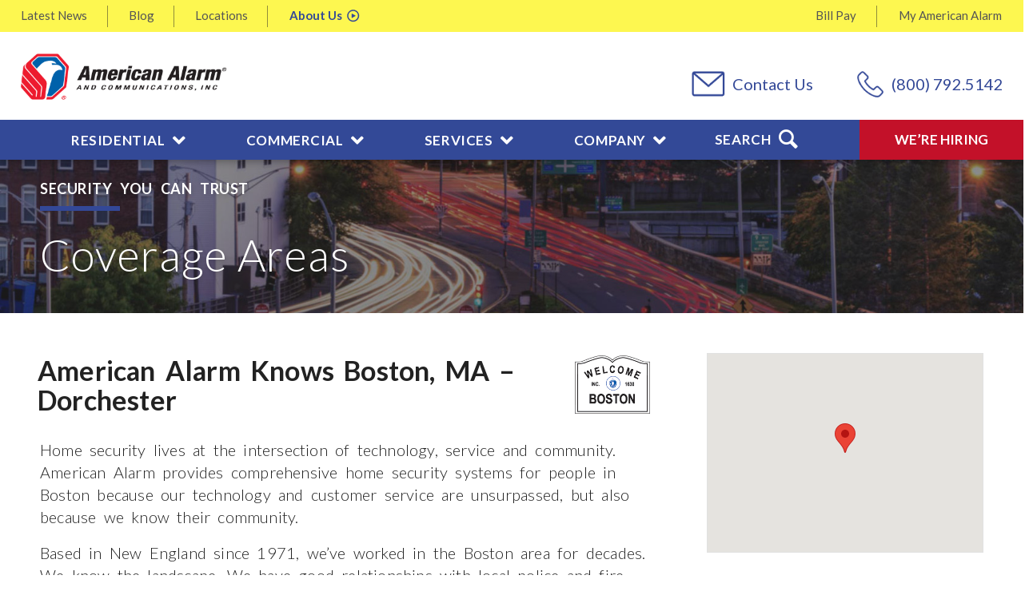

--- FILE ---
content_type: text/html; charset=UTF-8
request_url: https://www.americanalarm.com/locations/coverage-areas/massachusetts-ma-suffolk-boston-dorchester-additional
body_size: 32930
content:
<!DOCTYPE html>
<html lang="en-US" class="html_stretched responsive av-preloader-disabled  html_header_top html_logo_left html_bottom_nav_header html_menu_left html_custom html_header_sticky html_header_shrinking_disabled html_header_topbar_active html_mobile_menu_phone html_header_searchicon html_content_align_center html_header_unstick_top_disabled html_header_stretch_disabled html_av-submenu-hidden html_av-submenu-display-click html_av-overlay-side html_av-overlay-side-classic html_av-submenu-noclone html_entry_id_5363 av-cookies-no-cookie-consent av-default-lightbox av-no-preview html_text_menu_active av-mobile-menu-switch-default">
<head>
<!-- Google Tag Manager -->
<script>(function(w,d,s,l,i){w[l]=w[l]||[];w[l].push({'gtm.start':
new Date().getTime(),event:'gtm.js'});var f=d.getElementsByTagName(s)[0],
j=d.createElement(s),dl=l!='dataLayer'?'&l='+l:'';j.async=true;j.src=
'https://www.googletagmanager.com/gtm.js?id='+i+dl;f.parentNode.insertBefore(j,f);
})(window,document,'script','dataLayer','GTM-5QFNGL');</script>
<!-- End Google Tag Manager -->
<meta charset="UTF-8" />


<!-- mobile setting -->
<meta name="viewport" content="width=device-width, initial-scale=1">

<!-- Scripts/CSS and wp_head hook -->
<meta name='robots' content='index, follow, max-image-preview:large, max-snippet:-1, max-video-preview:-1' />

	<!-- This site is optimized with the Yoast SEO plugin v26.7 - https://yoast.com/wordpress/plugins/seo/ -->
	<title>Boston, MA - Dorchester Security | American Alarm</title>
	<link rel="canonical" href="http://www.americanalarm.com/locations/coverage-areas/massachusetts-ma-suffolk-boston-dorchester-additional" />
	<meta property="og:locale" content="en_US" />
	<meta property="og:type" content="article" />
	<meta property="og:title" content="Boston, MA - Dorchester Security | American Alarm" />
	<meta property="og:description" content="American Alarm Knows Boston, MA &#8211; Dorchester Home security lives at the intersection of technology, service and community. American Alarm provides comprehensive home security systems for people in Boston because our technology and customer service are unsurpassed, but also because we know their community. Based in New England since 1971, we’ve worked in the Boston [&hellip;]" />
	<meta property="og:url" content="http://www.americanalarm.com/locations/coverage-areas/massachusetts-ma-suffolk-boston-dorchester-additional" />
	<meta property="og:site_name" content="American Alarm" />
	<meta property="article:publisher" content="https://www.facebook.com/americanalarminc/" />
	<meta property="article:modified_time" content="2016-02-02T20:39:22+00:00" />
	<meta property="og:image" content="http://www.americanalarm.com/wp-content/uploads/2010/02/BOSTON.jpg" />
	<meta property="og:image:width" content="185" />
	<meta property="og:image:height" content="144" />
	<meta property="og:image:type" content="image/jpeg" />
	<meta name="twitter:card" content="summary_large_image" />
	<meta name="twitter:site" content="@AmericanAlarmNE" />
	<meta name="twitter:label1" content="Est. reading time" />
	<meta name="twitter:data1" content="1 minute" />
	<!-- / Yoast SEO plugin. -->


<link rel='dns-prefetch' href='//www.americanalarm.com' />
<link rel='dns-prefetch' href='//maps.googleapis.com' />
<link rel="alternate" type="application/rss+xml" title="American Alarm &raquo; Feed" href="https://www.americanalarm.com/feed" />
<link rel="alternate" type="application/rss+xml" title="American Alarm &raquo; Comments Feed" href="https://www.americanalarm.com/comments/feed" />
<script type="text/javascript" id="wpp-js" src="https://www.americanalarm.com/wp-content/plugins/wordpress-popular-posts/assets/js/wpp.min.js?ver=7.3.6" data-sampling="0" data-sampling-rate="100" data-api-url="https://www.americanalarm.com/wp-json/wordpress-popular-posts" data-post-id="5363" data-token="bcf415c34a" data-lang="0" data-debug="0"></script>
<link rel="alternate" title="oEmbed (JSON)" type="application/json+oembed" href="https://www.americanalarm.com/wp-json/oembed/1.0/embed?url=https%3A%2F%2Fwww.americanalarm.com%2Flocations%2Fcoverage-areas%2Fmassachusetts-ma-suffolk-boston-dorchester-additional" />
<link rel="alternate" title="oEmbed (XML)" type="text/xml+oembed" href="https://www.americanalarm.com/wp-json/oembed/1.0/embed?url=https%3A%2F%2Fwww.americanalarm.com%2Flocations%2Fcoverage-areas%2Fmassachusetts-ma-suffolk-boston-dorchester-additional&#038;format=xml" />

<!-- google webfont font replacement -->

			<script type='text/javascript'>

				(function() {
					
					/*	check if webfonts are disabled by user setting via cookie - or user must opt in.	*/
					var html = document.getElementsByTagName('html')[0];
					var cookie_check = html.className.indexOf('av-cookies-needs-opt-in') >= 0 || html.className.indexOf('av-cookies-can-opt-out') >= 0;
					var allow_continue = true;
					var silent_accept_cookie = html.className.indexOf('av-cookies-user-silent-accept') >= 0;

					if( cookie_check && ! silent_accept_cookie )
					{
						if( ! document.cookie.match(/aviaCookieConsent/) || html.className.indexOf('av-cookies-session-refused') >= 0 )
						{
							allow_continue = false;
						}
						else
						{
							if( ! document.cookie.match(/aviaPrivacyRefuseCookiesHideBar/) )
							{
								allow_continue = false;
							}
							else if( ! document.cookie.match(/aviaPrivacyEssentialCookiesEnabled/) )
							{
								allow_continue = false;
							}
							else if( document.cookie.match(/aviaPrivacyGoogleWebfontsDisabled/) )
							{
								allow_continue = false;
							}
						}
					}
					
					if( allow_continue )
					{
						var f = document.createElement('link');
					
						f.type 	= 'text/css';
						f.rel 	= 'stylesheet';
						f.href 	= '//fonts.googleapis.com/css?family=Lato:300,400,700';
						f.id 	= 'avia-google-webfont';

						document.getElementsByTagName('head')[0].appendChild(f);
					}
				})();
			
			</script>
			<style id='wp-img-auto-sizes-contain-inline-css' type='text/css'>
img:is([sizes=auto i],[sizes^="auto," i]){contain-intrinsic-size:3000px 1500px}
/*# sourceURL=wp-img-auto-sizes-contain-inline-css */
</style>
<link rel='stylesheet' id='avia-grid-css' href='https://www.americanalarm.com/wp-content/themes/enfold/css/grid.css?ver=4.8.6.608' type='text/css' media='all' />
<link rel='stylesheet' id='avia-base-css' href='https://www.americanalarm.com/wp-content/themes/enfold/css/base.css?ver=4.8.6.608' type='text/css' media='all' />
<link rel='stylesheet' id='avia-layout-css' href='https://www.americanalarm.com/wp-content/themes/enfold/css/layout.css?ver=4.8.6.608' type='text/css' media='all' />
<link rel='stylesheet' id='avia-module-audioplayer-css' href='https://www.americanalarm.com/wp-content/themes/enfold/config-templatebuilder/avia-shortcodes/audio-player/audio-player.css?ver=6.9' type='text/css' media='all' />
<link rel='stylesheet' id='avia-module-blog-css' href='https://www.americanalarm.com/wp-content/themes/enfold/config-templatebuilder/avia-shortcodes/blog/blog.css?ver=6.9' type='text/css' media='all' />
<link rel='stylesheet' id='avia-module-postslider-css' href='https://www.americanalarm.com/wp-content/themes/enfold/config-templatebuilder/avia-shortcodes/postslider/postslider.css?ver=6.9' type='text/css' media='all' />
<link rel='stylesheet' id='avia-module-button-css' href='https://www.americanalarm.com/wp-content/themes/enfold/config-templatebuilder/avia-shortcodes/buttons/buttons.css?ver=6.9' type='text/css' media='all' />
<link rel='stylesheet' id='avia-module-buttonrow-css' href='https://www.americanalarm.com/wp-content/themes/enfold/config-templatebuilder/avia-shortcodes/buttonrow/buttonrow.css?ver=6.9' type='text/css' media='all' />
<link rel='stylesheet' id='avia-module-button-fullwidth-css' href='https://www.americanalarm.com/wp-content/themes/enfold/config-templatebuilder/avia-shortcodes/buttons_fullwidth/buttons_fullwidth.css?ver=6.9' type='text/css' media='all' />
<link rel='stylesheet' id='avia-module-catalogue-css' href='https://www.americanalarm.com/wp-content/themes/enfold/config-templatebuilder/avia-shortcodes/catalogue/catalogue.css?ver=6.9' type='text/css' media='all' />
<link rel='stylesheet' id='avia-module-comments-css' href='https://www.americanalarm.com/wp-content/themes/enfold/config-templatebuilder/avia-shortcodes/comments/comments.css?ver=6.9' type='text/css' media='all' />
<link rel='stylesheet' id='avia-module-contact-css' href='https://www.americanalarm.com/wp-content/themes/enfold/config-templatebuilder/avia-shortcodes/contact/contact.css?ver=6.9' type='text/css' media='all' />
<link rel='stylesheet' id='avia-module-slideshow-css' href='https://www.americanalarm.com/wp-content/themes/enfold/config-templatebuilder/avia-shortcodes/slideshow/slideshow.css?ver=6.9' type='text/css' media='all' />
<link rel='stylesheet' id='avia-module-slideshow-contentpartner-css' href='https://www.americanalarm.com/wp-content/themes/enfold/config-templatebuilder/avia-shortcodes/contentslider/contentslider.css?ver=6.9' type='text/css' media='all' />
<link rel='stylesheet' id='avia-module-countdown-css' href='https://www.americanalarm.com/wp-content/themes/enfold/config-templatebuilder/avia-shortcodes/countdown/countdown.css?ver=6.9' type='text/css' media='all' />
<link rel='stylesheet' id='avia-module-gallery-css' href='https://www.americanalarm.com/wp-content/themes/enfold/config-templatebuilder/avia-shortcodes/gallery/gallery.css?ver=6.9' type='text/css' media='all' />
<link rel='stylesheet' id='avia-module-gallery-hor-css' href='https://www.americanalarm.com/wp-content/themes/enfold/config-templatebuilder/avia-shortcodes/gallery_horizontal/gallery_horizontal.css?ver=6.9' type='text/css' media='all' />
<link rel='stylesheet' id='avia-module-maps-css' href='https://www.americanalarm.com/wp-content/themes/enfold/config-templatebuilder/avia-shortcodes/google_maps/google_maps.css?ver=6.9' type='text/css' media='all' />
<link rel='stylesheet' id='avia-module-gridrow-css' href='https://www.americanalarm.com/wp-content/themes/enfold/config-templatebuilder/avia-shortcodes/grid_row/grid_row.css?ver=6.9' type='text/css' media='all' />
<link rel='stylesheet' id='avia-module-heading-css' href='https://www.americanalarm.com/wp-content/themes/enfold/config-templatebuilder/avia-shortcodes/heading/heading.css?ver=6.9' type='text/css' media='all' />
<link rel='stylesheet' id='avia-module-rotator-css' href='https://www.americanalarm.com/wp-content/themes/enfold/config-templatebuilder/avia-shortcodes/headline_rotator/headline_rotator.css?ver=6.9' type='text/css' media='all' />
<link rel='stylesheet' id='avia-module-hr-css' href='https://www.americanalarm.com/wp-content/themes/enfold/config-templatebuilder/avia-shortcodes/hr/hr.css?ver=6.9' type='text/css' media='all' />
<link rel='stylesheet' id='avia-module-icon-css' href='https://www.americanalarm.com/wp-content/themes/enfold/config-templatebuilder/avia-shortcodes/icon/icon.css?ver=6.9' type='text/css' media='all' />
<link rel='stylesheet' id='avia-module-iconbox-css' href='https://www.americanalarm.com/wp-content/themes/enfold/config-templatebuilder/avia-shortcodes/iconbox/iconbox.css?ver=6.9' type='text/css' media='all' />
<link rel='stylesheet' id='avia-module-icongrid-css' href='https://www.americanalarm.com/wp-content/themes/enfold/config-templatebuilder/avia-shortcodes/icongrid/icongrid.css?ver=6.9' type='text/css' media='all' />
<link rel='stylesheet' id='avia-module-iconlist-css' href='https://www.americanalarm.com/wp-content/themes/enfold/config-templatebuilder/avia-shortcodes/iconlist/iconlist.css?ver=6.9' type='text/css' media='all' />
<link rel='stylesheet' id='avia-module-image-css' href='https://www.americanalarm.com/wp-content/themes/enfold/config-templatebuilder/avia-shortcodes/image/image.css?ver=6.9' type='text/css' media='all' />
<link rel='stylesheet' id='avia-module-hotspot-css' href='https://www.americanalarm.com/wp-content/themes/enfold/config-templatebuilder/avia-shortcodes/image_hotspots/image_hotspots.css?ver=6.9' type='text/css' media='all' />
<link rel='stylesheet' id='avia-module-magazine-css' href='https://www.americanalarm.com/wp-content/themes/enfold/config-templatebuilder/avia-shortcodes/magazine/magazine.css?ver=6.9' type='text/css' media='all' />
<link rel='stylesheet' id='avia-module-masonry-css' href='https://www.americanalarm.com/wp-content/themes/enfold/config-templatebuilder/avia-shortcodes/masonry_entries/masonry_entries.css?ver=6.9' type='text/css' media='all' />
<link rel='stylesheet' id='avia-siteloader-css' href='https://www.americanalarm.com/wp-content/themes/enfold/css/avia-snippet-site-preloader.css?ver=6.9' type='text/css' media='all' />
<link rel='stylesheet' id='avia-module-menu-css' href='https://www.americanalarm.com/wp-content/themes/enfold/config-templatebuilder/avia-shortcodes/menu/menu.css?ver=6.9' type='text/css' media='all' />
<link rel='stylesheet' id='avia-module-notification-css' href='https://www.americanalarm.com/wp-content/themes/enfold/config-templatebuilder/avia-shortcodes/notification/notification.css?ver=6.9' type='text/css' media='all' />
<link rel='stylesheet' id='avia-module-numbers-css' href='https://www.americanalarm.com/wp-content/themes/enfold/config-templatebuilder/avia-shortcodes/numbers/numbers.css?ver=6.9' type='text/css' media='all' />
<link rel='stylesheet' id='avia-module-portfolio-css' href='https://www.americanalarm.com/wp-content/themes/enfold/config-templatebuilder/avia-shortcodes/portfolio/portfolio.css?ver=6.9' type='text/css' media='all' />
<link rel='stylesheet' id='avia-module-post-metadata-css' href='https://www.americanalarm.com/wp-content/themes/enfold/config-templatebuilder/avia-shortcodes/post_metadata/post_metadata.css?ver=6.9' type='text/css' media='all' />
<link rel='stylesheet' id='avia-module-progress-bar-css' href='https://www.americanalarm.com/wp-content/themes/enfold/config-templatebuilder/avia-shortcodes/progressbar/progressbar.css?ver=6.9' type='text/css' media='all' />
<link rel='stylesheet' id='avia-module-promobox-css' href='https://www.americanalarm.com/wp-content/themes/enfold/config-templatebuilder/avia-shortcodes/promobox/promobox.css?ver=6.9' type='text/css' media='all' />
<link rel='stylesheet' id='avia-sc-search-css' href='https://www.americanalarm.com/wp-content/themes/enfold/config-templatebuilder/avia-shortcodes/search/search.css?ver=6.9' type='text/css' media='all' />
<link rel='stylesheet' id='avia-module-slideshow-accordion-css' href='https://www.americanalarm.com/wp-content/themes/enfold/config-templatebuilder/avia-shortcodes/slideshow_accordion/slideshow_accordion.css?ver=6.9' type='text/css' media='all' />
<link rel='stylesheet' id='avia-module-slideshow-feature-image-css' href='https://www.americanalarm.com/wp-content/themes/enfold/config-templatebuilder/avia-shortcodes/slideshow_feature_image/slideshow_feature_image.css?ver=6.9' type='text/css' media='all' />
<link rel='stylesheet' id='avia-module-slideshow-fullsize-css' href='https://www.americanalarm.com/wp-content/themes/enfold/config-templatebuilder/avia-shortcodes/slideshow_fullsize/slideshow_fullsize.css?ver=6.9' type='text/css' media='all' />
<link rel='stylesheet' id='avia-module-slideshow-fullscreen-css' href='https://www.americanalarm.com/wp-content/themes/enfold/config-templatebuilder/avia-shortcodes/slideshow_fullscreen/slideshow_fullscreen.css?ver=6.9' type='text/css' media='all' />
<link rel='stylesheet' id='avia-module-social-css' href='https://www.americanalarm.com/wp-content/themes/enfold/config-templatebuilder/avia-shortcodes/social_share/social_share.css?ver=6.9' type='text/css' media='all' />
<link rel='stylesheet' id='avia-module-tabsection-css' href='https://www.americanalarm.com/wp-content/themes/enfold/config-templatebuilder/avia-shortcodes/tab_section/tab_section.css?ver=6.9' type='text/css' media='all' />
<link rel='stylesheet' id='avia-module-table-css' href='https://www.americanalarm.com/wp-content/themes/enfold/config-templatebuilder/avia-shortcodes/table/table.css?ver=6.9' type='text/css' media='all' />
<link rel='stylesheet' id='avia-module-tabs-css' href='https://www.americanalarm.com/wp-content/themes/enfold/config-templatebuilder/avia-shortcodes/tabs/tabs.css?ver=6.9' type='text/css' media='all' />
<link rel='stylesheet' id='avia-module-team-css' href='https://www.americanalarm.com/wp-content/themes/enfold/config-templatebuilder/avia-shortcodes/team/team.css?ver=6.9' type='text/css' media='all' />
<link rel='stylesheet' id='avia-module-testimonials-css' href='https://www.americanalarm.com/wp-content/themes/enfold/config-templatebuilder/avia-shortcodes/testimonials/testimonials.css?ver=6.9' type='text/css' media='all' />
<link rel='stylesheet' id='avia-module-timeline-css' href='https://www.americanalarm.com/wp-content/themes/enfold/config-templatebuilder/avia-shortcodes/timeline/timeline.css?ver=6.9' type='text/css' media='all' />
<link rel='stylesheet' id='avia-module-toggles-css' href='https://www.americanalarm.com/wp-content/themes/enfold/config-templatebuilder/avia-shortcodes/toggles/toggles.css?ver=6.9' type='text/css' media='all' />
<link rel='stylesheet' id='avia-module-video-css' href='https://www.americanalarm.com/wp-content/themes/enfold/config-templatebuilder/avia-shortcodes/video/video.css?ver=6.9' type='text/css' media='all' />
<style id='wp-emoji-styles-inline-css' type='text/css'>

	img.wp-smiley, img.emoji {
		display: inline !important;
		border: none !important;
		box-shadow: none !important;
		height: 1em !important;
		width: 1em !important;
		margin: 0 0.07em !important;
		vertical-align: -0.1em !important;
		background: none !important;
		padding: 0 !important;
	}
/*# sourceURL=wp-emoji-styles-inline-css */
</style>
<style id='wp-block-library-inline-css' type='text/css'>
:root{--wp-block-synced-color:#7a00df;--wp-block-synced-color--rgb:122,0,223;--wp-bound-block-color:var(--wp-block-synced-color);--wp-editor-canvas-background:#ddd;--wp-admin-theme-color:#007cba;--wp-admin-theme-color--rgb:0,124,186;--wp-admin-theme-color-darker-10:#006ba1;--wp-admin-theme-color-darker-10--rgb:0,107,160.5;--wp-admin-theme-color-darker-20:#005a87;--wp-admin-theme-color-darker-20--rgb:0,90,135;--wp-admin-border-width-focus:2px}@media (min-resolution:192dpi){:root{--wp-admin-border-width-focus:1.5px}}.wp-element-button{cursor:pointer}:root .has-very-light-gray-background-color{background-color:#eee}:root .has-very-dark-gray-background-color{background-color:#313131}:root .has-very-light-gray-color{color:#eee}:root .has-very-dark-gray-color{color:#313131}:root .has-vivid-green-cyan-to-vivid-cyan-blue-gradient-background{background:linear-gradient(135deg,#00d084,#0693e3)}:root .has-purple-crush-gradient-background{background:linear-gradient(135deg,#34e2e4,#4721fb 50%,#ab1dfe)}:root .has-hazy-dawn-gradient-background{background:linear-gradient(135deg,#faaca8,#dad0ec)}:root .has-subdued-olive-gradient-background{background:linear-gradient(135deg,#fafae1,#67a671)}:root .has-atomic-cream-gradient-background{background:linear-gradient(135deg,#fdd79a,#004a59)}:root .has-nightshade-gradient-background{background:linear-gradient(135deg,#330968,#31cdcf)}:root .has-midnight-gradient-background{background:linear-gradient(135deg,#020381,#2874fc)}:root{--wp--preset--font-size--normal:16px;--wp--preset--font-size--huge:42px}.has-regular-font-size{font-size:1em}.has-larger-font-size{font-size:2.625em}.has-normal-font-size{font-size:var(--wp--preset--font-size--normal)}.has-huge-font-size{font-size:var(--wp--preset--font-size--huge)}.has-text-align-center{text-align:center}.has-text-align-left{text-align:left}.has-text-align-right{text-align:right}.has-fit-text{white-space:nowrap!important}#end-resizable-editor-section{display:none}.aligncenter{clear:both}.items-justified-left{justify-content:flex-start}.items-justified-center{justify-content:center}.items-justified-right{justify-content:flex-end}.items-justified-space-between{justify-content:space-between}.screen-reader-text{border:0;clip-path:inset(50%);height:1px;margin:-1px;overflow:hidden;padding:0;position:absolute;width:1px;word-wrap:normal!important}.screen-reader-text:focus{background-color:#ddd;clip-path:none;color:#444;display:block;font-size:1em;height:auto;left:5px;line-height:normal;padding:15px 23px 14px;text-decoration:none;top:5px;width:auto;z-index:100000}html :where(.has-border-color){border-style:solid}html :where([style*=border-top-color]){border-top-style:solid}html :where([style*=border-right-color]){border-right-style:solid}html :where([style*=border-bottom-color]){border-bottom-style:solid}html :where([style*=border-left-color]){border-left-style:solid}html :where([style*=border-width]){border-style:solid}html :where([style*=border-top-width]){border-top-style:solid}html :where([style*=border-right-width]){border-right-style:solid}html :where([style*=border-bottom-width]){border-bottom-style:solid}html :where([style*=border-left-width]){border-left-style:solid}html :where(img[class*=wp-image-]){height:auto;max-width:100%}:where(figure){margin:0 0 1em}html :where(.is-position-sticky){--wp-admin--admin-bar--position-offset:var(--wp-admin--admin-bar--height,0px)}@media screen and (max-width:600px){html :where(.is-position-sticky){--wp-admin--admin-bar--position-offset:0px}}

/*# sourceURL=wp-block-library-inline-css */
</style><style id='global-styles-inline-css' type='text/css'>
:root{--wp--preset--aspect-ratio--square: 1;--wp--preset--aspect-ratio--4-3: 4/3;--wp--preset--aspect-ratio--3-4: 3/4;--wp--preset--aspect-ratio--3-2: 3/2;--wp--preset--aspect-ratio--2-3: 2/3;--wp--preset--aspect-ratio--16-9: 16/9;--wp--preset--aspect-ratio--9-16: 9/16;--wp--preset--color--black: #000000;--wp--preset--color--cyan-bluish-gray: #abb8c3;--wp--preset--color--white: #ffffff;--wp--preset--color--pale-pink: #f78da7;--wp--preset--color--vivid-red: #cf2e2e;--wp--preset--color--luminous-vivid-orange: #ff6900;--wp--preset--color--luminous-vivid-amber: #fcb900;--wp--preset--color--light-green-cyan: #7bdcb5;--wp--preset--color--vivid-green-cyan: #00d084;--wp--preset--color--pale-cyan-blue: #8ed1fc;--wp--preset--color--vivid-cyan-blue: #0693e3;--wp--preset--color--vivid-purple: #9b51e0;--wp--preset--gradient--vivid-cyan-blue-to-vivid-purple: linear-gradient(135deg,rgb(6,147,227) 0%,rgb(155,81,224) 100%);--wp--preset--gradient--light-green-cyan-to-vivid-green-cyan: linear-gradient(135deg,rgb(122,220,180) 0%,rgb(0,208,130) 100%);--wp--preset--gradient--luminous-vivid-amber-to-luminous-vivid-orange: linear-gradient(135deg,rgb(252,185,0) 0%,rgb(255,105,0) 100%);--wp--preset--gradient--luminous-vivid-orange-to-vivid-red: linear-gradient(135deg,rgb(255,105,0) 0%,rgb(207,46,46) 100%);--wp--preset--gradient--very-light-gray-to-cyan-bluish-gray: linear-gradient(135deg,rgb(238,238,238) 0%,rgb(169,184,195) 100%);--wp--preset--gradient--cool-to-warm-spectrum: linear-gradient(135deg,rgb(74,234,220) 0%,rgb(151,120,209) 20%,rgb(207,42,186) 40%,rgb(238,44,130) 60%,rgb(251,105,98) 80%,rgb(254,248,76) 100%);--wp--preset--gradient--blush-light-purple: linear-gradient(135deg,rgb(255,206,236) 0%,rgb(152,150,240) 100%);--wp--preset--gradient--blush-bordeaux: linear-gradient(135deg,rgb(254,205,165) 0%,rgb(254,45,45) 50%,rgb(107,0,62) 100%);--wp--preset--gradient--luminous-dusk: linear-gradient(135deg,rgb(255,203,112) 0%,rgb(199,81,192) 50%,rgb(65,88,208) 100%);--wp--preset--gradient--pale-ocean: linear-gradient(135deg,rgb(255,245,203) 0%,rgb(182,227,212) 50%,rgb(51,167,181) 100%);--wp--preset--gradient--electric-grass: linear-gradient(135deg,rgb(202,248,128) 0%,rgb(113,206,126) 100%);--wp--preset--gradient--midnight: linear-gradient(135deg,rgb(2,3,129) 0%,rgb(40,116,252) 100%);--wp--preset--font-size--small: 13px;--wp--preset--font-size--medium: 20px;--wp--preset--font-size--large: 36px;--wp--preset--font-size--x-large: 42px;--wp--preset--spacing--20: 0.44rem;--wp--preset--spacing--30: 0.67rem;--wp--preset--spacing--40: 1rem;--wp--preset--spacing--50: 1.5rem;--wp--preset--spacing--60: 2.25rem;--wp--preset--spacing--70: 3.38rem;--wp--preset--spacing--80: 5.06rem;--wp--preset--shadow--natural: 6px 6px 9px rgba(0, 0, 0, 0.2);--wp--preset--shadow--deep: 12px 12px 50px rgba(0, 0, 0, 0.4);--wp--preset--shadow--sharp: 6px 6px 0px rgba(0, 0, 0, 0.2);--wp--preset--shadow--outlined: 6px 6px 0px -3px rgb(255, 255, 255), 6px 6px rgb(0, 0, 0);--wp--preset--shadow--crisp: 6px 6px 0px rgb(0, 0, 0);}:where(.is-layout-flex){gap: 0.5em;}:where(.is-layout-grid){gap: 0.5em;}body .is-layout-flex{display: flex;}.is-layout-flex{flex-wrap: wrap;align-items: center;}.is-layout-flex > :is(*, div){margin: 0;}body .is-layout-grid{display: grid;}.is-layout-grid > :is(*, div){margin: 0;}:where(.wp-block-columns.is-layout-flex){gap: 2em;}:where(.wp-block-columns.is-layout-grid){gap: 2em;}:where(.wp-block-post-template.is-layout-flex){gap: 1.25em;}:where(.wp-block-post-template.is-layout-grid){gap: 1.25em;}.has-black-color{color: var(--wp--preset--color--black) !important;}.has-cyan-bluish-gray-color{color: var(--wp--preset--color--cyan-bluish-gray) !important;}.has-white-color{color: var(--wp--preset--color--white) !important;}.has-pale-pink-color{color: var(--wp--preset--color--pale-pink) !important;}.has-vivid-red-color{color: var(--wp--preset--color--vivid-red) !important;}.has-luminous-vivid-orange-color{color: var(--wp--preset--color--luminous-vivid-orange) !important;}.has-luminous-vivid-amber-color{color: var(--wp--preset--color--luminous-vivid-amber) !important;}.has-light-green-cyan-color{color: var(--wp--preset--color--light-green-cyan) !important;}.has-vivid-green-cyan-color{color: var(--wp--preset--color--vivid-green-cyan) !important;}.has-pale-cyan-blue-color{color: var(--wp--preset--color--pale-cyan-blue) !important;}.has-vivid-cyan-blue-color{color: var(--wp--preset--color--vivid-cyan-blue) !important;}.has-vivid-purple-color{color: var(--wp--preset--color--vivid-purple) !important;}.has-black-background-color{background-color: var(--wp--preset--color--black) !important;}.has-cyan-bluish-gray-background-color{background-color: var(--wp--preset--color--cyan-bluish-gray) !important;}.has-white-background-color{background-color: var(--wp--preset--color--white) !important;}.has-pale-pink-background-color{background-color: var(--wp--preset--color--pale-pink) !important;}.has-vivid-red-background-color{background-color: var(--wp--preset--color--vivid-red) !important;}.has-luminous-vivid-orange-background-color{background-color: var(--wp--preset--color--luminous-vivid-orange) !important;}.has-luminous-vivid-amber-background-color{background-color: var(--wp--preset--color--luminous-vivid-amber) !important;}.has-light-green-cyan-background-color{background-color: var(--wp--preset--color--light-green-cyan) !important;}.has-vivid-green-cyan-background-color{background-color: var(--wp--preset--color--vivid-green-cyan) !important;}.has-pale-cyan-blue-background-color{background-color: var(--wp--preset--color--pale-cyan-blue) !important;}.has-vivid-cyan-blue-background-color{background-color: var(--wp--preset--color--vivid-cyan-blue) !important;}.has-vivid-purple-background-color{background-color: var(--wp--preset--color--vivid-purple) !important;}.has-black-border-color{border-color: var(--wp--preset--color--black) !important;}.has-cyan-bluish-gray-border-color{border-color: var(--wp--preset--color--cyan-bluish-gray) !important;}.has-white-border-color{border-color: var(--wp--preset--color--white) !important;}.has-pale-pink-border-color{border-color: var(--wp--preset--color--pale-pink) !important;}.has-vivid-red-border-color{border-color: var(--wp--preset--color--vivid-red) !important;}.has-luminous-vivid-orange-border-color{border-color: var(--wp--preset--color--luminous-vivid-orange) !important;}.has-luminous-vivid-amber-border-color{border-color: var(--wp--preset--color--luminous-vivid-amber) !important;}.has-light-green-cyan-border-color{border-color: var(--wp--preset--color--light-green-cyan) !important;}.has-vivid-green-cyan-border-color{border-color: var(--wp--preset--color--vivid-green-cyan) !important;}.has-pale-cyan-blue-border-color{border-color: var(--wp--preset--color--pale-cyan-blue) !important;}.has-vivid-cyan-blue-border-color{border-color: var(--wp--preset--color--vivid-cyan-blue) !important;}.has-vivid-purple-border-color{border-color: var(--wp--preset--color--vivid-purple) !important;}.has-vivid-cyan-blue-to-vivid-purple-gradient-background{background: var(--wp--preset--gradient--vivid-cyan-blue-to-vivid-purple) !important;}.has-light-green-cyan-to-vivid-green-cyan-gradient-background{background: var(--wp--preset--gradient--light-green-cyan-to-vivid-green-cyan) !important;}.has-luminous-vivid-amber-to-luminous-vivid-orange-gradient-background{background: var(--wp--preset--gradient--luminous-vivid-amber-to-luminous-vivid-orange) !important;}.has-luminous-vivid-orange-to-vivid-red-gradient-background{background: var(--wp--preset--gradient--luminous-vivid-orange-to-vivid-red) !important;}.has-very-light-gray-to-cyan-bluish-gray-gradient-background{background: var(--wp--preset--gradient--very-light-gray-to-cyan-bluish-gray) !important;}.has-cool-to-warm-spectrum-gradient-background{background: var(--wp--preset--gradient--cool-to-warm-spectrum) !important;}.has-blush-light-purple-gradient-background{background: var(--wp--preset--gradient--blush-light-purple) !important;}.has-blush-bordeaux-gradient-background{background: var(--wp--preset--gradient--blush-bordeaux) !important;}.has-luminous-dusk-gradient-background{background: var(--wp--preset--gradient--luminous-dusk) !important;}.has-pale-ocean-gradient-background{background: var(--wp--preset--gradient--pale-ocean) !important;}.has-electric-grass-gradient-background{background: var(--wp--preset--gradient--electric-grass) !important;}.has-midnight-gradient-background{background: var(--wp--preset--gradient--midnight) !important;}.has-small-font-size{font-size: var(--wp--preset--font-size--small) !important;}.has-medium-font-size{font-size: var(--wp--preset--font-size--medium) !important;}.has-large-font-size{font-size: var(--wp--preset--font-size--large) !important;}.has-x-large-font-size{font-size: var(--wp--preset--font-size--x-large) !important;}
/*# sourceURL=global-styles-inline-css */
</style>

<style id='classic-theme-styles-inline-css' type='text/css'>
/*! This file is auto-generated */
.wp-block-button__link{color:#fff;background-color:#32373c;border-radius:9999px;box-shadow:none;text-decoration:none;padding:calc(.667em + 2px) calc(1.333em + 2px);font-size:1.125em}.wp-block-file__button{background:#32373c;color:#fff;text-decoration:none}
/*# sourceURL=/wp-includes/css/classic-themes.min.css */
</style>
<link rel='stylesheet' id='wordpress-popular-posts-css-css' href='https://www.americanalarm.com/wp-content/plugins/wordpress-popular-posts/assets/css/wpp.css?ver=7.3.6' type='text/css' media='all' />
<link rel='stylesheet' id='avia-scs-css' href='https://www.americanalarm.com/wp-content/themes/enfold/css/shortcodes.css?ver=4.8.6.608' type='text/css' media='all' />
<link rel='stylesheet' id='avia-popup-css-css' href='https://www.americanalarm.com/wp-content/themes/enfold/js/aviapopup/magnific-popup.css?ver=4.8.6.608' type='text/css' media='screen' />
<link rel='stylesheet' id='avia-lightbox-css' href='https://www.americanalarm.com/wp-content/themes/enfold/css/avia-snippet-lightbox.css?ver=4.8.6.608' type='text/css' media='screen' />
<link rel='stylesheet' id='avia-widget-css-css' href='https://www.americanalarm.com/wp-content/themes/enfold/css/avia-snippet-widget.css?ver=4.8.6.608' type='text/css' media='screen' />
<link rel='stylesheet' id='avia-dynamic-css' href='https://www.americanalarm.com/wp-content/uploads/dynamic_avia/enfold_child_theme.css?ver=696e5fd355fa7' type='text/css' media='all' />
<link rel='stylesheet' id='avia-custom-css' href='https://www.americanalarm.com/wp-content/themes/enfold/css/custom.css?ver=4.8.6.608' type='text/css' media='all' />
<link rel='stylesheet' id='avia-style-css' href='https://www.americanalarm.com/wp-content/themes/enfold-child/style.css?ver=4.8.6.608' type='text/css' media='all' />
<link rel='stylesheet' id='wp-pagenavi-css' href='https://www.americanalarm.com/wp-content/plugins/wp-pagenavi/pagenavi-css.css?ver=2.70' type='text/css' media='all' />
<link rel='stylesheet' id='ubermenu-css' href='https://www.americanalarm.com/wp-content/plugins/ubermenu/pro/assets/css/ubermenu.min.css?ver=3.7.4' type='text/css' media='all' />
<link rel='stylesheet' id='ubermenu-font-awesome-all-css' href='https://www.americanalarm.com/wp-content/plugins/ubermenu/assets/fontawesome/css/all.min.css?ver=6.9' type='text/css' media='all' />
<link rel='stylesheet' id='avia-gravity-css' href='https://www.americanalarm.com/wp-content/themes/enfold/config-gravityforms/gravity-mod.css?ver=4.8.6.608' type='text/css' media='screen' />
<script type="text/javascript" src="https://www.americanalarm.com/wp-includes/js/jquery/jquery.min.js?ver=3.7.1" id="jquery-core-js"></script>
<script type="text/javascript" src="https://www.americanalarm.com/wp-includes/js/jquery/jquery-migrate.min.js?ver=3.4.1" id="jquery-migrate-js"></script>
<script type="text/javascript" src="https://www.americanalarm.com/wp-content/themes/enfold/js/avia-compat.js?ver=4.8.6.608" id="avia-compat-js"></script>
<script type="text/javascript" src="//maps.googleapis.com/maps/api/js?key=AIzaSyA7nIJ71JBEc5_vtXPcZGEpmjQ9zddlTjk" id="js-google-map-js"></script>
<link rel="https://api.w.org/" href="https://www.americanalarm.com/wp-json/" /><link rel="EditURI" type="application/rsd+xml" title="RSD" href="https://www.americanalarm.com/xmlrpc.php?rsd" />
<meta name="generator" content="WordPress 6.9" />
<link rel='shortlink' href='https://www.americanalarm.com/?p=5363' />
<style id="ubermenu-custom-generated-css">
/** Font Awesome 4 Compatibility **/
.fa{font-style:normal;font-variant:normal;font-weight:normal;font-family:FontAwesome;}

/** UberMenu Responsive Styles (Breakpoint Setting) **/
@media screen and (min-width: 768px){
  .ubermenu{ display:block !important; } .ubermenu-responsive .ubermenu-item.ubermenu-hide-desktop{ display:none !important; } .ubermenu-responsive.ubermenu-retractors-responsive .ubermenu-retractor-mobile{ display:none; }  /* Top level items full height */ .ubermenu.ubermenu-horizontal.ubermenu-items-vstretch .ubermenu-nav{   display:flex;   align-items:stretch; } .ubermenu.ubermenu-horizontal.ubermenu-items-vstretch .ubermenu-item.ubermenu-item-level-0{   display:flex;   flex-direction:column; } .ubermenu.ubermenu-horizontal.ubermenu-items-vstretch .ubermenu-item.ubermenu-item-level-0 > .ubermenu-target{   flex:1;   display:flex;   align-items:center; flex-wrap:wrap; } .ubermenu.ubermenu-horizontal.ubermenu-items-vstretch .ubermenu-item.ubermenu-item-level-0 > .ubermenu-target > .ubermenu-target-divider{ position:static; flex-basis:100%; } .ubermenu.ubermenu-horizontal.ubermenu-items-vstretch .ubermenu-item.ubermenu-item-level-0 > .ubermenu-target.ubermenu-item-layout-image_left > .ubermenu-target-text{ padding-left:1em; } .ubermenu.ubermenu-horizontal.ubermenu-items-vstretch .ubermenu-item.ubermenu-item-level-0 > .ubermenu-target.ubermenu-item-layout-image_right > .ubermenu-target-text{ padding-right:1em; } .ubermenu.ubermenu-horizontal.ubermenu-items-vstretch .ubermenu-item.ubermenu-item-level-0 > .ubermenu-target.ubermenu-item-layout-image_above, .ubermenu.ubermenu-horizontal.ubermenu-items-vstretch .ubermenu-item.ubermenu-item-level-0 > .ubermenu-target.ubermenu-item-layout-image_below{ flex-direction:column; } .ubermenu.ubermenu-horizontal.ubermenu-items-vstretch .ubermenu-item.ubermenu-item-level-0 > .ubermenu-submenu-drop{   top:100%; } .ubermenu.ubermenu-horizontal.ubermenu-items-vstretch .ubermenu-item-level-0:not(.ubermenu-align-right) + .ubermenu-item.ubermenu-align-right{ margin-left:auto; } .ubermenu.ubermenu-horizontal.ubermenu-items-vstretch .ubermenu-item.ubermenu-item-level-0 > .ubermenu-target.ubermenu-content-align-left{   justify-content:flex-start; } .ubermenu.ubermenu-horizontal.ubermenu-items-vstretch .ubermenu-item.ubermenu-item-level-0 > .ubermenu-target.ubermenu-content-align-center{   justify-content:center; } .ubermenu.ubermenu-horizontal.ubermenu-items-vstretch .ubermenu-item.ubermenu-item-level-0 > .ubermenu-target.ubermenu-content-align-right{   justify-content:flex-end; }  /* Force current submenu always open but below others */ .ubermenu-force-current-submenu .ubermenu-item-level-0.ubermenu-current-menu-item > .ubermenu-submenu-drop, .ubermenu-force-current-submenu .ubermenu-item-level-0.ubermenu-current-menu-ancestor > .ubermenu-submenu-drop {     display: block!important;     opacity: 1!important;     visibility: visible!important;     margin: 0!important;     top: auto!important;     height: auto;     z-index:19; }   /* Invert Horizontal menu to make subs go up */ .ubermenu-invert.ubermenu-horizontal .ubermenu-item-level-0 > .ubermenu-submenu-drop, .ubermenu-invert.ubermenu-horizontal.ubermenu-items-vstretch .ubermenu-item.ubermenu-item-level-0>.ubermenu-submenu-drop{  top:auto;  bottom:100%; } .ubermenu-invert.ubermenu-horizontal.ubermenu-sub-indicators .ubermenu-item-level-0.ubermenu-has-submenu-drop > .ubermenu-target > .ubermenu-sub-indicator{ transform:rotate(180deg); } /* Make second level flyouts fly up */ .ubermenu-invert.ubermenu-horizontal .ubermenu-submenu .ubermenu-item.ubermenu-active > .ubermenu-submenu-type-flyout{     top:auto;     bottom:0; } /* Clip the submenus properly when inverted */ .ubermenu-invert.ubermenu-horizontal .ubermenu-item-level-0 > .ubermenu-submenu-drop{     clip: rect(-5000px,5000px,auto,-5000px); }    /* Invert Vertical menu to make subs go left */ .ubermenu-invert.ubermenu-vertical .ubermenu-item-level-0 > .ubermenu-submenu-drop{   right:100%;   left:auto; } .ubermenu-invert.ubermenu-vertical.ubermenu-sub-indicators .ubermenu-item-level-0.ubermenu-item-has-children > .ubermenu-target > .ubermenu-sub-indicator{   right:auto;   left:10px; transform:rotate(90deg); } .ubermenu-vertical.ubermenu-invert .ubermenu-item > .ubermenu-submenu-drop {   clip: rect(-5000px,5000px,5000px,-5000px); } /* Vertical Flyout > Flyout */ .ubermenu-vertical.ubermenu-invert.ubermenu-sub-indicators .ubermenu-has-submenu-drop > .ubermenu-target{   padding-left:25px; } .ubermenu-vertical.ubermenu-invert .ubermenu-item > .ubermenu-target > .ubermenu-sub-indicator {   right:auto;   left:10px;   transform:rotate(90deg); } .ubermenu-vertical.ubermenu-invert .ubermenu-item > .ubermenu-submenu-drop.ubermenu-submenu-type-flyout, .ubermenu-vertical.ubermenu-invert .ubermenu-submenu-type-flyout > .ubermenu-item > .ubermenu-submenu-drop {   right: 100%;   left: auto; }  .ubermenu-responsive-toggle{ display:none; }
}
@media screen and (max-width: 767px){
   .ubermenu-responsive-toggle, .ubermenu-sticky-toggle-wrapper { display: block; }  .ubermenu-responsive{ width:100%; max-height:600px; visibility:visible; overflow:visible;  -webkit-transition:max-height 1s ease-in; transition:max-height .3s ease-in; } .ubermenu-responsive.ubermenu-mobile-accordion:not(.ubermenu-mobile-modal):not(.ubermenu-in-transition):not(.ubermenu-responsive-collapse){ max-height:none; } .ubermenu-responsive.ubermenu-items-align-center{   text-align:left; } .ubermenu-responsive.ubermenu{ margin:0; } .ubermenu-responsive.ubermenu .ubermenu-nav{ display:block; }  .ubermenu-responsive.ubermenu-responsive-nocollapse, .ubermenu-repsonsive.ubermenu-no-transitions{ display:block; max-height:none; }  .ubermenu-responsive.ubermenu-responsive-collapse{ max-height:none; visibility:visible; overflow:visible; } .ubermenu-responsive.ubermenu-responsive-collapse{ max-height:0; overflow:hidden !important; visibility:hidden; } .ubermenu-responsive.ubermenu-in-transition, .ubermenu-responsive.ubermenu-in-transition .ubermenu-nav{ overflow:hidden !important; visibility:visible; } .ubermenu-responsive.ubermenu-responsive-collapse:not(.ubermenu-in-transition){ border-top-width:0; border-bottom-width:0; } .ubermenu-responsive.ubermenu-responsive-collapse .ubermenu-item .ubermenu-submenu{ display:none; }  .ubermenu-responsive .ubermenu-item-level-0{ width:50%; } .ubermenu-responsive.ubermenu-responsive-single-column .ubermenu-item-level-0{ float:none; clear:both; width:100%; } .ubermenu-responsive .ubermenu-item.ubermenu-item-level-0 > .ubermenu-target{ border:none; box-shadow:none; } .ubermenu-responsive .ubermenu-item.ubermenu-has-submenu-flyout{ position:static; } .ubermenu-responsive.ubermenu-sub-indicators .ubermenu-submenu-type-flyout .ubermenu-has-submenu-drop > .ubermenu-target > .ubermenu-sub-indicator{ transform:rotate(0); right:10px; left:auto; } .ubermenu-responsive .ubermenu-nav .ubermenu-item .ubermenu-submenu.ubermenu-submenu-drop{ width:100%; min-width:100%; max-width:100%; top:auto; left:0 !important; } .ubermenu-responsive.ubermenu-has-border .ubermenu-nav .ubermenu-item .ubermenu-submenu.ubermenu-submenu-drop{ left: -1px !important; /* For borders */ } .ubermenu-responsive .ubermenu-submenu.ubermenu-submenu-type-mega > .ubermenu-item.ubermenu-column{ min-height:0; border-left:none;  float:left; /* override left/center/right content alignment */ display:block; } .ubermenu-responsive .ubermenu-item.ubermenu-active > .ubermenu-submenu.ubermenu-submenu-type-mega{     max-height:none;     height:auto;/*prevent overflow scrolling since android is still finicky*/     overflow:visible; } .ubermenu-responsive.ubermenu-transition-slide .ubermenu-item.ubermenu-in-transition > .ubermenu-submenu-drop{ max-height:1000px; /* because of slide transition */ } .ubermenu .ubermenu-submenu-type-flyout .ubermenu-submenu-type-mega{ min-height:0; } .ubermenu.ubermenu-responsive .ubermenu-column, .ubermenu.ubermenu-responsive .ubermenu-column-auto{ min-width:50%; } .ubermenu.ubermenu-responsive .ubermenu-autoclear > .ubermenu-column{ clear:none; } .ubermenu.ubermenu-responsive .ubermenu-column:nth-of-type(2n+1){ clear:both; } .ubermenu.ubermenu-responsive .ubermenu-submenu-retractor-top:not(.ubermenu-submenu-retractor-top-2) .ubermenu-column:nth-of-type(2n+1){ clear:none; } .ubermenu.ubermenu-responsive .ubermenu-submenu-retractor-top:not(.ubermenu-submenu-retractor-top-2) .ubermenu-column:nth-of-type(2n+2){ clear:both; }  .ubermenu-responsive-single-column-subs .ubermenu-submenu .ubermenu-item { float: none; clear: both; width: 100%; min-width: 100%; }   .ubermenu.ubermenu-responsive .ubermenu-tabs, .ubermenu.ubermenu-responsive .ubermenu-tabs-group, .ubermenu.ubermenu-responsive .ubermenu-tab, .ubermenu.ubermenu-responsive .ubermenu-tab-content-panel{ /** TABS SHOULD BE 100%  ACCORDION */ width:100%; min-width:100%; max-width:100%; left:0; } .ubermenu.ubermenu-responsive .ubermenu-tabs, .ubermenu.ubermenu-responsive .ubermenu-tab-content-panel{ min-height:0 !important;/* Override Inline Style from JS */ } .ubermenu.ubermenu-responsive .ubermenu-tabs{ z-index:15; } .ubermenu.ubermenu-responsive .ubermenu-tab-content-panel{ z-index:20; } /* Tab Layering */ .ubermenu-responsive .ubermenu-tab{ position:relative; } .ubermenu-responsive .ubermenu-tab.ubermenu-active{ position:relative; z-index:20; } .ubermenu-responsive .ubermenu-tab > .ubermenu-target{ border-width:0 0 1px 0; } .ubermenu-responsive.ubermenu-sub-indicators .ubermenu-tabs > .ubermenu-tabs-group > .ubermenu-tab.ubermenu-has-submenu-drop > .ubermenu-target > .ubermenu-sub-indicator{ transform:rotate(0); right:10px; left:auto; }  .ubermenu-responsive .ubermenu-tabs > .ubermenu-tabs-group > .ubermenu-tab > .ubermenu-tab-content-panel{ top:auto; border-width:1px; } .ubermenu-responsive .ubermenu-tab-layout-bottom > .ubermenu-tabs-group{ /*position:relative;*/ }   .ubermenu-reponsive .ubermenu-item-level-0 > .ubermenu-submenu-type-stack{ /* Top Level Stack Columns */ position:relative; }  .ubermenu-responsive .ubermenu-submenu-type-stack .ubermenu-column, .ubermenu-responsive .ubermenu-submenu-type-stack .ubermenu-column-auto{ /* Stack Columns */ width:100%; max-width:100%; }   .ubermenu-responsive .ubermenu-item-mini{ /* Mini items */ min-width:0; width:auto; float:left; clear:none !important; } .ubermenu-responsive .ubermenu-item.ubermenu-item-mini > a.ubermenu-target{ padding-left:20px; padding-right:20px; }   .ubermenu-responsive .ubermenu-item.ubermenu-hide-mobile{ /* Hiding items */ display:none !important; }  .ubermenu-responsive.ubermenu-hide-bkgs .ubermenu-submenu.ubermenu-submenu-bkg-img{ /** Hide Background Images in Submenu */ background-image:none; } .ubermenu.ubermenu-responsive .ubermenu-item-level-0.ubermenu-item-mini{ min-width:0; width:auto; } .ubermenu-vertical .ubermenu-item.ubermenu-item-level-0{ width:100%; } .ubermenu-vertical.ubermenu-sub-indicators .ubermenu-item-level-0.ubermenu-item-has-children > .ubermenu-target > .ubermenu-sub-indicator{ right:10px; left:auto; transform:rotate(0); } .ubermenu-vertical .ubermenu-item.ubermenu-item-level-0.ubermenu-relative.ubermenu-active > .ubermenu-submenu-drop.ubermenu-submenu-align-vertical_parent_item{     top:auto; }   .ubermenu.ubermenu-responsive .ubermenu-tabs{     position:static; } /* Tabs on Mobile with mouse (but not click) - leave space to hover off */ .ubermenu:not(.ubermenu-is-mobile):not(.ubermenu-submenu-indicator-closes) .ubermenu-submenu .ubermenu-tab[data-ubermenu-trigger="mouseover"] .ubermenu-tab-content-panel, .ubermenu:not(.ubermenu-is-mobile):not(.ubermenu-submenu-indicator-closes) .ubermenu-submenu .ubermenu-tab[data-ubermenu-trigger="hover_intent"] .ubermenu-tab-content-panel{     margin-left:6%; width:94%; min-width:94%; }  /* Sub indicator close visibility */ .ubermenu.ubermenu-submenu-indicator-closes .ubermenu-active > .ubermenu-target > .ubermenu-sub-indicator-close{ display:block; display: flex; align-items: center; justify-content: center; } .ubermenu.ubermenu-submenu-indicator-closes .ubermenu-active > .ubermenu-target > .ubermenu-sub-indicator{ display:none; }  .ubermenu .ubermenu-tabs .ubermenu-tab-content-panel{     box-shadow: 0 5px 10px rgba(0,0,0,.075); }  /* When submenus and items go full width, move items back to appropriate positioning */ .ubermenu .ubermenu-submenu-rtl {     direction: ltr; }   /* Fixed position mobile menu */ .ubermenu.ubermenu-mobile-modal{   position:fixed;   z-index:9999999; opacity:1;   top:0;   left:0;   width:100%;   width:100vw;   max-width:100%;   max-width:100vw; height:100%; height:calc(100vh - calc(100vh - 100%)); height:-webkit-fill-available; max-height:calc(100vh - calc(100vh - 100%)); max-height:-webkit-fill-available;   border:none; box-sizing:border-box;    display:flex;   flex-direction:column;   justify-content:flex-start; overflow-y:auto !important; /* for non-accordion mode */ overflow-x:hidden !important; overscroll-behavior: contain; transform:scale(1); transition-duration:.1s; transition-property: all; } .ubermenu.ubermenu-mobile-modal.ubermenu-mobile-accordion.ubermenu-interaction-press{ overflow-y:hidden !important; } .ubermenu.ubermenu-mobile-modal.ubermenu-responsive-collapse{ overflow:hidden !important; opacity:0; transform:scale(.9); visibility:hidden; } .ubermenu.ubermenu-mobile-modal .ubermenu-nav{   flex:1;   overflow-y:auto !important; overscroll-behavior: contain; } .ubermenu.ubermenu-mobile-modal .ubermenu-item-level-0{ margin:0; } .ubermenu.ubermenu-mobile-modal .ubermenu-mobile-close-button{ border:none; background:none; border-radius:0; padding:1em; color:inherit; display:inline-block; text-align:center; font-size:14px; } .ubermenu.ubermenu-mobile-modal .ubermenu-mobile-footer .ubermenu-mobile-close-button{ width: 100%; display: flex; align-items: center; justify-content: center; } .ubermenu.ubermenu-mobile-modal .ubermenu-mobile-footer .ubermenu-mobile-close-button .ubermenu-icon-essential, .ubermenu.ubermenu-mobile-modal .ubermenu-mobile-footer .ubermenu-mobile-close-button .fas.fa-times{ margin-right:.2em; }  /* Header/Footer Mobile content */ .ubermenu .ubermenu-mobile-header, .ubermenu .ubermenu-mobile-footer{ display:block; text-align:center; color:inherit; }  /* Accordion submenus mobile (single column tablet) */ .ubermenu.ubermenu-responsive-single-column.ubermenu-mobile-accordion.ubermenu-interaction-press .ubermenu-item > .ubermenu-submenu-drop, .ubermenu.ubermenu-responsive-single-column.ubermenu-mobile-accordion.ubermenu-interaction-press .ubermenu-tab > .ubermenu-tab-content-panel{ box-sizing:border-box; border-left:none; border-right:none; box-shadow:none; } .ubermenu.ubermenu-responsive-single-column.ubermenu-mobile-accordion.ubermenu-interaction-press .ubermenu-item.ubermenu-active > .ubermenu-submenu-drop, .ubermenu.ubermenu-responsive-single-column.ubermenu-mobile-accordion.ubermenu-interaction-press .ubermenu-tab.ubermenu-active > .ubermenu-tab-content-panel{   position:static; }   /* Accordion indented - remove borders and extra spacing from headers */ .ubermenu.ubermenu-mobile-accordion-indent .ubermenu-submenu.ubermenu-submenu-drop, .ubermenu.ubermenu-mobile-accordion-indent .ubermenu-submenu .ubermenu-item-header.ubermenu-has-submenu-stack > .ubermenu-target{   border:none; } .ubermenu.ubermenu-mobile-accordion-indent .ubermenu-submenu .ubermenu-item-header.ubermenu-has-submenu-stack > .ubermenu-submenu-type-stack{   padding-top:0; } /* Accordion dropdown indentation padding */ .ubermenu.ubermenu-mobile-accordion-indent .ubermenu-submenu-drop .ubermenu-submenu-drop .ubermenu-item > .ubermenu-target, .ubermenu.ubermenu-mobile-accordion-indent .ubermenu-submenu-drop .ubermenu-tab-content-panel .ubermenu-item > .ubermenu-target{   padding-left:calc( var(--ubermenu-accordion-indent) * 2 ); } .ubermenu.ubermenu-mobile-accordion-indent .ubermenu-submenu-drop .ubermenu-submenu-drop .ubermenu-submenu-drop .ubermenu-item > .ubermenu-target, .ubermenu.ubermenu-mobile-accordion-indent .ubermenu-submenu-drop .ubermenu-tab-content-panel .ubermenu-tab-content-panel .ubermenu-item > .ubermenu-target{   padding-left:calc( var(--ubermenu-accordion-indent) * 3 ); } .ubermenu.ubermenu-mobile-accordion-indent .ubermenu-submenu-drop .ubermenu-submenu-drop .ubermenu-submenu-drop .ubermenu-submenu-drop .ubermenu-item > .ubermenu-target, .ubermenu.ubermenu-mobile-accordion-indent .ubermenu-submenu-drop .ubermenu-tab-content-panel .ubermenu-tab-content-panel .ubermenu-tab-content-panel .ubermenu-item > .ubermenu-target{   padding-left:calc( var(--ubermenu-accordion-indent) * 4 ); } /* Reverse Accordion dropdown indentation padding */ .rtl .ubermenu.ubermenu-mobile-accordion-indent .ubermenu-submenu-drop .ubermenu-submenu-drop .ubermenu-item > .ubermenu-target, .rtl .ubermenu.ubermenu-mobile-accordion-indent .ubermenu-submenu-drop .ubermenu-tab-content-panel .ubermenu-item > .ubermenu-target{ padding-left:0;   padding-right:calc( var(--ubermenu-accordion-indent) * 2 ); } .rtl .ubermenu.ubermenu-mobile-accordion-indent .ubermenu-submenu-drop .ubermenu-submenu-drop .ubermenu-submenu-drop .ubermenu-item > .ubermenu-target, .rtl .ubermenu.ubermenu-mobile-accordion-indent .ubermenu-submenu-drop .ubermenu-tab-content-panel .ubermenu-tab-content-panel .ubermenu-item > .ubermenu-target{ padding-left:0; padding-right:calc( var(--ubermenu-accordion-indent) * 3 ); } .rtl .ubermenu.ubermenu-mobile-accordion-indent .ubermenu-submenu-drop .ubermenu-submenu-drop .ubermenu-submenu-drop .ubermenu-submenu-drop .ubermenu-item > .ubermenu-target, .rtl .ubermenu.ubermenu-mobile-accordion-indent .ubermenu-submenu-drop .ubermenu-tab-content-panel .ubermenu-tab-content-panel .ubermenu-tab-content-panel .ubermenu-item > .ubermenu-target{ padding-left:0; padding-right:calc( var(--ubermenu-accordion-indent) * 4 ); }  .ubermenu-responsive-toggle{ display:block; }
}
@media screen and (max-width: 480px){
  .ubermenu.ubermenu-responsive .ubermenu-item-level-0{ width:100%; } .ubermenu.ubermenu-responsive .ubermenu-column, .ubermenu.ubermenu-responsive .ubermenu-column-auto{ min-width:100%; } .ubermenu .ubermenu-autocolumn:not(:first-child), .ubermenu .ubermenu-autocolumn:not(:first-child) .ubermenu-submenu-type-stack{     padding-top:0; } .ubermenu .ubermenu-autocolumn:not(:last-child), .ubermenu .ubermenu-autocolumn:not(:last-child) .ubermenu-submenu-type-stack{     padding-bottom:0; } .ubermenu .ubermenu-autocolumn > .ubermenu-submenu-type-stack > .ubermenu-item-normal:first-child{     margin-top:0; }     /* Accordion submenus mobile */ .ubermenu.ubermenu-responsive.ubermenu-mobile-accordion.ubermenu-interaction-press .ubermenu-item > .ubermenu-submenu-drop, .ubermenu.ubermenu-responsive.ubermenu-mobile-accordion.ubermenu-interaction-press .ubermenu-tab > .ubermenu-tab-content-panel{     box-shadow:none; box-sizing:border-box; border-left:none; border-right:none; } .ubermenu.ubermenu-responsive.ubermenu-mobile-accordion.ubermenu-interaction-press .ubermenu-item.ubermenu-active > .ubermenu-submenu-drop, .ubermenu.ubermenu-responsive.ubermenu-mobile-accordion.ubermenu-interaction-press .ubermenu-tab.ubermenu-active > .ubermenu-tab-content-panel{     position:static; } 
}


/** UberMenu Custom Menu Styles (Customizer) **/
/* main */
 .ubermenu-main.ubermenu-transition-fade .ubermenu-item .ubermenu-submenu-drop { margin-top:0; }


/* Status: Loaded from Transient */

</style>            <style id="wpp-loading-animation-styles">@-webkit-keyframes bgslide{from{background-position-x:0}to{background-position-x:-200%}}@keyframes bgslide{from{background-position-x:0}to{background-position-x:-200%}}.wpp-widget-block-placeholder,.wpp-shortcode-placeholder{margin:0 auto;width:60px;height:3px;background:#dd3737;background:linear-gradient(90deg,#dd3737 0%,#571313 10%,#dd3737 100%);background-size:200% auto;border-radius:3px;-webkit-animation:bgslide 1s infinite linear;animation:bgslide 1s infinite linear}</style>
            
	<script type="application/ld+json">
	{
	  "@context": "https://schema.org",
	  "@type": "Organization",
	  "@id": "https://www.americanalarm.com/#organization",
	  "name": "American Alarm and Communications, Inc.",
	  "legalName": "American Alarm and Communications, Inc.",
	  "url": "https://www.americanalarm.com/",
	  "description": "American Alarm provides professional security systems, monitoring, and fire protection services for homes and businesses throughout New England.",
	  "logo": {
		"@type": "ImageObject",
		"@id": "https://www.americanalarm.com/#logo",
		"url": "https://www.americanalarm.com/site-images/aa_logo.svg",
		"caption": "American Alarm and Communications, Inc. Logo"
	  },
	  "telephone": "+1-800-792-5142",
	  "address": {
		"@type": "PostalAddress",
		"streetAddress": "297 Broadway",
		"addressLocality": "Arlington",
		"addressRegion": "MA",
		"postalCode": "02474",
		"addressCountry": "US"
	  },
	  "contactPoint": [
		{
		  "@type": "ContactPoint",
		  "telephone": "+1-800-792-5142",
		  "contactType": "customer service",
		  "areaServed": "US",
		  "availableLanguage": ["en"]
		}
	  ],
	  "sameAs": [
		"https://www.facebook.com/americanalarminc/",
		"https://twitter.com/AmericanAlarmNE",
		"https://www.youtube.com/user/americanalarm1971"
	  ]
	}
	</script>
<link rel="profile" href="http://gmpg.org/xfn/11" />
<link rel="alternate" type="application/rss+xml" title="American Alarm RSS2 Feed" href="https://www.americanalarm.com/feed" />
<link rel="pingback" href="https://www.americanalarm.com/xmlrpc.php" />

<style type='text/css' media='screen'>
 #top #header_main > .container, #top #header_main > .container .main_menu  .av-main-nav > li > a, #top #header_main #menu-item-shop .cart_dropdown_link{ height:144px; line-height: 144px; }
 .html_top_nav_header .av-logo-container{ height:144px;  }
 .html_header_top.html_header_sticky #top #wrap_all #main{ padding-top:226px; } 
</style>
<!--[if lt IE 9]><script src="https://www.americanalarm.com/wp-content/themes/enfold/js/html5shiv.js"></script><![endif]-->
<link rel="icon" href="https://www.americanalarm.com/wp-content/uploads/2022/12/favicon-32x32-1.png" type="image/png">
<style type='text/css'>
@font-face {font-family: 'entypo-fontello'; font-weight: normal; font-style: normal; font-display: auto;
src: url('https://www.americanalarm.com/wp-content/themes/enfold/config-templatebuilder/avia-template-builder/assets/fonts/entypo-fontello.woff2') format('woff2'),
url('https://www.americanalarm.com/wp-content/themes/enfold/config-templatebuilder/avia-template-builder/assets/fonts/entypo-fontello.woff') format('woff'),
url('https://www.americanalarm.com/wp-content/themes/enfold/config-templatebuilder/avia-template-builder/assets/fonts/entypo-fontello.ttf') format('truetype'), 
url('https://www.americanalarm.com/wp-content/themes/enfold/config-templatebuilder/avia-template-builder/assets/fonts/entypo-fontello.svg#entypo-fontello') format('svg'),
url('https://www.americanalarm.com/wp-content/themes/enfold/config-templatebuilder/avia-template-builder/assets/fonts/entypo-fontello.eot'),
url('https://www.americanalarm.com/wp-content/themes/enfold/config-templatebuilder/avia-template-builder/assets/fonts/entypo-fontello.eot?#iefix') format('embedded-opentype');
} #top .avia-font-entypo-fontello, body .avia-font-entypo-fontello, html body [data-av_iconfont='entypo-fontello']:before{ font-family: 'entypo-fontello'; }
</style>

<!--
Debugging Info for Theme support: 

Theme: Enfold
Version: 4.8.6.608
Installed: enfold
AviaFramework Version: 5.0
AviaBuilder Version: 4.8
aviaElementManager Version: 1.0.1
- - - - - - - - - - -
ChildTheme: Enfold Child Theme
ChildTheme Version: 0.5.1
ChildTheme Installed: enfold

ML:1024-PU:27-PLA:20
WP:6.9
Compress: CSS:disabled - JS:disabled
Updates: disabled
PLAu:20
--><script type="text/javascript">
    var _ss = _ss || [];
    _ss.push(['_setDomain', 'https://koi-3QNE3ZP8LI.marketingautomation.services/net']);
    _ss.push(['_setAccount', 'KOI-40F7N32Y4O']);
    _ss.push(['_trackPageView']);
(function() {
    var ss = document.createElement('script');
    ss.type = 'text/javascript'; ss.async = true;
    ss.src = ('https:' == document.location.protocol ? 'https://' : 'http://') + 'koi-3QNE3ZP8LI.marketingautomation.services/client/ss.js?ver=1.1.1';
    var scr = document.getElementsByTagName('script')[0];
    scr.parentNode.insertBefore(ss, scr);
})();
</script>
<!-- Datasys Universal Pixel - Initialization (include only once per page) -->
<script>
!function(e,i){if(!e.pixie){var n=e.pixie=function(e,i,a){n.actionQueue.push({action:e,actionValue:i,params:a})};n.actionQueue=[];var a=i.createElement("script");a.async=!0,a.src="//acdn.adnxs.com/dmp/up/pixie.js";var t=i.getElementsByTagName("head")[0];t.insertBefore(a,t.firstChild)}}(window,document);
pixie('init', 'f6818b13-0ba3-4687-9d6b-44dd1fde937a');
</script>
<!-- Datasys Universal Pixel - PageView Event -->
<script>
pixie('event', 'PageView');
</script>
<!-- TrustBox script --><script type="text/javascript" src="//widget.trustpilot.com/bootstrap/v5/tp.widget.bootstrap.min.js" async></script><!-- End TrustBox script -->
<!-- Conversion Pixel - American Alarm Video - DO NOT MODIFY -->
<script src="https://secure.adnxs.com/px?id=1734558&t=1" type="text/javascript"></script>
<!-- End of Conversion Pixel -->
<!-- Conversion Pixel - American Alarm Display - DO NOT MODIFY -->
<script src="https://secure.adnxs.com/px?id=1734559&t=1" type="text/javascript"></script>
<!-- End of Conversion Pixel -->
</head>

<body id="top" class="wp-singular coveragearea-template-default single single-coveragearea postid-5363 wp-theme-enfold wp-child-theme-enfold-child stretched rtl_columns av-curtain-numeric lato  avia-responsive-images-support" itemscope="itemscope" itemtype="https://schema.org/WebPage" >
<!-- Google Tag Manager (noscript) -->
<!-- Google Tag Manager (noscript) -->
<noscript><iframe src="https://www.googletagmanager.com/ns.html?id=GTM-5QFNGL"
height="0" width="0" style="display:none;visibility:hidden"></iframe></noscript>
<!-- End Google Tag Manager (noscript) -->
<noscript><img src="https://ib.adnxs.com/pixie?pi=f6818b13-0ba3-4687-9d6b-44dd1fde937a&e=PageView&script=0" width="1" height="1" style="display:none"/></noscript>


	<div id='wrap_all'>

	
<header id='header' class='all_colors header_color light_bg_color  av_header_top av_logo_left av_bottom_nav_header av_menu_left av_custom av_header_sticky av_header_shrinking_disabled av_header_stretch_disabled av_mobile_menu_phone av_header_searchicon av_header_unstick_top_disabled av_header_border_disabled'  role="banner" itemscope="itemscope" itemtype="https://schema.org/WPHeader" >

		<div id='header_meta' class='container_wrap container_wrap_meta  av_secondary_right av_extra_header_active av_entry_id_5363'>
		
			      <div class='container'>
			      <nav class='sub_menu'  role="navigation" itemscope="itemscope" itemtype="https://schema.org/SiteNavigationElement" ><ul id="avia2-menu" class="menu"><li id="menu-item-8140" class="menu-item menu-item-type-post_type menu-item-object-page menu-item-8140"><a href="https://www.americanalarm.com/company/news"><span>Latest </span>News</a></li>
<li id="menu-item-8126" class="menu-item menu-item-type-post_type menu-item-object-page current_page_parent menu-item-8126"><a href="https://www.americanalarm.com/blog">Blog</a></li>
<li id="menu-item-11465" class="menu-item menu-item-type-post_type menu-item-object-page menu-item-11465"><a href="https://www.americanalarm.com/locations">Locations</a></li>
<li id="menu-item-7333" class="menu-item menu-item-type-post_type menu-item-object-page menu-item-7333"><a href="https://www.americanalarm.com/video-library">About<span> Us</span></a></li>
<li id="menu-item-11363" class="menu-item menu-item-type-post_type menu-item-object-page menu-item-has-children menu-item-11363"><a href="https://www.americanalarm.com/my-american-alarm">My <span>American Alarm</span> <i>Links</i></a>
<ul class="sub-menu">
	<li id="menu-item-11304" class="menu-item menu-item-type-custom menu-item-object-custom menu-item-11304"><a target="_blank" href="https://portal.affiliated.com/" rel="noopener">American Alarm Partner Portal</a></li>
	<li id="menu-item-11299" class="menu-item menu-item-type-custom menu-item-object-custom menu-item-11299"><a target="_blank" href="https://access.brivo.com" rel="noopener">Access Control</a></li>
	<li id="menu-item-11300" class="menu-item menu-item-type-custom menu-item-object-custom menu-item-11300"><a target="_blank" href="https://aaci.eagleeyenetworks.com/login.html?success=%2F%23%2Fdash" rel="noopener">Video Surveillance</a></li>
	<li id="menu-item-11301" class="menu-item menu-item-type-custom menu-item-object-custom menu-item-11301"><a target="_blank" href="https://americanalarm.ivnview.com/customer/login" rel="noopener">Video Alarm Verification</a></li>
	<li id="menu-item-11302" class="menu-item menu-item-type-custom menu-item-object-custom menu-item-11302"><a target="_blank" href="https://www.alarm.com/login.aspx" rel="noopener">Security (Alarm.com)</a></li>
	<li id="menu-item-11303" class="menu-item menu-item-type-custom menu-item-object-custom menu-item-11303"><a target="_blank" href="https://www.virtualkeypad.com/#/login" rel="noopener">Security (DMP) My Virtual Keypad</a></li>
</ul>
</li>
<li id="menu-item-13090" class="menu-item menu-item-type-custom menu-item-object-custom menu-item-13090"><a target="_blank" href="https://ipn4.paymentus.com/cp/aacm" rel="noopener">Bill Pay</a></li>
</ul></nav>			      </div>
		</div>

		<div  id='header_main' class='container_wrap container_wrap_logo'>
	
        <div class='container av-logo-container'><div class='inner-container'><a href="tel:1-800-792-5142" id="hnPhone">(800) 792.5142</a><a href="/contact-us" id="hnContact">Contact Us</a><span class='logo avia-standard-logo'><a href='https://www.americanalarm.com/' class=''><img src="https://www.americanalarm.com/wp-content/uploads/2022/12/American-Alarm_logo_1Xr.png" srcset="https://www.americanalarm.com/wp-content/uploads/2022/12/American-Alarm_logo_1Xr.png 388w, https://www.americanalarm.com/wp-content/uploads/2022/12/American-Alarm_logo_1Xr-300x70.png 300w" sizes="(max-width: 388px) 100vw, 388px" height="100" width="300" alt='American Alarm' title='American-Alarm_logo_1Xr' /></a></span></div></div><div id='header_main_alternate' class='container_wrap'><div class='container'></nav><a href='/company/careers' id='mnFreeEval'>We&rsquo;re Hiring</a><nav class='main_menu' data-selectname='Select a page'  role="navigation" itemscope="itemscope" itemtype="https://schema.org/SiteNavigationElement" >
<!-- UberMenu [Configuration:main] [Theme Loc:] [Integration:api] -->
<a class="ubermenu-responsive-toggle ubermenu-responsive-toggle-main ubermenu-skin-none ubermenu-loc- ubermenu-responsive-toggle-content-align-left ubermenu-responsive-toggle-align-full " tabindex="0" data-ubermenu-target="ubermenu-main-377"><i class="fas fa-bars" ></i>Menu</a><nav id="ubermenu-main-377" class="ubermenu ubermenu-nojs ubermenu-main ubermenu-menu-377 ubermenu-responsive ubermenu-responsive-767 ubermenu-responsive-collapse ubermenu-horizontal ubermenu-transition-shift ubermenu-trigger-hover_intent ubermenu-skin-none  ubermenu-bar-align-full ubermenu-items-align-left ubermenu-bound ubermenu-disable-submenu-scroll ubermenu-sub-indicators ubermenu-retractors-responsive ubermenu-submenu-indicator-closes"><ul id="ubermenu-nav-main-377-avia" class="ubermenu-nav" data-title="Main Menu - new"><li id="menu-item-7114" class="ubermenu-item ubermenu-item-type-post_type ubermenu-item-object-page ubermenu-item-has-children ubermenu-item-7114 ubermenu-item-level-0 ubermenu-column ubermenu-column-full ubermenu-has-submenu-drop ubermenu-has-submenu-mega" ><a class="ubermenu-target ubermenu-item-layout-default ubermenu-item-layout-text_only" href="https://www.americanalarm.com/residential-security" tabindex="0"><span class="ubermenu-target-title ubermenu-target-text">Residential</span><i class='ubermenu-sub-indicator fas fa-angle-down'></i></a><ul  class="ubermenu-submenu ubermenu-submenu-id-7114 ubermenu-submenu-type-auto ubermenu-submenu-type-mega ubermenu-submenu-drop ubermenu-submenu-align-full_width"  ><li id="menu-item-8548" class="ubermenu-item ubermenu-item-type-custom ubermenu-item-object-ubermenu-custom ubermenu-item-8548 ubermenu-item-auto ubermenu-item-header ubermenu-item-level-1 ubermenu-column ubermenu-column-full" ><div class="ubermenu-content-block ubermenu-custom-content"><h4>Secure Your Residence</h4>
<p >Let us protect what you value most.</p>
</div></li><li id="menu-item-7131" class="ubermenu-item ubermenu-item-type-custom ubermenu-item-object-custom ubermenu-item-has-children ubermenu-item-7131 ubermenu-item-header ubermenu-item-level-1 ubermenu-column ubermenu-column-1-5 ubermenu-has-submenu-stack" ><span class="ubermenu-target ubermenu-item-layout-default ubermenu-item-layout-text_only"><span class="ubermenu-target-title ubermenu-target-text">Residential Products</span></span><ul  class="ubermenu-submenu ubermenu-submenu-id-7131 ubermenu-submenu-type-auto ubermenu-submenu-type-stack"  ><li id="menu-item-7115" class="ubermenu-item ubermenu-item-type-post_type ubermenu-item-object-page ubermenu-item-7115 ubermenu-item-auto ubermenu-item-normal ubermenu-item-level-2 ubermenu-column ubermenu-column-auto" ><a class="ubermenu-target ubermenu-item-layout-default ubermenu-item-layout-text_only" href="https://www.americanalarm.com/residential-security/burglar-alarm-systems"><span class="ubermenu-target-title ubermenu-target-text">Burglar Alarm Systems</span></a></li><li id="menu-item-7117" class="ubermenu-item ubermenu-item-type-post_type ubermenu-item-object-page ubermenu-item-7117 ubermenu-item-auto ubermenu-item-normal ubermenu-item-level-2 ubermenu-column ubermenu-column-auto" ><a class="ubermenu-target ubermenu-item-layout-default ubermenu-item-layout-text_only" href="https://www.americanalarm.com/residential-security/home-fire-alarm-systems"><span class="ubermenu-target-title ubermenu-target-text">Home Fire Alarm Systems</span></a></li><li id="menu-item-7119" class="ubermenu-item ubermenu-item-type-post_type ubermenu-item-object-page ubermenu-item-7119 ubermenu-item-auto ubermenu-item-normal ubermenu-item-level-2 ubermenu-column ubermenu-column-auto" ><a class="ubermenu-target ubermenu-item-layout-default ubermenu-item-layout-text_only" href="https://www.americanalarm.com/residential-security/environmental-hazard-systems"><span class="ubermenu-target-title ubermenu-target-text">Environmental Systems</span></a></li><li id="menu-item-7121" class="ubermenu-item ubermenu-item-type-post_type ubermenu-item-object-page ubermenu-item-7121 ubermenu-item-auto ubermenu-item-normal ubermenu-item-level-2 ubermenu-column ubermenu-column-auto" ><a class="ubermenu-target ubermenu-item-layout-default ubermenu-item-layout-text_only" href="https://www.americanalarm.com/residential-security/carbon-monoxide-monitoring"><span class="ubermenu-target-title ubermenu-target-text">Carbon Monoxide Monitoring</span></a></li><li id="menu-item-7123" class="ubermenu-item ubermenu-item-type-post_type ubermenu-item-object-page ubermenu-item-7123 ubermenu-item-auto ubermenu-item-normal ubermenu-item-level-2 ubermenu-column ubermenu-column-auto" ><a class="ubermenu-target ubermenu-item-layout-default ubermenu-item-layout-text_only" href="https://www.americanalarm.com/residential-security/medical-alert-systems"><span class="ubermenu-target-title ubermenu-target-text">Medical Alert Systems</span></a></li><li id="menu-item-7129" class="ubermenu-item ubermenu-item-type-post_type ubermenu-item-object-page ubermenu-item-7129 ubermenu-item-auto ubermenu-item-normal ubermenu-item-level-2 ubermenu-column ubermenu-column-auto" ><a class="ubermenu-target ubermenu-item-layout-default ubermenu-item-layout-text_only" href="https://www.americanalarm.com/residential-security/home-video-surveillance-system"><span class="ubermenu-target-title ubermenu-target-text">Video Surveillance Systems</span></a></li><li id="menu-item-7128" class="ubermenu-item ubermenu-item-type-post_type ubermenu-item-object-page ubermenu-item-7128 ubermenu-item-auto ubermenu-item-normal ubermenu-item-level-2 ubermenu-column ubermenu-column-auto" ><a class="ubermenu-target ubermenu-item-layout-default ubermenu-item-layout-text_only" href="https://www.americanalarm.com/residential-security/backup-communications"><span class="ubermenu-target-title ubermenu-target-text">Backup Communications</span></a></li></ul></li><li id="menu-item-7116" class="ubermenu-item ubermenu-item-type-post_type ubermenu-item-object-page ubermenu-item-7116 ubermenu-item-auto ubermenu-item-header ubermenu-item-level-1 ubermenu-column ubermenu-column-1-8" ><a class="ubermenu-target ubermenu-target-with-image ubermenu-item-layout-image_above" href="https://www.americanalarm.com/residential-security/professionals"><img class="ubermenu-image ubermenu-image-size-full" src="https://www.americanalarm.com/wp-content/uploads/2017/01/people_professionals-1.jpg" srcset="https://www.americanalarm.com/wp-content/uploads/2017/01/people_professionals-1.jpg 492w, https://www.americanalarm.com/wp-content/uploads/2017/01/people_professionals-1-300x148.jpg 300w, https://www.americanalarm.com/wp-content/uploads/2017/01/people_professionals-1-450x221.jpg 450w" sizes="(max-width: 492px) 100vw, 492px" width="492" height="242" alt="professional women having discussion"  /><span class="ubermenu-target-title ubermenu-target-text">Professionals</span><span class="ubermenu-target-divider"> – </span><span class="ubermenu-target-description ubermenu-target-text">For hardworking professionals interested in 24/hour protection.</span></a></li><li id="menu-item-7118" class="ubermenu-item ubermenu-item-type-post_type ubermenu-item-object-page ubermenu-item-7118 ubermenu-item-auto ubermenu-item-header ubermenu-item-level-1 ubermenu-column ubermenu-column-1-8" ><a class="ubermenu-target ubermenu-target-with-image ubermenu-item-layout-image_above" href="https://www.americanalarm.com/residential-security/travelers"><img class="ubermenu-image ubermenu-image-size-full" src="https://www.americanalarm.com/wp-content/uploads/2017/01/people_travelers-1.jpg" srcset="https://www.americanalarm.com/wp-content/uploads/2017/01/people_travelers-1.jpg 492w, https://www.americanalarm.com/wp-content/uploads/2017/01/people_travelers-1-300x148.jpg 300w, https://www.americanalarm.com/wp-content/uploads/2017/01/people_travelers-1-450x221.jpg 450w" sizes="(max-width: 492px) 100vw, 492px" width="492" height="242" alt="sight seeing couple point toward water"  /><span class="ubermenu-target-title ubermenu-target-text">Travelers</span><span class="ubermenu-target-divider"> – </span><span class="ubermenu-target-description ubermenu-target-text">We’ll be there even when you’re away.</span></a></li><li id="menu-item-7120" class="ubermenu-item ubermenu-item-type-post_type ubermenu-item-object-page ubermenu-item-7120 ubermenu-item-auto ubermenu-item-header ubermenu-item-level-1 ubermenu-column ubermenu-column-1-8" ><a class="ubermenu-target ubermenu-target-with-image ubermenu-item-layout-image_above" href="https://www.americanalarm.com/residential-security/seniors"><img class="ubermenu-image ubermenu-image-size-full" src="https://www.americanalarm.com/wp-content/uploads/2017/01/people_seniors-1.jpg" srcset="https://www.americanalarm.com/wp-content/uploads/2017/01/people_seniors-1.jpg 492w, https://www.americanalarm.com/wp-content/uploads/2017/01/people_seniors-1-300x148.jpg 300w, https://www.americanalarm.com/wp-content/uploads/2017/01/people_seniors-1-450x221.jpg 450w" sizes="(max-width: 492px) 100vw, 492px" width="492" height="242" alt="2 ladies laughing"  /><span class="ubermenu-target-title ubermenu-target-text">Seniors</span><span class="ubermenu-target-divider"> – </span><span class="ubermenu-target-description ubermenu-target-text">Solutions for independent living.</span></a></li><li id="menu-item-7122" class="ubermenu-item ubermenu-item-type-post_type ubermenu-item-object-page ubermenu-item-7122 ubermenu-item-auto ubermenu-item-header ubermenu-item-level-1 ubermenu-column ubermenu-column-1-8" ><a class="ubermenu-target ubermenu-target-with-image ubermenu-item-layout-image_above" href="https://www.americanalarm.com/residential-security/pet-owners"><img class="ubermenu-image ubermenu-image-size-full" src="https://www.americanalarm.com/wp-content/uploads/2017/01/people_pet-owners-1.jpg" srcset="https://www.americanalarm.com/wp-content/uploads/2017/01/people_pet-owners-1.jpg 492w, https://www.americanalarm.com/wp-content/uploads/2017/01/people_pet-owners-1-300x148.jpg 300w, https://www.americanalarm.com/wp-content/uploads/2017/01/people_pet-owners-1-450x221.jpg 450w" sizes="(max-width: 492px) 100vw, 492px" width="492" height="242" alt="woman kissing cat"  /><span class="ubermenu-target-title ubermenu-target-text">Pet Owners</span><span class="ubermenu-target-divider"> – </span><span class="ubermenu-target-description ubermenu-target-text">Give your best friend some extra security.</span></a></li><li id="menu-item-7124" class="ubermenu-item ubermenu-item-type-post_type ubermenu-item-object-page ubermenu-item-7124 ubermenu-item-auto ubermenu-item-header ubermenu-item-level-1 ubermenu-column ubermenu-column-1-8" ><a class="ubermenu-target ubermenu-target-with-image ubermenu-item-layout-image_above" href="https://www.americanalarm.com/residential-security/parents-families"><img class="ubermenu-image ubermenu-image-size-full" src="https://www.americanalarm.com/wp-content/uploads/2017/01/people_parents-families-1.jpg" srcset="https://www.americanalarm.com/wp-content/uploads/2017/01/people_parents-families-1.jpg 492w, https://www.americanalarm.com/wp-content/uploads/2017/01/people_parents-families-1-300x148.jpg 300w, https://www.americanalarm.com/wp-content/uploads/2017/01/people_parents-families-1-450x221.jpg 450w" sizes="(max-width: 492px) 100vw, 492px" width="492" height="242" alt="family standing in front of home"  /><span class="ubermenu-target-title ubermenu-target-text">Parents / Families</span><span class="ubermenu-target-divider"> – </span><span class="ubermenu-target-description ubermenu-target-text">Security solutions for every family.</span></a></li><li id="menu-item-7126" class="ubermenu-item ubermenu-item-type-post_type ubermenu-item-object-page ubermenu-item-7126 ubermenu-item-auto ubermenu-item-header ubermenu-item-level-1 ubermenu-column ubermenu-column-1-8" ><a class="ubermenu-target ubermenu-target-with-image ubermenu-item-layout-image_above" href="https://www.americanalarm.com/residential-security/existing-systems"><img class="ubermenu-image ubermenu-image-size-full" src="https://www.americanalarm.com/wp-content/uploads/2017/01/people_existing-systems.jpg" srcset="https://www.americanalarm.com/wp-content/uploads/2017/01/people_existing-systems.jpg 492w, https://www.americanalarm.com/wp-content/uploads/2017/01/people_existing-systems-300x148.jpg 300w, https://www.americanalarm.com/wp-content/uploads/2017/01/people_existing-systems-450x221.jpg 450w" sizes="(max-width: 492px) 100vw, 492px" width="492" height="242" alt="finger pressing security keypad"  /><span class="ubermenu-target-title ubermenu-target-text">Existing Systems</span><span class="ubermenu-target-divider"> – </span><span class="ubermenu-target-description ubermenu-target-text">Unhappy with your current security provider? Try us!</span></a></li><li class="ubermenu-retractor ubermenu-retractor-mobile"><i class="fas fa-times"></i> Close</li></ul></li><li id="menu-item-7185" class="ubermenu-item ubermenu-item-type-post_type ubermenu-item-object-page ubermenu-item-has-children ubermenu-item-7185 ubermenu-item-level-0 ubermenu-column ubermenu-column-full ubermenu-has-submenu-drop ubermenu-has-submenu-mega" ><a class="ubermenu-target ubermenu-item-layout-default ubermenu-item-layout-text_only" href="https://www.americanalarm.com/commercial-security" tabindex="0"><span class="ubermenu-target-title ubermenu-target-text">Commercial</span><i class='ubermenu-sub-indicator fas fa-angle-down'></i></a><ul  class="ubermenu-submenu ubermenu-submenu-id-7185 ubermenu-submenu-type-auto ubermenu-submenu-type-mega ubermenu-submenu-drop ubermenu-submenu-align-full_width"  ><li id="menu-item-8553" class="ubermenu-item ubermenu-item-type-custom ubermenu-item-object-ubermenu-custom ubermenu-item-8553 ubermenu-item-auto ubermenu-item-header ubermenu-item-level-1 ubermenu-column ubermenu-column-full" ><div class="ubermenu-content-block ubermenu-custom-content"><h4>Secure Your Business</h4>
<p>We offer customized solutions for all types of businesses.</p>
</div></li><li id="menu-item-7184" class="ubermenu-item ubermenu-item-type-custom ubermenu-item-object-custom ubermenu-item-has-children ubermenu-item-7184 ubermenu-item-header ubermenu-item-level-1 ubermenu-column ubermenu-column-1-5 ubermenu-has-submenu-stack" ><span class="ubermenu-target ubermenu-item-layout-default ubermenu-item-layout-text_only"><span class="ubermenu-target-title ubermenu-target-text">Business Products</span></span><ul  class="ubermenu-submenu ubermenu-submenu-id-7184 ubermenu-submenu-type-auto ubermenu-submenu-type-stack"  ><li id="menu-item-7192" class="ubermenu-item ubermenu-item-type-post_type ubermenu-item-object-page ubermenu-item-7192 ubermenu-item-auto ubermenu-item-normal ubermenu-item-level-2 ubermenu-column ubermenu-column-auto" ><a class="ubermenu-target ubermenu-item-layout-default ubermenu-item-layout-text_only" href="https://www.americanalarm.com/commercial-security/commercial-fire-alarm-systems"><span class="ubermenu-target-title ubermenu-target-text">Fire Alarm Systems</span></a></li><li id="menu-item-7193" class="ubermenu-item ubermenu-item-type-post_type ubermenu-item-object-page ubermenu-item-7193 ubermenu-item-auto ubermenu-item-normal ubermenu-item-level-2 ubermenu-column ubermenu-column-auto" ><a class="ubermenu-target ubermenu-item-layout-default ubermenu-item-layout-text_only" href="https://www.americanalarm.com/commercial-security/commercial-burglar-alarm-system"><span class="ubermenu-target-title ubermenu-target-text">Burglar Alarm Systems</span></a></li><li id="menu-item-7194" class="ubermenu-item ubermenu-item-type-post_type ubermenu-item-object-page ubermenu-item-7194 ubermenu-item-auto ubermenu-item-normal ubermenu-item-level-2 ubermenu-column ubermenu-column-auto" ><a class="ubermenu-target ubermenu-item-layout-default ubermenu-item-layout-text_only" href="https://www.americanalarm.com/commercial-security/environmental-hazard-systems"><span class="ubermenu-target-title ubermenu-target-text">Environmental Systems</span></a></li><li id="menu-item-7195" class="ubermenu-item ubermenu-item-type-post_type ubermenu-item-object-page ubermenu-item-7195 ubermenu-item-auto ubermenu-item-normal ubermenu-item-level-2 ubermenu-column ubermenu-column-auto" ><a class="ubermenu-target ubermenu-item-layout-default ubermenu-item-layout-text_only" href="https://www.americanalarm.com/commercial-security/ip-video-network"><span class="ubermenu-target-title ubermenu-target-text">IP Video Networks</span></a></li><li id="menu-item-7201" class="ubermenu-item ubermenu-item-type-post_type ubermenu-item-object-page ubermenu-item-7201 ubermenu-item-auto ubermenu-item-normal ubermenu-item-level-2 ubermenu-column ubermenu-column-auto" ><a class="ubermenu-target ubermenu-item-layout-default ubermenu-item-layout-text_only" href="https://www.americanalarm.com/commercial-security/access-control-systems"><span class="ubermenu-target-title ubermenu-target-text">Access Control Systems</span></a></li><li id="menu-item-7200" class="ubermenu-item ubermenu-item-type-post_type ubermenu-item-object-page ubermenu-item-7200 ubermenu-item-auto ubermenu-item-normal ubermenu-item-level-2 ubermenu-column ubermenu-column-auto" ><a class="ubermenu-target ubermenu-item-layout-default ubermenu-item-layout-text_only" href="https://www.americanalarm.com/commercial-security/backup-communications"><span class="ubermenu-target-title ubermenu-target-text">Backup Communications</span></a></li></ul></li><li id="menu-item-7186" class="ubermenu-item ubermenu-item-type-post_type ubermenu-item-object-page ubermenu-item-7186 ubermenu-item-auto ubermenu-item-header ubermenu-item-level-1 ubermenu-column ubermenu-column-1-8" ><a class="ubermenu-target ubermenu-target-with-image ubermenu-item-layout-image_above" href="https://www.americanalarm.com/commercial-security/financial"><img class="ubermenu-image ubermenu-image-size-full" src="https://www.americanalarm.com/wp-content/uploads/2017/01/commerce_financial.jpg" srcset="https://www.americanalarm.com/wp-content/uploads/2017/01/commerce_financial.jpg 492w, https://www.americanalarm.com/wp-content/uploads/2017/01/commerce_financial-300x148.jpg 300w, https://www.americanalarm.com/wp-content/uploads/2017/01/commerce_financial-450x221.jpg 450w" sizes="(max-width: 492px) 100vw, 492px" width="492" height="242" alt="pillars in front of bank"  /><span class="ubermenu-target-title ubermenu-target-text">Financial</span><span class="ubermenu-target-divider"> – </span><span class="ubermenu-target-description ubermenu-target-text">Working to protect your employees, customers and assets.</span></a></li><li id="menu-item-7187" class="ubermenu-item ubermenu-item-type-post_type ubermenu-item-object-page ubermenu-item-7187 ubermenu-item-auto ubermenu-item-header ubermenu-item-level-1 ubermenu-column ubermenu-column-1-8" ><a class="ubermenu-target ubermenu-target-with-image ubermenu-item-layout-image_above" href="https://www.americanalarm.com/commercial-security/education"><img class="ubermenu-image ubermenu-image-size-full" src="https://www.americanalarm.com/wp-content/uploads/2017/01/commerce_education.jpg" srcset="https://www.americanalarm.com/wp-content/uploads/2017/01/commerce_education.jpg 492w, https://www.americanalarm.com/wp-content/uploads/2017/01/commerce_education-300x148.jpg 300w, https://www.americanalarm.com/wp-content/uploads/2017/01/commerce_education-450x221.jpg 450w" sizes="(max-width: 492px) 100vw, 492px" width="492" height="242" alt="empty school room"  /><span class="ubermenu-target-title ubermenu-target-text">Education</span><span class="ubermenu-target-divider"> – </span><span class="ubermenu-target-description ubermenu-target-text">Every student deserves to feel safe in the classroom.</span></a></li><li id="menu-item-7188" class="ubermenu-item ubermenu-item-type-post_type ubermenu-item-object-page ubermenu-item-7188 ubermenu-item-auto ubermenu-item-header ubermenu-item-level-1 ubermenu-column ubermenu-column-1-8" ><a class="ubermenu-target ubermenu-target-with-image ubermenu-item-layout-image_above" href="https://www.americanalarm.com/commercial-security/healthcare"><img class="ubermenu-image ubermenu-image-size-full" src="https://www.americanalarm.com/wp-content/uploads/2017/01/commerce_healthcare.jpg" srcset="https://www.americanalarm.com/wp-content/uploads/2017/01/commerce_healthcare.jpg 492w, https://www.americanalarm.com/wp-content/uploads/2017/01/commerce_healthcare-300x148.jpg 300w, https://www.americanalarm.com/wp-content/uploads/2017/01/commerce_healthcare-450x221.jpg 450w" sizes="(max-width: 492px) 100vw, 492px" width="492" height="242" alt="taking blood pressure"  /><span class="ubermenu-target-title ubermenu-target-text">Healthcare</span><span class="ubermenu-target-divider"> – </span><span class="ubermenu-target-description ubermenu-target-text">Protecting you and your patients 24/7.</span></a></li><li id="menu-item-7189" class="ubermenu-item ubermenu-item-type-post_type ubermenu-item-object-page ubermenu-item-7189 ubermenu-item-auto ubermenu-item-header ubermenu-item-level-1 ubermenu-column ubermenu-column-1-8" ><a class="ubermenu-target ubermenu-target-with-image ubermenu-item-layout-image_above" href="https://www.americanalarm.com/commercial-security/real-estate"><img class="ubermenu-image ubermenu-image-size-full" src="https://www.americanalarm.com/wp-content/uploads/2017/01/commerce_real-estate.jpg" srcset="https://www.americanalarm.com/wp-content/uploads/2017/01/commerce_real-estate.jpg 492w, https://www.americanalarm.com/wp-content/uploads/2017/01/commerce_real-estate-300x148.jpg 300w, https://www.americanalarm.com/wp-content/uploads/2017/01/commerce_real-estate-450x221.jpg 450w" sizes="(max-width: 492px) 100vw, 492px" width="492" height="242" alt="key on house keychain"  /><span class="ubermenu-target-title ubermenu-target-text">Real Estate</span><span class="ubermenu-target-divider"> – </span><span class="ubermenu-target-description ubermenu-target-text">Helping to keep your tenants secure and happy.</span></a></li><li id="menu-item-7190" class="ubermenu-item ubermenu-item-type-post_type ubermenu-item-object-page ubermenu-item-7190 ubermenu-item-auto ubermenu-item-header ubermenu-item-level-1 ubermenu-column ubermenu-column-1-8" ><a class="ubermenu-target ubermenu-target-with-image ubermenu-item-layout-image_above" href="https://www.americanalarm.com/commercial-security/retail-restaurant"><img class="ubermenu-image ubermenu-image-size-full" src="https://www.americanalarm.com/wp-content/uploads/2017/01/commerce_retail-restuarant.jpg" srcset="https://www.americanalarm.com/wp-content/uploads/2017/01/commerce_retail-restuarant.jpg 492w, https://www.americanalarm.com/wp-content/uploads/2017/01/commerce_retail-restuarant-300x148.jpg 300w, https://www.americanalarm.com/wp-content/uploads/2017/01/commerce_retail-restuarant-450x221.jpg 450w" sizes="(max-width: 492px) 100vw, 492px" width="492" height="242" alt="hand held credit card reader"  /><span class="ubermenu-target-title ubermenu-target-text">Retail / Restaurant</span><span class="ubermenu-target-divider"> – </span><span class="ubermenu-target-description ubermenu-target-text">Stop theft before it happens.</span></a></li><li id="menu-item-7191" class="ubermenu-item ubermenu-item-type-post_type ubermenu-item-object-page ubermenu-item-7191 ubermenu-item-auto ubermenu-item-header ubermenu-item-level-1 ubermenu-column ubermenu-column-1-8" ><a class="ubermenu-target ubermenu-target-with-image ubermenu-item-layout-image_above" href="https://www.americanalarm.com/commercial-security/government"><img class="ubermenu-image ubermenu-image-size-full" src="https://www.americanalarm.com/wp-content/uploads/2017/01/commerce_government.jpg" srcset="https://www.americanalarm.com/wp-content/uploads/2017/01/commerce_government.jpg 492w, https://www.americanalarm.com/wp-content/uploads/2017/01/commerce_government-300x148.jpg 300w, https://www.americanalarm.com/wp-content/uploads/2017/01/commerce_government-450x221.jpg 450w" sizes="(max-width: 492px) 100vw, 492px" width="492" height="242" alt="gavel and scale"  /><span class="ubermenu-target-title ubermenu-target-text">Government</span><span class="ubermenu-target-divider"> – </span><span class="ubermenu-target-description ubermenu-target-text">Providing cutting edge technology and service for your facility.</span></a></li><li class="ubermenu-retractor ubermenu-retractor-mobile"><i class="fas fa-times"></i> Close</li></ul></li><li id="menu-item-7244" class="ubermenu-item ubermenu-item-type-post_type ubermenu-item-object-page ubermenu-item-has-children ubermenu-item-7244 ubermenu-item-level-0 ubermenu-column ubermenu-column-auto ubermenu-has-submenu-drop ubermenu-has-submenu-mega" ><a class="ubermenu-target ubermenu-item-layout-default ubermenu-item-layout-text_only" href="https://www.americanalarm.com/services" tabindex="0"><span class="ubermenu-target-title ubermenu-target-text">Services</span><i class='ubermenu-sub-indicator fas fa-angle-down'></i></a><ul  class="ubermenu-submenu ubermenu-submenu-id-7244 ubermenu-submenu-type-auto ubermenu-submenu-type-mega ubermenu-submenu-drop ubermenu-submenu-align-full_width"  ><li id="menu-item-8555" class="ubermenu-item ubermenu-item-type-custom ubermenu-item-object-ubermenu-custom ubermenu-item-8555 ubermenu-item-auto ubermenu-item-header ubermenu-item-level-1 ubermenu-column ubermenu-column-full" ><div class="ubermenu-content-block ubermenu-custom-content"><h4>Services</h4>
<p>Our Service in 24 Hours Guarantee promises that all priority service calls will have a technician on site within 24-hours, or we won't charge for the trip or the first 1/2 hour of labor. We also have our technical support staff on call 24-7 to respond to urgent customer questions. </p></div></li><li id="menu-item-7258" class="ubermenu-item ubermenu-item-type-post_type ubermenu-item-object-page ubermenu-item-has-children ubermenu-item-7258 ubermenu-item-auto ubermenu-item-header ubermenu-item-level-1 ubermenu-column ubermenu-column-1-5 ubermenu-has-submenu-stack" ><a class="ubermenu-target ubermenu-target-with-image ubermenu-item-layout-default ubermenu-item-layout-image_left" href="https://www.americanalarm.com/services/security-command-center"><img class="ubermenu-image ubermenu-image-size-full" src="https://www.americanalarm.com/wp-content/uploads/2017/01/services-command_@2X.png" srcset="https://www.americanalarm.com/wp-content/uploads/2017/01/services-command_@2X.png 256w, https://www.americanalarm.com/wp-content/uploads/2017/01/services-command_@2X-80x80.png 80w, https://www.americanalarm.com/wp-content/uploads/2017/01/services-command_@2X-36x36.png 36w, https://www.americanalarm.com/wp-content/uploads/2017/01/services-command_@2X-180x180.png 180w, https://www.americanalarm.com/wp-content/uploads/2017/01/services-command_@2X-120x120.png 120w" sizes="(max-width: 256px) 100vw, 256px" width="256" height="256" alt="services security command center icon"  /><span class="ubermenu-target-title ubermenu-target-text">Security Command Center</span><span class="ubermenu-target-divider"> – </span><span class="ubermenu-target-description ubermenu-target-text">We’re here to help you 24/7.</span></a><ul  class="ubermenu-submenu ubermenu-submenu-id-7258 ubermenu-submenu-type-auto ubermenu-submenu-type-stack"  ><li id="menu-item-7261" class="ubermenu-item ubermenu-item-type-post_type ubermenu-item-object-page ubermenu-item-7261 ubermenu-item-auto ubermenu-item-normal ubermenu-item-level-2 ubermenu-column ubermenu-column-auto" ><a class="ubermenu-target ubermenu-item-layout-default ubermenu-item-layout-text_only" href="https://www.americanalarm.com/services/security-command-center/police-fire-dispatch"><span class="ubermenu-target-title ubermenu-target-text">Police/Fire Dispatch</span></a></li><li id="menu-item-24985" class="ubermenu-item ubermenu-item-type-post_type ubermenu-item-object-page ubermenu-item-24985 ubermenu-item-auto ubermenu-item-normal ubermenu-item-level-2 ubermenu-column ubermenu-column-auto" ><a class="ubermenu-target ubermenu-item-layout-default ubermenu-item-layout-text_only" href="https://www.americanalarm.com/services/security-command-center/advanced-video-monitoring"><span class="ubermenu-target-title ubermenu-target-text">Advanced Video Monitoring</span></a></li><li id="menu-item-24994" class="ubermenu-item ubermenu-item-type-post_type ubermenu-item-object-page ubermenu-item-24994 ubermenu-item-auto ubermenu-item-normal ubermenu-item-level-2 ubermenu-column ubermenu-column-auto" ><a class="ubermenu-target ubermenu-item-layout-default ubermenu-item-layout-text_only" href="https://www.americanalarm.com/services/security-command-center/alarm-response-contact-list-update"><span class="ubermenu-target-title ubermenu-target-text">Alarm Response Contact List Update</span></a></li><li id="menu-item-7272" class="ubermenu-item ubermenu-item-type-post_type ubermenu-item-object-page ubermenu-item-7272 ubermenu-item-auto ubermenu-item-normal ubermenu-item-level-2 ubermenu-column ubermenu-column-auto" ><a class="ubermenu-target ubermenu-item-layout-default ubermenu-item-layout-text_only" href="https://www.americanalarm.com/services/security-command-center/certifications"><span class="ubermenu-target-title ubermenu-target-text">Certifications</span></a></li><li id="menu-item-7259" class="ubermenu-item ubermenu-item-type-post_type ubermenu-item-object-page ubermenu-item-7259 ubermenu-item-auto ubermenu-item-normal ubermenu-item-level-2 ubermenu-column ubermenu-column-auto" ><a class="ubermenu-target ubermenu-item-layout-default ubermenu-item-layout-text_only" href="https://www.americanalarm.com/services/security-command-center/watchwire"><span class="ubermenu-target-title ubermenu-target-text">Watchwire</span></a></li></ul></li><li id="menu-item-7265" class="ubermenu-item ubermenu-item-type-post_type ubermenu-item-object-page ubermenu-item-has-children ubermenu-item-7265 ubermenu-item-auto ubermenu-item-header ubermenu-item-level-1 ubermenu-column ubermenu-column-1-5 ubermenu-has-submenu-stack" ><a class="ubermenu-target ubermenu-target-with-image ubermenu-item-layout-default ubermenu-item-layout-image_left" href="https://www.americanalarm.com/services/our-service-team"><img class="ubermenu-image ubermenu-image-size-full" src="https://www.americanalarm.com/wp-content/uploads/2017/01/services-technicians_@2X.png" srcset="https://www.americanalarm.com/wp-content/uploads/2017/01/services-technicians_@2X.png 256w, https://www.americanalarm.com/wp-content/uploads/2017/01/services-technicians_@2X-80x80.png 80w, https://www.americanalarm.com/wp-content/uploads/2017/01/services-technicians_@2X-36x36.png 36w, https://www.americanalarm.com/wp-content/uploads/2017/01/services-technicians_@2X-180x180.png 180w, https://www.americanalarm.com/wp-content/uploads/2017/01/services-technicians_@2X-120x120.png 120w" sizes="(max-width: 256px) 100vw, 256px" width="256" height="256" alt="services technicians icon"  /><span class="ubermenu-target-title ubermenu-target-text">Our Service Team</span><span class="ubermenu-target-divider"> – </span><span class="ubermenu-target-description ubermenu-target-text">We’re always on the road, ready to serve you.</span></a><ul  class="ubermenu-submenu ubermenu-submenu-id-7265 ubermenu-submenu-type-auto ubermenu-submenu-type-stack"  ><li id="menu-item-7273" class="ubermenu-item ubermenu-item-type-post_type ubermenu-item-object-page ubermenu-item-7273 ubermenu-item-auto ubermenu-item-normal ubermenu-item-level-2 ubermenu-column ubermenu-column-auto" ><a class="ubermenu-target ubermenu-item-layout-default ubermenu-item-layout-text_only" href="https://www.americanalarm.com/services/our-service-team/security-system-installation"><span class="ubermenu-target-title ubermenu-target-text">Security System Installation</span></a></li><li id="menu-item-9602" class="ubermenu-item ubermenu-item-type-post_type ubermenu-item-object-page ubermenu-item-9602 ubermenu-item-auto ubermenu-item-normal ubermenu-item-level-2 ubermenu-column ubermenu-column-auto" ><a class="ubermenu-target ubermenu-item-layout-default ubermenu-item-layout-text_only" href="https://www.americanalarm.com/services/our-service-team/service-technicians"><span class="ubermenu-target-title ubermenu-target-text">Service Technicians</span></a></li></ul></li><li id="menu-item-7290" class="ubermenu-item ubermenu-item-type-post_type ubermenu-item-object-page ubermenu-item-has-children ubermenu-item-7290 ubermenu-item-auto ubermenu-item-header ubermenu-item-level-1 ubermenu-column ubermenu-column-1-5 ubermenu-has-submenu-stack" ><a class="ubermenu-target ubermenu-target-with-image ubermenu-item-layout-default ubermenu-item-layout-image_left" href="https://www.americanalarm.com/services/service-plans"><img class="ubermenu-image ubermenu-image-size-full" src="https://www.americanalarm.com/wp-content/uploads/2017/01/services-plans_@2X.png" srcset="https://www.americanalarm.com/wp-content/uploads/2017/01/services-plans_@2X.png 256w, https://www.americanalarm.com/wp-content/uploads/2017/01/services-plans_@2X-80x80.png 80w, https://www.americanalarm.com/wp-content/uploads/2017/01/services-plans_@2X-36x36.png 36w, https://www.americanalarm.com/wp-content/uploads/2017/01/services-plans_@2X-180x180.png 180w, https://www.americanalarm.com/wp-content/uploads/2017/01/services-plans_@2X-120x120.png 120w" sizes="(max-width: 256px) 100vw, 256px" width="256" height="256" alt="service plans icon"  /><span class="ubermenu-target-title ubermenu-target-text">Service Plans</span><span class="ubermenu-target-divider"> – </span><span class="ubermenu-target-description ubermenu-target-text">We offer a variety of pro-active service plans to fit our customer’s needs.</span></a><ul  class="ubermenu-submenu ubermenu-submenu-id-7290 ubermenu-submenu-type-auto ubermenu-submenu-type-stack"  ><li id="menu-item-7289" class="ubermenu-item ubermenu-item-type-post_type ubermenu-item-object-page ubermenu-item-7289 ubermenu-item-auto ubermenu-item-normal ubermenu-item-level-2 ubermenu-column ubermenu-column-auto" ><a class="ubermenu-target ubermenu-item-layout-default ubermenu-item-layout-text_only" href="https://www.americanalarm.com/services/service-plans/lifetime"><span class="ubermenu-target-title ubermenu-target-text">The Gold Standard for Service</span></a></li><li id="menu-item-7288" class="ubermenu-item ubermenu-item-type-post_type ubermenu-item-object-page ubermenu-item-7288 ubermenu-item-auto ubermenu-item-normal ubermenu-item-level-2 ubermenu-column ubermenu-column-auto" ><a class="ubermenu-target ubermenu-item-layout-default ubermenu-item-layout-text_only" href="https://www.americanalarm.com/services/service-plans/pro-active-service-lifetime-warranty"><span class="ubermenu-target-title ubermenu-target-text">Pro-active Service and a Lifetime Warranty</span></a></li></ul></li><li id="menu-item-7302" class="ubermenu-item ubermenu-item-type-post_type ubermenu-item-object-page ubermenu-item-has-children ubermenu-item-7302 ubermenu-item-auto ubermenu-item-header ubermenu-item-level-1 ubermenu-column ubermenu-column-1-5 ubermenu-has-submenu-stack" ><a class="ubermenu-target ubermenu-target-with-image ubermenu-item-layout-default ubermenu-item-layout-image_left" href="https://www.americanalarm.com/services/service-inspections"><img class="ubermenu-image ubermenu-image-size-full" src="https://www.americanalarm.com/wp-content/uploads/2017/01/services-inspections_@2X.png" srcset="https://www.americanalarm.com/wp-content/uploads/2017/01/services-inspections_@2X.png 256w, https://www.americanalarm.com/wp-content/uploads/2017/01/services-inspections_@2X-80x80.png 80w, https://www.americanalarm.com/wp-content/uploads/2017/01/services-inspections_@2X-36x36.png 36w, https://www.americanalarm.com/wp-content/uploads/2017/01/services-inspections_@2X-180x180.png 180w, https://www.americanalarm.com/wp-content/uploads/2017/01/services-inspections_@2X-120x120.png 120w" sizes="(max-width: 256px) 100vw, 256px" width="256" height="256" alt="service inspections icon"  /><span class="ubermenu-target-title ubermenu-target-text">Service Inspections</span><span class="ubermenu-target-divider"> – </span><span class="ubermenu-target-description ubermenu-target-text">Learn more about our inspection services.</span></a><ul  class="ubermenu-submenu ubermenu-submenu-id-7302 ubermenu-submenu-type-auto ubermenu-submenu-type-stack"  ><li id="menu-item-7301" class="ubermenu-item ubermenu-item-type-post_type ubermenu-item-object-page ubermenu-item-7301 ubermenu-item-auto ubermenu-item-normal ubermenu-item-level-2 ubermenu-column ubermenu-column-auto" ><a class="ubermenu-target ubermenu-item-layout-default ubermenu-item-layout-text_only" href="https://www.americanalarm.com/services/service-inspections/fire-alarm"><span class="ubermenu-target-title ubermenu-target-text">Fire Alarm Inspection</span></a></li><li id="menu-item-7300" class="ubermenu-item ubermenu-item-type-post_type ubermenu-item-object-page ubermenu-item-7300 ubermenu-item-auto ubermenu-item-normal ubermenu-item-level-2 ubermenu-column ubermenu-column-auto" ><a class="ubermenu-target ubermenu-item-layout-default ubermenu-item-layout-text_only" href="https://www.americanalarm.com/services/service-inspections/wellness"><span class="ubermenu-target-title ubermenu-target-text">Wellness Inspection</span></a></li></ul></li><li id="menu-item-7318" class="ubermenu-item ubermenu-item-type-post_type ubermenu-item-object-page ubermenu-item-has-children ubermenu-item-7318 ubermenu-item-auto ubermenu-item-header ubermenu-item-level-1 ubermenu-column ubermenu-column-1-5 ubermenu-has-submenu-stack" ><a class="ubermenu-target ubermenu-target-with-image ubermenu-item-layout-default ubermenu-item-layout-image_left" href="https://www.americanalarm.com/services/remote-services"><img class="ubermenu-image ubermenu-image-size-full" src="https://www.americanalarm.com/wp-content/uploads/2017/01/services-remote_@2X.png" srcset="https://www.americanalarm.com/wp-content/uploads/2017/01/services-remote_@2X.png 256w, https://www.americanalarm.com/wp-content/uploads/2017/01/services-remote_@2X-80x80.png 80w, https://www.americanalarm.com/wp-content/uploads/2017/01/services-remote_@2X-36x36.png 36w, https://www.americanalarm.com/wp-content/uploads/2017/01/services-remote_@2X-180x180.png 180w, https://www.americanalarm.com/wp-content/uploads/2017/01/services-remote_@2X-120x120.png 120w" sizes="(max-width: 256px) 100vw, 256px" width="256" height="256" alt="services remote icon"  /><span class="ubermenu-target-title ubermenu-target-text">Remote Services</span><span class="ubermenu-target-divider"> – </span><span class="ubermenu-target-description ubermenu-target-text">Learn about our selection of remote services.</span></a><ul  class="ubermenu-submenu ubermenu-submenu-id-7318 ubermenu-submenu-type-auto ubermenu-submenu-type-stack"  ><li id="menu-item-11521" class="ubermenu-item ubermenu-item-type-post_type ubermenu-item-object-page ubermenu-item-11521 ubermenu-item-auto ubermenu-item-normal ubermenu-item-level-2 ubermenu-column ubermenu-column-auto" ><a class="ubermenu-target ubermenu-item-layout-default ubermenu-item-layout-text_only" href="https://www.americanalarm.com/services/remote-services/about-american-alarm-partner-portal"><span class="ubermenu-target-title ubermenu-target-text">About American Alarm Partner Portal</span></a></li><li id="menu-item-24984" class="ubermenu-item ubermenu-item-type-post_type ubermenu-item-object-page ubermenu-item-24984 ubermenu-item-auto ubermenu-item-normal ubermenu-item-level-2 ubermenu-column ubermenu-column-auto" ><a class="ubermenu-target ubermenu-item-layout-default ubermenu-item-layout-text_only" href="https://www.americanalarm.com/services/security-command-center/advanced-video-monitoring"><span class="ubermenu-target-title ubermenu-target-text">Advanced Video Monitoring</span></a></li><li id="menu-item-7317" class="ubermenu-item ubermenu-item-type-post_type ubermenu-item-object-page ubermenu-item-7317 ubermenu-item-auto ubermenu-item-normal ubermenu-item-level-2 ubermenu-column ubermenu-column-auto" ><a class="ubermenu-target ubermenu-item-layout-default ubermenu-item-layout-text_only" href="https://www.americanalarm.com/services/remote-services/remote-video-monitoring"><span class="ubermenu-target-title ubermenu-target-text">Remote Video Monitoring</span></a></li><li id="menu-item-7260" class="ubermenu-item ubermenu-item-type-post_type ubermenu-item-object-page ubermenu-item-7260 ubermenu-item-auto ubermenu-item-normal ubermenu-item-level-2 ubermenu-column ubermenu-column-auto" ><a class="ubermenu-target ubermenu-item-layout-default ubermenu-item-layout-text_only" href="https://www.americanalarm.com/services/remote-services/access-control-administration"><span class="ubermenu-target-title ubermenu-target-text">Access Control Administration</span></a></li><li id="menu-item-10900" class="ubermenu-item ubermenu-item-type-post_type ubermenu-item-object-page ubermenu-item-10900 ubermenu-item-auto ubermenu-item-normal ubermenu-item-level-2 ubermenu-column ubermenu-column-auto" ><a class="ubermenu-target ubermenu-item-layout-default ubermenu-item-layout-text_only" href="https://www.americanalarm.com/services/remote-services/mobile-application"><span class="ubermenu-target-title ubermenu-target-text">Mobile Application</span></a></li></ul></li><li class="ubermenu-retractor ubermenu-retractor-mobile"><i class="fas fa-times"></i> Close</li></ul></li><li id="menu-item-7218" class="ubermenu-item ubermenu-item-type-post_type ubermenu-item-object-page ubermenu-item-has-children ubermenu-item-7218 ubermenu-item-level-0 ubermenu-column ubermenu-column-auto ubermenu-has-submenu-drop ubermenu-has-submenu-mega" ><a class="ubermenu-target ubermenu-item-layout-default ubermenu-item-layout-text_only" href="https://www.americanalarm.com/company" tabindex="0"><span class="ubermenu-target-title ubermenu-target-text">Company</span><i class='ubermenu-sub-indicator fas fa-angle-down'></i></a><ul  class="ubermenu-submenu ubermenu-submenu-id-7218 ubermenu-submenu-type-auto ubermenu-submenu-type-mega ubermenu-submenu-drop ubermenu-submenu-align-full_width"  ><li id="menu-item-8556" class="ubermenu-item ubermenu-item-type-custom ubermenu-item-object-ubermenu-custom ubermenu-item-8556 ubermenu-item-auto ubermenu-item-header ubermenu-item-level-1 ubermenu-column ubermenu-column-full" ><div class="ubermenu-content-block ubermenu-custom-content"><h4>Company</h4>
<p>Learn what makes us New England’s trusted security company.</p></div></li><li id="menu-item-7243" class="ubermenu-item ubermenu-item-type-post_type ubermenu-item-object-page ubermenu-item-7243 ubermenu-item-auto ubermenu-item-header ubermenu-item-level-1 ubermenu-column ubermenu-column-1-4" ><a class="ubermenu-target ubermenu-item-layout-default ubermenu-item-layout-text_only" href="https://www.americanalarm.com/company/message-president"><span class="ubermenu-target-title ubermenu-target-text">Message from our President</span></a></li><li id="menu-item-7241" class="ubermenu-item ubermenu-item-type-post_type ubermenu-item-object-page ubermenu-item-7241 ubermenu-item-auto ubermenu-item-header ubermenu-item-level-1 ubermenu-column ubermenu-column-1-8" ><a class="ubermenu-target ubermenu-item-layout-default ubermenu-item-layout-text_only" href="https://www.americanalarm.com/company/news"><span class="ubermenu-target-title ubermenu-target-text">News</span></a></li><li id="menu-item-7341" class="ubermenu-item ubermenu-item-type-post_type ubermenu-item-object-page ubermenu-current_page_parent ubermenu-item-7341 ubermenu-item-auto ubermenu-item-header ubermenu-item-level-1 ubermenu-column ubermenu-column-1-8" ><a class="ubermenu-target ubermenu-item-layout-default ubermenu-item-layout-text_only" href="https://www.americanalarm.com/blog"><span class="ubermenu-target-title ubermenu-target-text">Blog</span></a></li><li id="menu-item-21610" class="newjob ubermenu-item ubermenu-item-type-custom ubermenu-item-object-custom ubermenu-item-21610 ubermenu-item-auto ubermenu-item-header ubermenu-item-level-1 ubermenu-column ubermenu-column-auto" ><a class="ubermenu-target ubermenu-item-layout-default ubermenu-item-layout-text_only" target="_blank" href="https://workforcenow.adp.com/mascsr/default/mdf/recruitment/recruitment.html?cid=1f635fbb-47e4-425e-b25e-3121eb4a1d8f&#038;ccId=19000101_000001&#038;lang=en_US" rel="noopener"><span class="ubermenu-target-title ubermenu-target-text">Careers</span></a></li><li id="menu-item-8557" class="ubermenu-item ubermenu-item-type-post_type ubermenu-item-object-page ubermenu-item-8557 ubermenu-item-auto ubermenu-item-header ubermenu-item-level-1 ubermenu-column ubermenu-column-1-8" ><a class="ubermenu-target ubermenu-item-layout-default ubermenu-item-layout-text_only" href="https://www.americanalarm.com/video-library"><span class="ubermenu-target-title ubermenu-target-text">Video Library</span></a></li><li id="menu-item-10632" class="ubermenu-item ubermenu-item-type-post_type ubermenu-item-object-page ubermenu-item-10632 ubermenu-item-auto ubermenu-item-header ubermenu-item-level-1 ubermenu-column ubermenu-column-auto" ><a class="ubermenu-target ubermenu-item-layout-default ubermenu-item-layout-text_only" href="https://www.americanalarm.com/resources"><span class="ubermenu-target-title ubermenu-target-text">Resources</span></a></li><li class="ubermenu-retractor ubermenu-retractor-mobile"><i class="fas fa-times"></i> Close</li></ul></li><li id="menu-item-search" class="noMobile menu-item menu-item-search-dropdown menu-item-avia-special">
										<a href="/?s=" data-avia-search-tooltip="&lt;form action=&quot;/&quot; id=&quot;searchform&quot; method=&quot;get&quot; class=&quot;&quot;&gt;
											&lt;div&gt;
		
												&lt;input type=&quot;submit&quot; value=&quot;&quot; id=&quot;searchsubmit&quot; class=&quot;button avia-font-entypo-fontello&quot; /&gt;
												&lt;input type=&quot;text&quot; id=&quot;s&quot; name=&quot;s&quot; value=&quot;&quot; placeholder=&quot;Search Site&quot; /&gt;
													&lt;/div&gt;
										&lt;/form&gt;" aria-hidden="true" data-av_icon="" data-av_iconfont="entypo-fontello"><span class="avia_hidden_link_text">Search</span></a>
									</li></ul></nav>
<!-- End UberMenu -->
<div class="avia-menu av-main-nav-wrap"><ul id="avia-menu" class="menu av-main-nav"><li id="menu-item-7114" class="menu-item menu-item-type-post_type menu-item-object-page menu-item-has-children menu-item-top-level menu-item-top-level-1"><a href="https://www.americanalarm.com/residential-security" itemprop="url"><span class="avia-bullet"></span><span class="avia-menu-text">Residential</span><span class="avia-menu-fx"><span class="avia-arrow-wrap"><span class="avia-arrow"></span></span></span></a>


<ul class="sub-menu">
	<li id="menu-item-8548" class="menu-item menu-item-type-custom menu-item-object-ubermenu-custom"><a href="#ubermenu-custom_content" itemprop="url"><span class="avia-bullet"></span><span class="avia-menu-text">[Custom]</span></a></li>
	<li id="menu-item-7131" class="menu-item menu-item-type-custom menu-item-object-custom menu-item-has-children"><a href="#" itemprop="url"><span class="avia-bullet"></span><span class="avia-menu-text">Residential Products</span></a>
	<ul class="sub-menu">
		<li id="menu-item-7115" class="menu-item menu-item-type-post_type menu-item-object-page"><a href="https://www.americanalarm.com/residential-security/burglar-alarm-systems" itemprop="url"><span class="avia-bullet"></span><span class="avia-menu-text">Burglar Alarm Systems</span></a></li>
		<li id="menu-item-7117" class="menu-item menu-item-type-post_type menu-item-object-page"><a href="https://www.americanalarm.com/residential-security/home-fire-alarm-systems" itemprop="url"><span class="avia-bullet"></span><span class="avia-menu-text">Home Fire Alarm Systems</span></a></li>
		<li id="menu-item-7119" class="menu-item menu-item-type-post_type menu-item-object-page"><a href="https://www.americanalarm.com/residential-security/environmental-hazard-systems" itemprop="url"><span class="avia-bullet"></span><span class="avia-menu-text">Environmental Systems</span></a></li>
		<li id="menu-item-7121" class="menu-item menu-item-type-post_type menu-item-object-page"><a href="https://www.americanalarm.com/residential-security/carbon-monoxide-monitoring" itemprop="url"><span class="avia-bullet"></span><span class="avia-menu-text">Carbon Monoxide Monitoring</span></a></li>
		<li id="menu-item-7123" class="menu-item menu-item-type-post_type menu-item-object-page"><a href="https://www.americanalarm.com/residential-security/medical-alert-systems" itemprop="url"><span class="avia-bullet"></span><span class="avia-menu-text">Medical Alert Systems</span></a></li>
		<li id="menu-item-7129" class="menu-item menu-item-type-post_type menu-item-object-page"><a href="https://www.americanalarm.com/residential-security/home-video-surveillance-system" itemprop="url"><span class="avia-bullet"></span><span class="avia-menu-text">Video Surveillance Systems</span></a></li>
		<li id="menu-item-7128" class="menu-item menu-item-type-post_type menu-item-object-page"><a href="https://www.americanalarm.com/residential-security/backup-communications" itemprop="url"><span class="avia-bullet"></span><span class="avia-menu-text">Backup Communications</span></a></li>
	</ul>
</li>
	<li id="menu-item-7116" class="menu-item menu-item-type-post_type menu-item-object-page"><a href="https://www.americanalarm.com/residential-security/professionals" itemprop="url"><span class="avia-bullet"></span><span class="avia-menu-text">Professionals</span></a></li>
	<li id="menu-item-7118" class="menu-item menu-item-type-post_type menu-item-object-page"><a href="https://www.americanalarm.com/residential-security/travelers" itemprop="url"><span class="avia-bullet"></span><span class="avia-menu-text">Travelers</span></a></li>
	<li id="menu-item-7120" class="menu-item menu-item-type-post_type menu-item-object-page"><a href="https://www.americanalarm.com/residential-security/seniors" itemprop="url"><span class="avia-bullet"></span><span class="avia-menu-text">Seniors</span></a></li>
	<li id="menu-item-7122" class="menu-item menu-item-type-post_type menu-item-object-page"><a href="https://www.americanalarm.com/residential-security/pet-owners" itemprop="url"><span class="avia-bullet"></span><span class="avia-menu-text">Pet Owners</span></a></li>
	<li id="menu-item-7124" class="menu-item menu-item-type-post_type menu-item-object-page"><a href="https://www.americanalarm.com/residential-security/parents-families" itemprop="url"><span class="avia-bullet"></span><span class="avia-menu-text">Parents / Families</span></a></li>
	<li id="menu-item-7126" class="menu-item menu-item-type-post_type menu-item-object-page"><a href="https://www.americanalarm.com/residential-security/existing-systems" itemprop="url"><span class="avia-bullet"></span><span class="avia-menu-text">Existing Systems</span></a></li>
</ul>
</li>
<li id="menu-item-7185" class="menu-item menu-item-type-post_type menu-item-object-page menu-item-has-children menu-item-top-level menu-item-top-level-2"><a href="https://www.americanalarm.com/commercial-security" itemprop="url"><span class="avia-bullet"></span><span class="avia-menu-text">Commercial</span><span class="avia-menu-fx"><span class="avia-arrow-wrap"><span class="avia-arrow"></span></span></span></a>


<ul class="sub-menu">
	<li id="menu-item-8553" class="menu-item menu-item-type-custom menu-item-object-ubermenu-custom"><a href="#ubermenu-custom_content" itemprop="url"><span class="avia-bullet"></span><span class="avia-menu-text">[Custom]</span></a></li>
	<li id="menu-item-7184" class="menu-item menu-item-type-custom menu-item-object-custom menu-item-has-children"><a href="#" itemprop="url"><span class="avia-bullet"></span><span class="avia-menu-text">Business Products</span></a>
	<ul class="sub-menu">
		<li id="menu-item-7192" class="menu-item menu-item-type-post_type menu-item-object-page"><a href="https://www.americanalarm.com/commercial-security/commercial-fire-alarm-systems" itemprop="url"><span class="avia-bullet"></span><span class="avia-menu-text">Fire Alarm Systems</span></a></li>
		<li id="menu-item-7193" class="menu-item menu-item-type-post_type menu-item-object-page"><a href="https://www.americanalarm.com/commercial-security/commercial-burglar-alarm-system" itemprop="url"><span class="avia-bullet"></span><span class="avia-menu-text">Burglar Alarm Systems</span></a></li>
		<li id="menu-item-7194" class="menu-item menu-item-type-post_type menu-item-object-page"><a href="https://www.americanalarm.com/commercial-security/environmental-hazard-systems" itemprop="url"><span class="avia-bullet"></span><span class="avia-menu-text">Environmental Systems</span></a></li>
		<li id="menu-item-7195" class="menu-item menu-item-type-post_type menu-item-object-page"><a href="https://www.americanalarm.com/commercial-security/ip-video-network" itemprop="url"><span class="avia-bullet"></span><span class="avia-menu-text">IP Video Networks</span></a></li>
		<li id="menu-item-7201" class="menu-item menu-item-type-post_type menu-item-object-page"><a href="https://www.americanalarm.com/commercial-security/access-control-systems" itemprop="url"><span class="avia-bullet"></span><span class="avia-menu-text">Access Control Systems</span></a></li>
		<li id="menu-item-7200" class="menu-item menu-item-type-post_type menu-item-object-page"><a href="https://www.americanalarm.com/commercial-security/backup-communications" itemprop="url"><span class="avia-bullet"></span><span class="avia-menu-text">Backup Communications</span></a></li>
	</ul>
</li>
	<li id="menu-item-7186" class="menu-item menu-item-type-post_type menu-item-object-page"><a href="https://www.americanalarm.com/commercial-security/financial" itemprop="url"><span class="avia-bullet"></span><span class="avia-menu-text">Financial</span></a></li>
	<li id="menu-item-7187" class="menu-item menu-item-type-post_type menu-item-object-page"><a href="https://www.americanalarm.com/commercial-security/education" itemprop="url"><span class="avia-bullet"></span><span class="avia-menu-text">Education</span></a></li>
	<li id="menu-item-7188" class="menu-item menu-item-type-post_type menu-item-object-page"><a href="https://www.americanalarm.com/commercial-security/healthcare" itemprop="url"><span class="avia-bullet"></span><span class="avia-menu-text">Healthcare</span></a></li>
	<li id="menu-item-7189" class="menu-item menu-item-type-post_type menu-item-object-page"><a href="https://www.americanalarm.com/commercial-security/real-estate" itemprop="url"><span class="avia-bullet"></span><span class="avia-menu-text">Real Estate</span></a></li>
	<li id="menu-item-7190" class="menu-item menu-item-type-post_type menu-item-object-page"><a href="https://www.americanalarm.com/commercial-security/retail-restaurant" itemprop="url"><span class="avia-bullet"></span><span class="avia-menu-text">Retail / Restaurant</span></a></li>
	<li id="menu-item-7191" class="menu-item menu-item-type-post_type menu-item-object-page"><a href="https://www.americanalarm.com/commercial-security/government" itemprop="url"><span class="avia-bullet"></span><span class="avia-menu-text">Government</span></a></li>
</ul>
</li>
<li id="menu-item-7244" class="menu-item menu-item-type-post_type menu-item-object-page menu-item-has-children menu-item-top-level menu-item-top-level-3"><a href="https://www.americanalarm.com/services" itemprop="url"><span class="avia-bullet"></span><span class="avia-menu-text">Services</span><span class="avia-menu-fx"><span class="avia-arrow-wrap"><span class="avia-arrow"></span></span></span></a>


<ul class="sub-menu">
	<li id="menu-item-8555" class="menu-item menu-item-type-custom menu-item-object-ubermenu-custom"><a href="#ubermenu-custom_content" itemprop="url"><span class="avia-bullet"></span><span class="avia-menu-text">[Custom]</span></a></li>
	<li id="menu-item-7258" class="menu-item menu-item-type-post_type menu-item-object-page menu-item-has-children"><a href="https://www.americanalarm.com/services/security-command-center" itemprop="url"><span class="avia-bullet"></span><span class="avia-menu-text">Security Command Center</span></a>
	<ul class="sub-menu">
		<li id="menu-item-7261" class="menu-item menu-item-type-post_type menu-item-object-page"><a href="https://www.americanalarm.com/services/security-command-center/police-fire-dispatch" itemprop="url"><span class="avia-bullet"></span><span class="avia-menu-text">Police/Fire Dispatch</span></a></li>
		<li id="menu-item-24985" class="menu-item menu-item-type-post_type menu-item-object-page"><a href="https://www.americanalarm.com/services/security-command-center/advanced-video-monitoring" itemprop="url"><span class="avia-bullet"></span><span class="avia-menu-text">Advanced Video Monitoring</span></a></li>
		<li id="menu-item-24994" class="menu-item menu-item-type-post_type menu-item-object-page"><a href="https://www.americanalarm.com/services/security-command-center/alarm-response-contact-list-update" itemprop="url"><span class="avia-bullet"></span><span class="avia-menu-text">Alarm Response Contact List Update</span></a></li>
		<li id="menu-item-7272" class="menu-item menu-item-type-post_type menu-item-object-page"><a href="https://www.americanalarm.com/services/security-command-center/certifications" itemprop="url"><span class="avia-bullet"></span><span class="avia-menu-text">Certifications</span></a></li>
		<li id="menu-item-7259" class="menu-item menu-item-type-post_type menu-item-object-page"><a href="https://www.americanalarm.com/services/security-command-center/watchwire" itemprop="url"><span class="avia-bullet"></span><span class="avia-menu-text">Watchwire</span></a></li>
	</ul>
</li>
	<li id="menu-item-7265" class="menu-item menu-item-type-post_type menu-item-object-page menu-item-has-children"><a href="https://www.americanalarm.com/services/our-service-team" itemprop="url"><span class="avia-bullet"></span><span class="avia-menu-text">Our Service Team</span></a>
	<ul class="sub-menu">
		<li id="menu-item-7273" class="menu-item menu-item-type-post_type menu-item-object-page"><a href="https://www.americanalarm.com/services/our-service-team/security-system-installation" itemprop="url"><span class="avia-bullet"></span><span class="avia-menu-text">Security System Installation</span></a></li>
		<li id="menu-item-9602" class="menu-item menu-item-type-post_type menu-item-object-page"><a href="https://www.americanalarm.com/services/our-service-team/service-technicians" itemprop="url"><span class="avia-bullet"></span><span class="avia-menu-text">Service Technicians</span></a></li>
	</ul>
</li>
	<li id="menu-item-7290" class="menu-item menu-item-type-post_type menu-item-object-page menu-item-has-children"><a href="https://www.americanalarm.com/services/service-plans" itemprop="url"><span class="avia-bullet"></span><span class="avia-menu-text">Service Plans</span></a>
	<ul class="sub-menu">
		<li id="menu-item-7289" class="menu-item menu-item-type-post_type menu-item-object-page"><a href="https://www.americanalarm.com/services/service-plans/lifetime" itemprop="url"><span class="avia-bullet"></span><span class="avia-menu-text">The Gold Standard for Service</span></a></li>
		<li id="menu-item-7288" class="menu-item menu-item-type-post_type menu-item-object-page"><a href="https://www.americanalarm.com/services/service-plans/pro-active-service-lifetime-warranty" itemprop="url"><span class="avia-bullet"></span><span class="avia-menu-text">Pro-active Service and a Lifetime Warranty</span></a></li>
	</ul>
</li>
	<li id="menu-item-7302" class="menu-item menu-item-type-post_type menu-item-object-page menu-item-has-children"><a href="https://www.americanalarm.com/services/service-inspections" itemprop="url"><span class="avia-bullet"></span><span class="avia-menu-text">Service Inspections</span></a>
	<ul class="sub-menu">
		<li id="menu-item-7301" class="menu-item menu-item-type-post_type menu-item-object-page"><a href="https://www.americanalarm.com/services/service-inspections/fire-alarm" itemprop="url"><span class="avia-bullet"></span><span class="avia-menu-text">Fire Alarm Inspection</span></a></li>
		<li id="menu-item-7300" class="menu-item menu-item-type-post_type menu-item-object-page"><a href="https://www.americanalarm.com/services/service-inspections/wellness" itemprop="url"><span class="avia-bullet"></span><span class="avia-menu-text">Wellness Inspection</span></a></li>
	</ul>
</li>
	<li id="menu-item-7318" class="menu-item menu-item-type-post_type menu-item-object-page menu-item-has-children"><a href="https://www.americanalarm.com/services/remote-services" itemprop="url"><span class="avia-bullet"></span><span class="avia-menu-text">Remote Services</span></a>
	<ul class="sub-menu">
		<li id="menu-item-11521" class="menu-item menu-item-type-post_type menu-item-object-page"><a href="https://www.americanalarm.com/services/remote-services/about-american-alarm-partner-portal" itemprop="url"><span class="avia-bullet"></span><span class="avia-menu-text">About American Alarm Partner Portal</span></a></li>
		<li id="menu-item-24984" class="menu-item menu-item-type-post_type menu-item-object-page"><a href="https://www.americanalarm.com/services/security-command-center/advanced-video-monitoring" itemprop="url"><span class="avia-bullet"></span><span class="avia-menu-text">Advanced Video Monitoring</span></a></li>
		<li id="menu-item-7317" class="menu-item menu-item-type-post_type menu-item-object-page"><a href="https://www.americanalarm.com/services/remote-services/remote-video-monitoring" itemprop="url"><span class="avia-bullet"></span><span class="avia-menu-text">Remote Video Monitoring</span></a></li>
		<li id="menu-item-7260" class="menu-item menu-item-type-post_type menu-item-object-page"><a href="https://www.americanalarm.com/services/remote-services/access-control-administration" itemprop="url"><span class="avia-bullet"></span><span class="avia-menu-text">Access Control Administration</span></a></li>
		<li id="menu-item-10900" class="menu-item menu-item-type-post_type menu-item-object-page"><a href="https://www.americanalarm.com/services/remote-services/mobile-application" itemprop="url"><span class="avia-bullet"></span><span class="avia-menu-text">Mobile Application</span></a></li>
	</ul>
</li>
</ul>
</li>
<li id="menu-item-7218" class="menu-item menu-item-type-post_type menu-item-object-page menu-item-has-children menu-item-top-level menu-item-top-level-4"><a href="https://www.americanalarm.com/company" itemprop="url"><span class="avia-bullet"></span><span class="avia-menu-text">Company</span><span class="avia-menu-fx"><span class="avia-arrow-wrap"><span class="avia-arrow"></span></span></span></a>


<ul class="sub-menu">
	<li id="menu-item-8556" class="menu-item menu-item-type-custom menu-item-object-ubermenu-custom"><a href="#ubermenu-custom_content" itemprop="url"><span class="avia-bullet"></span><span class="avia-menu-text">[Custom]</span></a></li>
	<li id="menu-item-7243" class="menu-item menu-item-type-post_type menu-item-object-page"><a href="https://www.americanalarm.com/company/message-president" itemprop="url"><span class="avia-bullet"></span><span class="avia-menu-text">Message from our President</span></a></li>
	<li id="menu-item-7241" class="menu-item menu-item-type-post_type menu-item-object-page"><a href="https://www.americanalarm.com/company/news" itemprop="url"><span class="avia-bullet"></span><span class="avia-menu-text">News</span></a></li>
	<li id="menu-item-7341" class="menu-item menu-item-type-post_type menu-item-object-page current_page_parent"><a href="https://www.americanalarm.com/blog" itemprop="url"><span class="avia-bullet"></span><span class="avia-menu-text">Blog</span></a></li>
	<li id="menu-item-21610" class="newjob menu-item menu-item-type-custom menu-item-object-custom"><a target="_blank" href="https://workforcenow.adp.com/mascsr/default/mdf/recruitment/recruitment.html?cid=1f635fbb-47e4-425e-b25e-3121eb4a1d8f&amp;ccId=19000101_000001&amp;lang=en_US" itemprop="url" rel="noopener"><span class="avia-bullet"></span><span class="avia-menu-text">Careers</span></a></li>
	<li id="menu-item-8557" class="menu-item menu-item-type-post_type menu-item-object-page"><a href="https://www.americanalarm.com/video-library" itemprop="url"><span class="avia-bullet"></span><span class="avia-menu-text">Video Library</span></a></li>
	<li id="menu-item-10632" class="menu-item menu-item-type-post_type menu-item-object-page"><a href="https://www.americanalarm.com/resources" itemprop="url"><span class="avia-bullet"></span><span class="avia-menu-text">Resources</span></a></li>
</ul>
</li>
<li id="menu-item-search" class="noMobile menu-item menu-item-search-dropdown menu-item-avia-special">
							<a href="/?s=" data-avia-search-tooltip="&lt;form action=&quot;https://www.americanalarm.com/&quot; id=&quot;searchform&quot; method=&quot;get&quot; class=&quot;&quot;&gt;
	&lt;div&gt;
		
		&lt;input type=&quot;submit&quot; value=&quot;&quot; id=&quot;searchsubmit&quot; class=&quot;button avia-font-entypo-fontello&quot; /&gt;
		&lt;input type=&quot;text&quot; id=&quot;s&quot; name=&quot;s&quot; value=&quot;&quot; placeholder=&#039;Search Site&#039; /&gt;
			&lt;/div&gt;
&lt;/form&gt;" aria-hidden='true' data-av_icon='' data-av_iconfont='entypo-fontello'><span class="avia_hidden_link_text">Search</span></a>
	        		   </li><li class="av-burger-menu-main menu-item-avia-special ">
	        			<a href="#" aria-label="Menu" aria-hidden="false">
							<span class="av-hamburger av-hamburger--spin av-js-hamburger">
								<span class="av-hamburger-box">
						          <span class="av-hamburger-inner"></span>
						          <strong>Menu</strong>
								</span>
							</span>
							<span class="avia_hidden_link_text">Menu</span>
						</a>
	        		   </li></ul></div></nav></div> </div> 
		<!-- end container_wrap-->
		</div>
		<div class='header_bg'></div>

<!-- end header -->
</header>
		
	<div id='main' class='all_colors' data-scroll-offset='144'>

	

<div id="general-page-header" class="avia-section main_color avia-section-default avia-no-border-styling avia-bg-style-scroll  avia-builder-el-0  el_before_av_section  avia-builder-el-first  av-minimum-height av-minimum-height-custom container_wrap fullsize" style="background-color: #999999; background-repeat: no-repeat; background-image: url(/wp-content/uploads/2017/03/American-Alarm-Coverage-Areas.jpg); background-attachment: scroll; background-position: top center; background-color: #999999; " data-section-bg-repeat="no-repeat">
	<div class="container" style="height:250px">
		<main role="main" itemprop="mainContentOfPage" class="template-page content  av-content-full alpha units">
			<div class="post-entry post-entry-type-page post-entry-7326">
				<div class="entry-content-wrapper clearfix">
					<div class="flex_column av_three_fifth  flex_column_div av-zero-column-padding first  avia-builder-el-1  avia-builder-el-no-sibling  " style="border-radius:0px; ">
						<section class="av_textblock_section" itemscope="itemscope" itemtype="https://schema.org/CreativeWork">
							<div class="avia_textblock " itemprop="text">
								<div class="pretitle-tsc">Security You Can Trust</div>
								<hr>
								<h1>Coverage Areas</h1>
							</div>
						</section>
					</div>
				</div>
			</div>
		</main>
	</div>
</div>



</div></div></main><!-- close content main element --></div></div>

		<div class='container_wrap container_wrap_first main_color sidebar_right'>

			<div class='container'>

				<main id="svcontent" class='template-page content av-content-full alpha units'>
		
		


		
				
				<div class="flex_column av_two_third  flex_column_div av-zero-column-padding first  avia-builder-el-0  el_before_av_one_third  avia-builder-el-first  " style="border-radius:0px; ">
					
					<div id="tpTown">
						<div id="town_img"><img width="185" height="144" src="https://www.americanalarm.com/wp-content/uploads/2010/02/BOSTON.jpg" class="wp-image-5200 avia-img-lazy-loading-5200 attachment- size- wp-post-image" alt="Boston" decoding="async" /></div>
					</div>
				
				


                    <h2>American Alarm Knows Boston, MA &#8211; Dorchester</h2><div class='clkfst'></div>
<p><img decoding="async" class="town_signs size-full wp-image-5200" src="/wp-content/uploads/2010/02/BOSTON.jpg" alt="" width="185" height="144" border="0" /> Home security lives at the intersection of technology, service and community. American Alarm provides comprehensive home security systems for people in Boston because our technology and customer service are unsurpassed, but also because we know their community.</p>
<p>Based in New England since 1971, we’ve worked in the Boston area for decades. We know the landscape. We have good relationships with local police and fire officials.  Our team of employees (200 strong and growing) live in the communities we serve, this means our customers are our neighbors.</p>
<h3>American Alarm’s featured home security system in Boston, MA</h3>
<p>In today’s society it is common for people to re-locate hundreds or thousands of miles to take a new job. A move like that can be daunting on many levels, particularly if it is to a city where one has never lived before.</p>
<p>Such was the case for a recent American Alarm customer who moved to Boston to take a new job. Our customer had never lived in the Boston area before, nor did she have any family nearby. She purchased a condominium in the Dorchester section of Boston, on the second floor of one of Dorchester’s famed three-deckers, and wanted to install a home security system right away, in large part for her peace of mind and sense of safety when moving to an unfamiliar city. We installed a full home security system, including motion detectors, and we monitor the home 24-7.</p>
<p>If you want to learn more about the community of Boston, MA see:<br />
<a title="City of Boston, MA" href="http://www.cityofboston.gov/" target="_tl">http://www.cityofboston.gov/</a></p>
<p><a href="/contact-us">Click here to contact an American Alarm security consultant in the Boston, MA area for a free business security evaluation, or call 781-859-2400 </a></p>
<p>&nbsp;</p>
					</div>
					<div class="flex_column av_one_third  flex_column_div av-zero-column-padding   avia-builder-el-2  el_after_av_two_third  avia-builder-el-last  " style="border-radius:0px; ">					

				<div class="acf-map" id="mmap"><div class="marker" early="https://www.americanalarm.com/locations/coverage-areas/massachusetts-ma-suffolk-boston-dorchester-additional" neem="Array" mied="5363" hstate="" data-lat="42.30163049999999" data-lng="-71.06760500000001"><h4>Boston, MA &#8211; Dorchester Security</h4><p class="address">Dorchester, Boston, MA, United States</p></div></div><div id="cstwrap"><h3>Direct Contact Information:</h3>
				
					<p><strong>Sales:</strong>
					781-859-2400</p>

					<p><strong>Security Command Center:</strong>
					781-859-2700<br>
					FAX: 781-648-0199</p>

					<p><strong>Technical Support:</strong>
					781-859-2600</p>

					<p><strong>Accounting:</strong>
					781-859-2500</p>
					
					<p><strong>Human Resources:</strong>
					781-859-2300</p>
				
					<p><strong><a href="https://www.advancedsignalcorp.com" target="_asw">Advanced Signal:</a></strong>
					781-963-2024</p>
					
					<p><strong>Auburn Office:</strong>
					508-753-1322</p>		

					<p><strong><a href="https://www.electronicalarms.com" target="_eaw">Electronic Alarms, RI:</a></strong>
					401-737-2221</p>
					
					<p><strong>Manchester, NH Office:</strong>
					603-627-2002</p>				
					
					<p><strong>Wallingford, CT Office (Monitor Controls):</strong>
					203-269-3591</p>

					<p><strong>Weymouth Office (Atlas Alarm):</strong>
					781-337-8866</p>
					
					<h3>Salem Direct Contact Information:</h3>
					<p><strong>Salem, MA Office (Instant Alarm):</strong>978-744-9070</p>
					<p><strong>Security Alarm Service:</strong>781-859-2080</p>	
					<p><strong>Fire Alarm Inspections and Service:</strong>781-859-2494</p>
					<p><strong>Installation:</strong>781-859-2262</p>	
					<p><strong>Accounting / Billing:</strong>781-859-2118</p>
					<p><strong>Sales:</strong>781-859-2640<br><br></p><a href="/contact-us/emergency-response-locator" id="sidesign"><h3>Sign/Sticker Request</h3><span>Click to request</span></a><a href="/services/security-command-center/alarm-response-contact-list-update" id="sidesign" class="lister"><h3>Alarm<br>Response<br>List</h3><span >Update Contacts</span></a><h3>Branches</h3><ul id='sbrnch'><li><a href="/locations#Arlington-MA">Arlington Headquarters (MA)</a></li><li><a href="/locations#Auburn-MA">Auburn Office (MA)</a></li><li><a href="/locations#Pocasset-MA">Cape Cod Office (Malfy Alarm) (MA)</a></li><li><a href="/locations#Manchester-NH">Manchester Office (NH)</a></li><li><a href="/locations#Salem-MA">Salem Office (Instant Alarm) (MA)</a></li><li><a href="/locations#Wallingford-CT">Wallingford Office (Monitor Controls) (CT)</a></li><li><a href="/locations#Weymouth-MA">Weymouth Office (Atlas Alarm) (MA)</a></li><li><a href="/locations#AdvancedSignal">Advanced Signal Corporation (MA)</a></li><li><a href="/locations#Warwick-RI">Electronic Alarms (RI)</a></li></ul></div>				
				
				<style type="text/css" title="text/css">
				 
	
					.acf-map
					{
						width: 100%;
						height: 250px;
						border: #ccc solid 1px;
						margin: 20px 0;
					}
					
					.acf-map h4,
					.acf-map .address
					{
						display:none;
					}
				 
				</style>
				
				
				
				
				
				<script src="/wp-content/themes/enfold-child/scripts/maps/style_default.js"></script>
				<script type="text/javascript">
				 
					
					
				var nermel = 7;
				
				
				function render_map(el)
				{
	
	
					// var
					var markers = el.find('.marker');
	
					// vars
					var args = 
					{/**/
						zoom		: nermel,
						panControl: false,
						streetViewControl: false,
						zoomControl: false, /*no controls*/
						scrollwheel: false, /*no mouse*/
						/*zoomControlOptions: {style: google.maps.ZoomControlStyle.SMALL},*/
						mapTypeControl: false, /*toggle terrain*/
						scaleControl: true, /*miles*/
						center		: new google.maps.LatLng(42.30163049999999,-71.06760500000001),
						mapTypeId	: google.maps.MapTypeId.ROADMAP,
						draggable: false
					};
	
					// create map	        	
					map = new google.maps.Map(el[0],args);
					map.setOptions({styles: stylesArray });
					
					
					
					// add a markers reference
					map.markers = [];
	
					// add markers
					markers.each(function()
					{
	
						add_marker(jQuery(this), map);
	
					});
					theMarkers = map.markers;//store for zoom
		
					// center map
					//center_map(map);
					
					
					
					
				}
				
				function add_marker( $marker, map )
				{
					
					// var
					var latlng = new google.maps.LatLng( $marker.attr('data-lat'), $marker.attr('data-lng') );

					// create marker
					var marker = new google.maps.Marker({
						position	: latlng,
						map			: map
					});

					// add to array
					map.markers.push( marker );

				}

				 



				
				
				jQuery(document).ready(function()
				{
					jQuery('.acf-map').each(function(){
						render_map( jQuery(this) );
					});
				});
				</script>

		
					

					</div>

				

			</div><!--end container-->

		</div><!-- close default .container_wrap element -->


				
		
		
		
		
		
		
		
<div id='global-prefooter' class='avia-section main_color avia-section-default avia-no-border-styling avia-bg-style-scroll avia-builder-el-53 el_after_av_section avia-builder-el-last container_wrap fullsize' style = 'background-color: #eff0f4; background-color: #eff0f4; ' >
	<div class='container' >
		<div class='template-page content av-content-full alpha units'>
			<div class='post-entry post-entry-type-page post-entry-4870'>
				<div class='entry-content-wrapper clearfix'>

					<!-- column 1 -->
					<div class="flex_column av_one_fourth flex_column_div av-zero-column-padding first avia-builder-el-54 el_before_av_one_fourth avia-builder-el-first " style='border-radius:0px; '>
						<section class="av_textblock_section" itemscope="itemscope" itemtype="https://schema.org/CreativeWork" >
							<div class='avia_textblock ' itemprop="text" >
								<h3>Quick Links</h3>
								<ul id="qLinks">
									<li><a href="/">Home</a></li>
									<li><a href="/residential-security">Residential</a></li>
									<li><a href="/commercial-security">Commercial</a></li>
									<li><a href="/services">Services</a></li>
									<li><a href="/company">Company</a></li>
									<li><a href="/sitemap">Sitemap</a></li>
								</ul>
							</div>
						</section>
					</div>

					<!-- column 2 -->
					<div class="flex_column av_one_fourth flex_column_div av-zero-column-padding second avia-builder-el-56 el_after_av_one_fourth el_before_av_one_fourth " style='border-radius:0px; '>
						<section class="av_textblock_section" itemscope="itemscope" itemtype="https://schema.org/CreativeWork" >
							<div class='avia_textblock ' itemprop="text" >
								<h3>Certifications</h3>
								<ul id="footcr">
									<li id="mafac"><a href="/services/security-command-center/itc71-state-contract">Massachusetts ITC-71 <br>Preferred Provider</a></li>
									<li id="uwlcr"><a href="/services/security-command-center/underwriters-laboratories-ul-certified">Underwriters Laboratories <br>(UL) Certified</a></li>
									<li id="csafv"><a href="/services/security-command-center/five-diamond-certified-command-center">The Monitoring Association: <br>Five-Diamond Certified</a></li>
								</ul>
							</div>
						</section>
					</div>

					<!-- column 3 -->
					<div class="flex_column av_one_fourth flex_column_div av-zero-column-padding third avia-builder-el-58 el_after_av_one_fourth el_before_av_one_fourth " style='border-radius:0px; '>
						<section class="av_textblock_section" itemscope="itemscope" itemtype="https://schema.org/CreativeWork" >
							<div class='avia_textblock ' itemprop="text" >
								<h3>Latest Posts</h3>
								<div id='footposts'><div id='hbWrap'><ul><li><a href="https://www.americanalarm.com/blog/carbon-monoxide-safety-what-every-homeowner-should-know-028853"><b>Carbon Monoxide Safety: <span class="nobr">What Every Homeowner Should Know</span></b>
		<div class="metr">
		<div class="mre">Read More</div><div class="dte">Jan 22</div>
		<div class="klear"></div></div></a></li><li><a href="https://www.americanalarm.com/blog/why-new-england-retailers-should-start-the-year-with-a-security-audit-028845"><b>Why New England Retailers Should Start <span class="nobr">the Year with a Security Audit</span></b>
		<div class="metr">
		<div class="mre">Read More</div><div class="dte">Jan 15</div>
		<div class="klear"></div></div></a></li><li><a href="https://www.americanalarm.com/blog/top-home-security-resolutions-for-2026-028806"><b>Top Home Security <span class="nobr">Resolutions for 2026</span></b>
		<div class="metr">
		<div class="mre">Read More</div><div class="dte">Jan 12</div>
		<div class="klear"></div></div></a></li><li><a href="https://www.americanalarm.com/blog/from-monitoring-to-prevention-commercial-security-trends-for-2026-028794"><b>From Monitoring to Prevention: <span class="nobr">Commercial Security Trends for 2026</span></b>
		<div class="metr">
		<div class="mre">Read More</div><div class="dte">Jan 01</div>
		<div class="klear"></div></div></a></li></ul></div></div>							</div>
						</section>
					</div>

					<!-- column 4 -->
					<div class="flex_column av_one_fourth flex_column_div av-zero-column-padding fourth avia-builder-el-60 el_after_av_one_fourth avia-builder-el-last " style='border-radius:0px; '>
						<section class="av_textblock_section" itemscope="itemscope" itemtype="https://schema.org/CreativeWork" >
							<div class='avia_textblock ' itemprop="text" >
								<h3>Find Us</h3>
								<div id="foot_branches">
									<a href="/locations" id="foot_map"></a>
									<div id="foot_conCTA">
										<ul class='noLightbox social_bookmarks icon_count_3'><li class='social_bookmarks_twitter av-social-link-twitter social_icon_1'><a target="_blank" aria-label="Link to Twitter" href='https://twitter.com/AmericanAlarmNE' aria-hidden='false' data-av_icon='' data-av_iconfont='entypo-fontello' title='Twitter' rel="noopener"><span class='avia_hidden_link_text'>Twitter</span></a></li><li class='social_bookmarks_facebook av-social-link-facebook social_icon_2'><a target="_blank" aria-label="Link to Facebook" href='https://www.facebook.com/americanalarminc/' aria-hidden='false' data-av_icon='' data-av_iconfont='entypo-fontello' title='Facebook' rel="noopener"><span class='avia_hidden_link_text'>Facebook</span></a></li><li class='social_bookmarks_youtube av-social-link-youtube social_icon_3'><a target="_blank" aria-label="Link to Youtube" href='https://www.youtube.com/user/americanalarm1971' aria-hidden='false' data-av_icon='' data-av_iconfont='entypo-fontello' title='Youtube' rel="noopener"><span class='avia_hidden_link_text'>Youtube</span></a></li></ul><div class='klear'></div><ul id='fbch'><li><a href="/locations#Arlington-MA">Arlington Headquarters (MA)</a></li><li><a href="/locations#Auburn-MA">Auburn Office (MA)</a></li><li><a href="/locations#Pocasset-MA">Cape Cod Office (Malfy Alarm) (MA)</a></li><li><a href="/locations#Manchester-NH">Manchester Office (NH)</a></li><li><a href="/locations#Salem-MA">Salem Office (Instant Alarm) (MA)</a></li><li><a href="/locations#Wallingford-CT">Wallingford Office (Monitor Controls) (CT)</a></li><li><a href="/locations#Weymouth-MA">Weymouth Office (Atlas Alarm) (MA)</a></li><li><a href="/locations#AdvancedSignal">Advanced Signal Corporation (MA)</a></li><li><a href="/locations#Warwick-RI">Electronic Alarms (RI)</a></li></ul>									<a href="tel:1-800-792-5142" id="fcPhone"><i class="fa fa-phone" aria-hidden="true"></i>(800) 792.5142</a>
									<a href="/contact-us" id="fcContact"><i class="fa fa-envelope-o" aria-hidden="true"></i>Contact Us</a>		
									</div>
								
								</div>
								
								<div class="klear"></div>
							</div>
						</section>
					</div>

				</div><!-- entry-content -->
			</div><!-- entry -->
		</div><!-- content -->
	</div><!-- container -->
</div><!-- prefooter -->	
		
		
		
		
		
		
		
		
		
		
		
				<div class='container_wrap footer_color' id='footer'>

					<div class='container'>

						<div class='flex_column av_one_fourth  first el_before_av_one_fourth'><section id="text-2" class="widget clearfix widget_text">			<div class="textwidget"><!-- TrustBox widget - Micro Star --><div class="trustpilot-widget" data-locale="en-US" data-template-id="5419b732fbfb950b10de65e5" data-businessunit-id="59e0fd6a0000ff0005ad9393" data-style-height="24px" data-style-width="100%" data-theme="light"><a href=https://www.trustpilot.com/review/americanalarm.com target="_blank" rel="noopener">Trustpilot</a></div><!-- End TrustBox widget -->
<a id="foot_logos" href="https://www.alarm.com" target="_blank"><div id="logo_aa"></div><div id="logo_alarm"></div><br clear="all"></a></div>
		<span class="seperator extralight-border"></span></section></div><div class='flex_column av_one_fourth  el_after_av_one_fourth  el_before_av_one_fourth '><section id="text-3" class="widget clearfix widget_text">			<div class="textwidget"><div id="foot_buttons"><div class="avia-button-wrap avia-button-center  avia-builder-el-3  el_after_av_textblock  el_before_av_button "><a href="/contact-us/ask-an-expert" class="avia-button  avia-icon_select-no avia-color-custom avia-size-x-large avia-position-center " style="background-color:#334897; border-color:#334897; color:#ffffff; ">Ask an Expert<span class="avia_iconbox_title"></span></a></div>
<div class="avia-button-wrap avia-button-center  avia-builder-el-4  el_after_av_button  avia-builder-el-last "><a href="/contact-us" class="avia-button  avia-icon_select-no avia-color-custom avia-size-x-large avia-position-center " style="background-color:#c31129; border-color:#c31129; color:#ffffff; "><span class="avia_iconbox_title">Free Evaluation</span></a></div>
</div></div>
		<span class="seperator extralight-border"></span></section></div><div class='flex_column av_one_fourth  el_after_av_one_fourth  el_before_av_one_fourth '><section id="text-4" class="widget clearfix widget_text"><h3 class="widgettitle">Videos</h3>			<div class="textwidget"><a href="/video-library" id="foot_videos"></a></div>
		<span class="seperator extralight-border"></span></section></div><div class='flex_column av_one_fourth  el_after_av_one_fourth  el_before_av_one_fourth '><section id="text-6" class="widget clearfix widget_text"><h3 class="widgettitle">Saves</h3>			<div class="textwidget"><a id='rfSave' href='/company/news/saves'><div id='savdog'></div><div id='dtl'>More Saves</div></a><div id='lfSave'><h4 class='retiol'>Panic Alarm in Wakefield, MA on 11/30/2025 15:36</h4><div class='repoest'>INDIVIDUAL REQUIRED MEDICAL ASSISTANCE &nbsp;</div><div class='refoet'><a href='https://www.americanalarm.com/company/news/saves/panic-alarm-in-wakefield-ma-on-11-30-2025-1536' >Read More</a><span>December 11</span></div></div></div>
		<span class="seperator extralight-border"></span></section></div>

					</div>


				<!-- ####### END FOOTER CONTAINER ####### -->
				</div>

	


			

			
				<footer class='container_wrap socket_color' id='socket'  role="contentinfo" itemscope="itemscope" itemtype="https://schema.org/WPFooter" >
                    <div class='container'>
                        <span class='copyright'><span class="flin"><span>&#169; </span>2026 American Alarm and <br>Communications Inc.</span><span class="flin"><span>, </span>License Number 1059C1 MA</span><span class="flin"><span>, </span>All rights reserved.</span></span>
                        <nav class='sub_menu_socket'  role="navigation" itemscope="itemscope" itemtype="https://schema.org/SiteNavigationElement" ><div class="avia3-menu"><ul id="avia3-menu" class="menu"><li id="menu-item-7826" class="menu-item menu-item-type-post_type menu-item-object-page menu-item-top-level menu-item-top-level-1"><a href="https://www.americanalarm.com/privacy-policy" itemprop="url"><span class="avia-bullet"></span><span class="avia-menu-text">Privacy Policy</span><span class="avia-menu-fx"><span class="avia-arrow-wrap"><span class="avia-arrow"></span></span></span></a></li>
</ul></div></nav>                    </div>

	            <!-- ####### END SOCKET CONTAINER ####### -->
				</footer>


					<!-- end main -->
		</div>	
		
		<!-- end wrap_all --></div><script type="speculationrules">
{"prefetch":[{"source":"document","where":{"and":[{"href_matches":"/*"},{"not":{"href_matches":["/wp-*.php","/wp-admin/*","/wp-content/uploads/*","/wp-content/*","/wp-content/plugins/*","/wp-content/themes/enfold-child/*","/wp-content/themes/enfold/*","/*\\?(.+)"]}},{"not":{"selector_matches":"a[rel~=\"nofollow\"]"}},{"not":{"selector_matches":".no-prefetch, .no-prefetch a"}}]},"eagerness":"conservative"}]}
</script>

 <script type='text/javascript'>
 /* <![CDATA[ */  
var avia_framework_globals = avia_framework_globals || {};
    avia_framework_globals.frameworkUrl = 'https://www.americanalarm.com/wp-content/themes/enfold/framework/';
    avia_framework_globals.installedAt = 'https://www.americanalarm.com/wp-content/themes/enfold/';
    avia_framework_globals.ajaxurl = 'https://www.americanalarm.com/wp-admin/admin-ajax.php';
/* ]]> */ 
</script>
 
 <script type="text/javascript" src="https://www.americanalarm.com/wp-content/themes/enfold/js/avia.js?ver=4.8.6.608" id="avia-default-js"></script>
<script type="text/javascript" src="https://www.americanalarm.com/wp-content/themes/enfold/js/shortcodes.js?ver=4.8.6.608" id="avia-shortcodes-js"></script>
<script type="text/javascript" src="https://www.americanalarm.com/wp-content/themes/enfold/config-templatebuilder/avia-shortcodes/audio-player/audio-player.js?ver=6.9" id="avia-module-audioplayer-js"></script>
<script type="text/javascript" src="https://www.americanalarm.com/wp-content/themes/enfold/config-templatebuilder/avia-shortcodes/contact/contact.js?ver=6.9" id="avia-module-contact-js"></script>
<script type="text/javascript" src="https://www.americanalarm.com/wp-content/themes/enfold/config-templatebuilder/avia-shortcodes/slideshow/slideshow.js?ver=6.9" id="avia-module-slideshow-js"></script>
<script type="text/javascript" src="https://www.americanalarm.com/wp-content/themes/enfold/config-templatebuilder/avia-shortcodes/countdown/countdown.js?ver=6.9" id="avia-module-countdown-js"></script>
<script type="text/javascript" src="https://www.americanalarm.com/wp-content/themes/enfold/config-templatebuilder/avia-shortcodes/gallery/gallery.js?ver=6.9" id="avia-module-gallery-js"></script>
<script type="text/javascript" src="https://www.americanalarm.com/wp-content/themes/enfold/config-templatebuilder/avia-shortcodes/gallery_horizontal/gallery_horizontal.js?ver=6.9" id="avia-module-gallery-hor-js"></script>
<script type="text/javascript" src="https://www.americanalarm.com/wp-content/themes/enfold/config-templatebuilder/avia-shortcodes/headline_rotator/headline_rotator.js?ver=6.9" id="avia-module-rotator-js"></script>
<script type="text/javascript" src="https://www.americanalarm.com/wp-content/themes/enfold/config-templatebuilder/avia-shortcodes/icongrid/icongrid.js?ver=6.9" id="avia-module-icongrid-js"></script>
<script type="text/javascript" src="https://www.americanalarm.com/wp-content/themes/enfold/config-templatebuilder/avia-shortcodes/iconlist/iconlist.js?ver=6.9" id="avia-module-iconlist-js"></script>
<script type="text/javascript" src="https://www.americanalarm.com/wp-content/themes/enfold/config-templatebuilder/avia-shortcodes/image_hotspots/image_hotspots.js?ver=6.9" id="avia-module-hotspot-js"></script>
<script type="text/javascript" src="https://www.americanalarm.com/wp-content/themes/enfold/config-templatebuilder/avia-shortcodes/magazine/magazine.js?ver=6.9" id="avia-module-magazine-js"></script>
<script type="text/javascript" src="https://www.americanalarm.com/wp-content/themes/enfold/config-templatebuilder/avia-shortcodes/portfolio/isotope.js?ver=6.9" id="avia-module-isotope-js"></script>
<script type="text/javascript" src="https://www.americanalarm.com/wp-content/themes/enfold/config-templatebuilder/avia-shortcodes/masonry_entries/masonry_entries.js?ver=6.9" id="avia-module-masonry-js"></script>
<script type="text/javascript" src="https://www.americanalarm.com/wp-content/themes/enfold/config-templatebuilder/avia-shortcodes/menu/menu.js?ver=6.9" id="avia-module-menu-js"></script>
<script type="text/javascript" src="https://www.americanalarm.com/wp-content/themes/enfold/config-templatebuilder/avia-shortcodes/notification/notification.js?ver=6.9" id="avia-module-notification-js"></script>
<script type="text/javascript" src="https://www.americanalarm.com/wp-content/themes/enfold/config-templatebuilder/avia-shortcodes/numbers/numbers.js?ver=6.9" id="avia-module-numbers-js"></script>
<script type="text/javascript" src="https://www.americanalarm.com/wp-content/themes/enfold/config-templatebuilder/avia-shortcodes/portfolio/portfolio.js?ver=6.9" id="avia-module-portfolio-js"></script>
<script type="text/javascript" src="https://www.americanalarm.com/wp-content/themes/enfold/config-templatebuilder/avia-shortcodes/progressbar/progressbar.js?ver=6.9" id="avia-module-progress-bar-js"></script>
<script type="text/javascript" src="https://www.americanalarm.com/wp-content/themes/enfold/config-templatebuilder/avia-shortcodes/slideshow/slideshow-video.js?ver=6.9" id="avia-module-slideshow-video-js"></script>
<script type="text/javascript" src="https://www.americanalarm.com/wp-content/themes/enfold/config-templatebuilder/avia-shortcodes/slideshow_accordion/slideshow_accordion.js?ver=6.9" id="avia-module-slideshow-accordion-js"></script>
<script type="text/javascript" src="https://www.americanalarm.com/wp-content/themes/enfold/config-templatebuilder/avia-shortcodes/slideshow_fullscreen/slideshow_fullscreen.js?ver=6.9" id="avia-module-slideshow-fullscreen-js"></script>
<script type="text/javascript" src="https://www.americanalarm.com/wp-content/themes/enfold/config-templatebuilder/avia-shortcodes/tab_section/tab_section.js?ver=6.9" id="avia-module-tabsection-js"></script>
<script type="text/javascript" src="https://www.americanalarm.com/wp-content/themes/enfold/config-templatebuilder/avia-shortcodes/tabs/tabs.js?ver=6.9" id="avia-module-tabs-js"></script>
<script type="text/javascript" src="https://www.americanalarm.com/wp-content/themes/enfold/config-templatebuilder/avia-shortcodes/testimonials/testimonials.js?ver=6.9" id="avia-module-testimonials-js"></script>
<script type="text/javascript" src="https://www.americanalarm.com/wp-content/themes/enfold/config-templatebuilder/avia-shortcodes/timeline/timeline.js?ver=6.9" id="avia-module-timeline-js"></script>
<script type="text/javascript" src="https://www.americanalarm.com/wp-content/themes/enfold/config-templatebuilder/avia-shortcodes/toggles/toggles.js?ver=6.9" id="avia-module-toggles-js"></script>
<script type="text/javascript" src="https://www.americanalarm.com/wp-content/themes/enfold/config-templatebuilder/avia-shortcodes/video/video.js?ver=6.9" id="avia-module-video-js"></script>
<script type="text/javascript" src="https://www.americanalarm.com/wp-content/themes/enfold/js/avia-snippet-hamburger-menu.js?ver=4.8.6.608" id="avia-hamburger-menu-js"></script>
<script type="text/javascript" src="https://www.americanalarm.com/wp-content/themes/enfold/js/aviapopup/jquery.magnific-popup.min.js?ver=4.8.6.608" id="avia-popup-js-js"></script>
<script type="text/javascript" src="https://www.americanalarm.com/wp-content/themes/enfold/js/avia-snippet-lightbox.js?ver=4.8.6.608" id="avia-lightbox-activation-js"></script>
<script type="text/javascript" src="https://www.americanalarm.com/wp-content/themes/enfold/js/avia-snippet-megamenu.js?ver=4.8.6.608" id="avia-megamenu-js"></script>
<script type="text/javascript" src="https://www.americanalarm.com/wp-content/themes/enfold/js/avia-snippet-sticky-header.js?ver=4.8.6.608" id="avia-sticky-header-js"></script>
<script type="text/javascript" src="https://www.americanalarm.com/wp-content/themes/enfold/js/avia-snippet-footer-effects.js?ver=4.8.6.608" id="avia-footer-effects-js"></script>
<script type="text/javascript" src="https://www.americanalarm.com/wp-content/themes/enfold/js/avia-snippet-widget.js?ver=4.8.6.608" id="avia-widget-js-js"></script>
<script type="text/javascript" src="https://www.americanalarm.com/wp-content/themes/enfold-child/scripts/footer-global.js?ver=1.37" id="footer-global-js"></script>
<script type="text/javascript" id="ubermenu-js-extra">
/* <![CDATA[ */
var ubermenu_data = {"remove_conflicts":"on","reposition_on_load":"off","intent_delay":"300","intent_interval":"100","intent_threshold":"7","scrollto_offset":"50","scrollto_duration":"1000","responsive_breakpoint":"767","accessible":"on","retractor_display_strategy":"responsive","touch_off_close":"on","submenu_indicator_close_mobile":"on","collapse_after_scroll":"on","v":"3.7.4","configurations":["main"],"ajax_url":"https://www.americanalarm.com/wp-admin/admin-ajax.php","plugin_url":"https://www.americanalarm.com/wp-content/plugins/ubermenu/","disable_mobile":"off","prefix_boost":"","use_core_svgs":"off","aria_role_navigation":"off","aria_nav_label":"off","aria_expanded":"off","aria_hidden":"off","aria_controls":"","aria_responsive_toggle":"off","icon_tag":"i","esc_close_mobile":"on","theme_locations":{"avia":"Enfold Child Theme Main Menu","avia2":"Enfold Child Theme Secondary Menu \u003Cbr/\u003E\u003Csmall\u003E(Will be displayed if you selected a header layout that supports a submenu \u003Ca target=\"_blank\" href=\"https://www.americanalarm.com/wp-admin/?page=avia#goto_header\"\u003Ehere\u003C/a\u003E)\u003C/small\u003E","avia3":"Enfold Child Theme Footer Menu \u003Cbr/\u003E\u003Csmall\u003E(no dropdowns)\u003C/small\u003E"}};
//# sourceURL=ubermenu-js-extra
/* ]]> */
</script>
<script type="text/javascript" src="https://www.americanalarm.com/wp-content/plugins/ubermenu/assets/js/ubermenu.min.js?ver=3.7.4" id="ubermenu-js"></script>
<script type="text/javascript" src="https://www.americanalarm.com/wp-content/themes/enfold/framework/js/conditional_load/avia_google_maps_front.js?ver=4.8.6.608" id="avia_google_maps_front_script-js"></script>
<script id="wp-emoji-settings" type="application/json">
{"baseUrl":"https://s.w.org/images/core/emoji/17.0.2/72x72/","ext":".png","svgUrl":"https://s.w.org/images/core/emoji/17.0.2/svg/","svgExt":".svg","source":{"concatemoji":"https://www.americanalarm.com/wp-includes/js/wp-emoji-release.min.js?ver=6.9"}}
</script>
<script type="module">
/* <![CDATA[ */
/*! This file is auto-generated */
const a=JSON.parse(document.getElementById("wp-emoji-settings").textContent),o=(window._wpemojiSettings=a,"wpEmojiSettingsSupports"),s=["flag","emoji"];function i(e){try{var t={supportTests:e,timestamp:(new Date).valueOf()};sessionStorage.setItem(o,JSON.stringify(t))}catch(e){}}function c(e,t,n){e.clearRect(0,0,e.canvas.width,e.canvas.height),e.fillText(t,0,0);t=new Uint32Array(e.getImageData(0,0,e.canvas.width,e.canvas.height).data);e.clearRect(0,0,e.canvas.width,e.canvas.height),e.fillText(n,0,0);const a=new Uint32Array(e.getImageData(0,0,e.canvas.width,e.canvas.height).data);return t.every((e,t)=>e===a[t])}function p(e,t){e.clearRect(0,0,e.canvas.width,e.canvas.height),e.fillText(t,0,0);var n=e.getImageData(16,16,1,1);for(let e=0;e<n.data.length;e++)if(0!==n.data[e])return!1;return!0}function u(e,t,n,a){switch(t){case"flag":return n(e,"\ud83c\udff3\ufe0f\u200d\u26a7\ufe0f","\ud83c\udff3\ufe0f\u200b\u26a7\ufe0f")?!1:!n(e,"\ud83c\udde8\ud83c\uddf6","\ud83c\udde8\u200b\ud83c\uddf6")&&!n(e,"\ud83c\udff4\udb40\udc67\udb40\udc62\udb40\udc65\udb40\udc6e\udb40\udc67\udb40\udc7f","\ud83c\udff4\u200b\udb40\udc67\u200b\udb40\udc62\u200b\udb40\udc65\u200b\udb40\udc6e\u200b\udb40\udc67\u200b\udb40\udc7f");case"emoji":return!a(e,"\ud83e\u1fac8")}return!1}function f(e,t,n,a){let r;const o=(r="undefined"!=typeof WorkerGlobalScope&&self instanceof WorkerGlobalScope?new OffscreenCanvas(300,150):document.createElement("canvas")).getContext("2d",{willReadFrequently:!0}),s=(o.textBaseline="top",o.font="600 32px Arial",{});return e.forEach(e=>{s[e]=t(o,e,n,a)}),s}function r(e){var t=document.createElement("script");t.src=e,t.defer=!0,document.head.appendChild(t)}a.supports={everything:!0,everythingExceptFlag:!0},new Promise(t=>{let n=function(){try{var e=JSON.parse(sessionStorage.getItem(o));if("object"==typeof e&&"number"==typeof e.timestamp&&(new Date).valueOf()<e.timestamp+604800&&"object"==typeof e.supportTests)return e.supportTests}catch(e){}return null}();if(!n){if("undefined"!=typeof Worker&&"undefined"!=typeof OffscreenCanvas&&"undefined"!=typeof URL&&URL.createObjectURL&&"undefined"!=typeof Blob)try{var e="postMessage("+f.toString()+"("+[JSON.stringify(s),u.toString(),c.toString(),p.toString()].join(",")+"));",a=new Blob([e],{type:"text/javascript"});const r=new Worker(URL.createObjectURL(a),{name:"wpTestEmojiSupports"});return void(r.onmessage=e=>{i(n=e.data),r.terminate(),t(n)})}catch(e){}i(n=f(s,u,c,p))}t(n)}).then(e=>{for(const n in e)a.supports[n]=e[n],a.supports.everything=a.supports.everything&&a.supports[n],"flag"!==n&&(a.supports.everythingExceptFlag=a.supports.everythingExceptFlag&&a.supports[n]);var t;a.supports.everythingExceptFlag=a.supports.everythingExceptFlag&&!a.supports.flag,a.supports.everything||((t=a.source||{}).concatemoji?r(t.concatemoji):t.wpemoji&&t.twemoji&&(r(t.twemoji),r(t.wpemoji)))});
//# sourceURL=https://www.americanalarm.com/wp-includes/js/wp-emoji-loader.min.js
/* ]]> */
</script>
<a href='#top' title='Scroll to top' id='scroll-top-link' aria-hidden='true' data-av_icon='' data-av_iconfont='entypo-fontello'><span class="avia_hidden_link_text">Scroll to top</span></a>
<div id="fb-root"></div>
<script type="text/javascript">
_linkedin_partner_id = "6218081";
window._linkedin_data_partner_ids = window._linkedin_data_partner_ids || [];
window._linkedin_data_partner_ids.push(_linkedin_partner_id);
</script><script type="text/javascript">
(function(l) {
if (!l){window.lintrk = function(a,b){window.lintrk.q.push([a,b])};
window.lintrk.q=[]}
var s = document.getElementsByTagName("script")[0];
var b = document.createElement("script");
b.type = "text/javascript";b.async = true;
b.src = "https://snap.licdn.com/li.lms-analytics/insight.min.js";
s.parentNode.insertBefore(b, s);})(window.lintrk);
</script>
<noscript>
<img height="1" width="1" style="display:none;" alt="" src="https://px.ads.linkedin.com/collect/?pid=6218081&fmt=gif" />
</noscript>
<script type="text/javascript">
jQuery(document).ready(function() {
  jQuery('#gform_submit_button_15').one('click',function(){
		window.lintrk('track', { conversion_id: 16197529 });
	});
});
</script>
</body>

</html>

--- FILE ---
content_type: text/css
request_url: https://www.americanalarm.com/wp-content/themes/enfold-child/style.css?ver=4.8.6.608
body_size: 11
content:

/*
 Theme Name:   Enfold Child Theme
 Theme URI:    http://www.kriesi.at
 Description:  American Alarm - Enfold Child Theme
 Author:       Backbone Media
 Author URI:   http://www.backbonemedia.com
 Template:     enfold
 Version:      0.5.1
*/



@import url("/wp-content/themes/enfold-child/css-responsive/desktop.css?v=5.1");		  /* desktop */
@import url("/wp-content/themes/enfold-child/css-responsive/browser-quirks.css?v=5.1"); /* browser quirks */
@import url("/wp-content/themes/enfold-child/css-responsive/tablet-1024.css?v=5.1");	  /* landscape 1024 iPad */
@import url("/wp-content/themes/enfold-child/css-responsive/tablet-768.css?v=5.1"); 	  /* portrait 768  iPad */
@import url("/wp-content/themes/enfold-child/css-responsive/mobile-767.css?v=5.1");  	  /* landscape 736 iPhone 6+plus */
@import url("/wp-content/themes/enfold-child/css-responsive/mobile-667.css?v=5.1");  	  /* landscape 667 iPhone 6 */
@import url("/wp-content/themes/enfold-child/css-responsive/mobile-568.css?v=5.1");  	  /* landscape 568 iPhone 5 */
@import url("/wp-content/themes/enfold-child/css-responsive/mobile-480.css?v=5.1");  	  /* landscape 480 iPhone 4 */
@import url("/wp-content/themes/enfold-child/css-responsive/mobile-414.css?v=5.1");  	  /* portrait 414 iPhone 6+plus */
@import url("/wp-content/themes/enfold-child/css-responsive/mobile-375.css?v=5.1");  	  /* portrait 375  iPhone 6 */
@import url("/wp-content/themes/enfold-child/css-responsive/mobile-320.css?v=5.1");  	  /* portrait 320 iPhone 4+5 */
@import url("/wp-content/themes/enfold-child/css-responsive/retina-dpi.css?v=5.1");		  /* retina graphics */



--- FILE ---
content_type: text/css
request_url: https://www.americanalarm.com/wp-content/themes/enfold-child/css-responsive/desktop.css?v=5.1
body_size: 57582
content:



span.nobr > a
{
	text-decoration:underline;
}

#instant_alarm_page
{
	max-width:980px;
	margin:0px auto 0px auto;
}


#ia_page_links strong
{
	display:block;
	padding:20px 0px 10px 0px;
}

#ia_page_links a
{
	display:inline-block;	
	padding:2px 0px 2px 0px;
	text-align:center;
	width:130px;
	border-radius:6px;
	text-decoration:none;
	color:white;
	background-color:#c31129;
	font-size:16px;
	font-weight:500;
	text-shadow:1px 1px 3px rgba(0,0,0,0.25);
	transition:all 0.35s;
}

#ia_page_links a:hover
{
	 background-color:#f72e47;
}

#instant_alarm_page .wp-caption
{
	margin-top:35px !important;
}


#instant_alarm_page .wp-caption .wp-caption-text
{
	font-size:15px;
	line-height:1.5em;
}



body.page-template-template-builder-landing-php #hnContact
{
	pointer-events: none;
	display:none;
}

@media only screen and (max-width: 1400px)
{
	body.page-template-template-builder-landing-php #hnPhone
	{
		margin: 32px 0px 0px 0px;
	}	
}

@media only screen and (max-width: 1250px)
{
	body.page-template-template-builder-landing-php #hnPhone
	{
		margin: 28px 0px 0px 0px;
	}	
}

@media only screen and (max-width: 1024px)
{
	body.page-template-template-builder-landing-php #hnPhone
	{
		margin: 22px 0px 0px 0px;
	}	
}

@media only screen and (max-width: 767px)
{
	body.page-template-template-builder-landing-php #hnPhone
	{
		margin: 15px 60px 0px 0px;
	}	
	
	
	body.page-template-template-builder-landing-php .av-burger-menu-main
	{
        margin: 16px -10px 0px 0px;
    }
	
	
}

@media only screen and (max-width: 666px)
{
	body.page-template-template-builder-landing-php #hnPhone
	{
		margin: 0px 0px 0px 0px;
		right: 48px;
        top: 29px;
	}	
}

@media only screen and (max-width: 480px)
{
	body.page-template-template-builder-landing-php #hnPhone
	{
		pointer-events: none;
		display:none;
	}	
	
	body.page-template-template-builder-landing-php#top #header_main > .container
	{
        height: 80px !important;
    }
}

@media only screen and (max-width: 350px)
{
	body.page-template-template-builder-landing-php .av-burger-menu-main
	{
        margin: 12px 0px 0px 0px;
    }
	body.page-template-template-builder-landing-php#top #header_main > .container
	{
        height: 70px !important;
    }
}








#top .av_inherit_color #snip_rs_page a
{
	text-decoration:none;
}


#top .av_inherit_color #snip_rs_page a:hover
{
	text-decoration:underline;
	color:#0060a9;
}


#top #home-hero #hhera_col.no_margin.av_one_third .av_textblock_section h4
{
	line-height:1.25em;
	font-weight: 400;
	font-size:22px;
}

#top #home-hero #hhera_col.no_margin.av_one_third .av_textblock_section h4 span#hrct_sub
{
	font-weight: 600;
	font-size:16px;
}

#top #home-hero #hhera_col.no_margin.av_one_third .avia-button.avia-size-large
{
	margin-right:15px;
}


#top #home-hero #hhera_col.no_margin.av_one_third .av_textblock_section
{

	top:0px;
	bottom:auto;


}






#avm_bullets h3
{
   	color:#0060a9;
}

#avm_subpage .avia_textblock
{
	line-height:1.4em;
}

#avm_subpage .avia_image
{
	max-width:240px;
	width:100%;
}


#avm_subpage h2.av-special-heading-tag 
{
	font-weight:700 !important;
	 
	font-size:50px !important;
}



#avm_subpage .content
{

	max-width:1250px;
	margin:0px auto 0px auto;
	float:none;
	display:block;

}


#top #avm_subpage .av-flex-placeholder
{
	width: 2%;
}


 #avm_bullets h2.av-special-heading-tag 
{
	font-weight:700 !important;
	font-style:italic;
	font-size:50px !important;
}




#avm_survail img
{
	max-width:450px;
	width:100%;
	border:1px solid #222222;
}

#avm_bullets .content
{

	max-width:1150px;
	margin:0px auto 0px auto;
	float:none;
	display:block;

}

/*
#top #wrap_all .all_colors .snippets_residential h2,
.snippets_residential h2
{
	color:#0060a9;
	font-size: 30px;
	font-weight:500;
}

.snippets_residential a
{
	text-decoration:underline;
	font-weight:600;
}

#top #wrap_all .all_colors .snippets_residential h2,
.snippets_residential h2
{
	color:#0060a9;
	font-size: 29px;
	font-weight:600;
}


#product-page-features *,
.snippets_residential *
{
	border:1px dashed red !important;
}
*/


.responsive #product-page-features.snippets_residential .container
{
	padding-top:50px;
	padding-bottom:10px;
}


.snippets_residential .avia-button
{
	margin-top:32px;
}

.snippets_residential h3
{
    font-size: 24px;
	color:#333333;
	font-weight:500;
    margin-bottom: 10px;
    margin-top:30px;
}

#contct_crd .avia-image-container-inner
{
	max-width:210px;
}

#contact_update_form .gform_wrapper .gfield_required_text
{
	text-transform:lowercase;
}


#contact_update_form
{

}


#contact_update_form .gform_wrapper.gravity-theme .gfield_description
{
	padding:4px 0px 4px 8px !important;
	font-style:italic;
}


#contact_update_form  .instruction.validation_message
{
	display:none;
}

#contact_update_form .gform_validation_errors
{
	display:none !important;
}



#top #contact_update_form legend,
#top #contact_update_form label
{

	font-size:18px;
	line-height:1.3em;
	font-weight:600;
}

#contact_update_form .gform_wrapper
{

}

#contact_update_form .gform_wrapper select,
#contact_update_form .gform_wrapper ::placeholder
{
    font-style: italic;
    color: lightgrey;
}


#contact_update_form .gform_wrapper .ginput_container_address
{
	display:block !important;
}


#top fieldset.gfield--type-address
{
    margin-bottom: 0px;
    margin-top:10px;
}

#contact_update_form .gform_wrapper .ginput_full.address_line_1 input[type="text"]
{
	margin-bottom:0px !important;
}


#contact_update_form .gform_wrapper  .address_line_2,
#contact_update_form .gform_wrapper  .address_line_1
{

	 
	display:block !important;

}

#contact_update_form .gform_wrapper .address_city
{
	width:50%;
	display:block !important;
	float:left !important;
}

#contact_update_form .gform_wrapper .address_state
{
	width:21%;
	display:block !important;
	float:left !important;
	padding-left:0px !important;
 
}
#contact_update_form .gform_wrapper .address_zip
{
	width:23%;
	display:block !important;
	float:left !important;
	margin-right: 0px !important;
	padding-right:1.0% !important;
	padding-left:0px !important;
}


#contact_update_form .gform_wrapper .gfield--type-html
{
	margin-top:20px;
	margin-top:30px;
}

#contact_update_form .gform_wrapper .gsection_title
{
	margin-top:35px;
	margin-bottom:0px;
	color:#0060a9;
	font-size:15px;
}


#contact_update_form .gform_wrapper.gravity-theme .gsection
{
    border-bottom: 2px solid #c31129 !important;
    padding: 0 16px 4px 0;
}

/**/
#contact_update_form .gsection ~ .gfield--type-name,
#contact_update_form .gsection ~ .gfield--type-text,
#contact_update_form .gsection ~ .gfield--type-phone,
#contact_update_form .gsection ~ .gfield--type-select
{
	display:block;
	float:none;
}


#top #contact_update_form .gsection ~ .gfield--type-name,
#top #contact_update_form .gsection ~ .gfield--type-text,
#top #contact_update_form .gsection ~ .gfield--type-phone, 
#top #contact_update_form .gsection ~ .gfield--type-select
{
    margin-bottom: 0px;
   
}

#top #contact_update_form center
{
	max-width:620px;
	line-height:1.3em;
	margin:0px auto 0px auto;
}

#top #contact_update_form center h3
{
	color:#c31129;
	padding-bottom:8px;
}

#top #contact_update_form .gsection ~ .gfield--type-name legend,
#top #contact_update_form .gsection ~ .gfield--type-text label,
#top #contact_update_form .gsection ~ .gfield--type-phone label,
#top #contact_update_form .gsection ~ .gfield--type-select label
{
	font-size:15px;
	
	display:block;
	float:none;
	
}

h1.slmblu
{
	color:#0060a9;
	font-weight:500;
	text-transform:none !important;
}



#contact_update_form .gform_wrapper .gfield--type-checkbox
{
	max-width:400px;
}



#contact_update_form .gform_wrapper .gfield--type-checkbox.app_setup_help
{
	max-width:660px;
	margin:20px 0px -10px 0px !important;
}


#top #contact_update_form .gfield--type-checkbox.app_setup_help legend
{
	font-size: 18px;
	font-weight:600;
	font-style:normal;
	
}

#contact_update_form .gform_wrapper .gfield--type-checkbox.app_setup_help .gfield_description
{
	margin:0px 0px 0px 0px !important;
	padding:0px 0px 10px 0px !important;
	font-size: 18px;
	line-height:1.4em;
}


#contact_update_form .gform_wrapper.gravity-theme .gsection.fin_sect
{
	padding: 20px 16px 4px 0;
}
 
#top #contact_update_form .gfield--type-checkbox legend
{
	font-size:16px;
	padding-top:10px;
	font-style:italic;
}

#top #contact_update_form .ginput_container_checkbox label
{
	font-weight:normal;
	font-size:16px;
}



li.parm_gad_source,
li.parm_utm_source,
li.parm_utm_medium,
li.parm_utm_campaign,
li.parm_utm_term,
li.parm_utm_content,
li.parm_gclid,
li.parm_fbclid,
li.parm_all
{
	/*border:1px dashed red !important;*/
	opacity:0.5;
	display:none !important;
}


.oversix ul.ubermenu-submenu-id-7185 li.ubermenu-column.ubermenu-column-1-8
{
	height:180px;
}


.oversix ul.ubermenu-submenu-id-7185 li.ubermenu-column.ubermenu-column-1-8 + li.ubermenu-column.ubermenu-column-1-8 + li.ubermenu-column.ubermenu-column-1-8 + li.ubermenu-column.ubermenu-column-1-8 + li.ubermenu-column.ubermenu-column-1-8
{
	margin-top:25px;
}



.oversix ul.ubermenu-submenu-id-7185 li.ubermenu-column.ubermenu-column-1-8 img
{
	max-width:178px;
	
}




h2#biotitle
{
	font-size: 22px !important;
    line-height: 1.4em !important;
    font-weight:400 !important;
    margin:0px auto 20px auto !important;
    max-width:636px;
    text-align:center;
}

#ispe-2023 img
{
	max-width:745px;
	width:100%;
	margin-bottom:40px;
}


#ispe-2023 .image-overlay
{
	display:none !important;
}

body.single-post .entry-content ul li a,
body.single-post .entry-content p > a
{
	text-decoration: underline;
}


.more-link
{
    margin-top:20px;
    display: block;
}

body.blog .entry-content .more-link-arrow:after
{
	display:none !important;
}


body.page-template-template-builder-landing#top #product-page-header form
{
	margin:0px;
}


body.page-template-template-builder-landing .gform_legacy_markup_wrapper.gform_validation_error .gform_body ul li.gfield.gfield_error:not(.gf_left_half):not(.gf_right_half)
{
    max-width: 100% !important;
}


body.page-template-template-builder-landing #header #header_main_alternate
{

	/*border:2px dashed red !important;*/
	display:none;
}

.trustpilot-widget {
    width: 280px;
    margin: 0px 0px 17px 0px;
}

.responsive #doorbellform .container
{
	max-width:900px;
}


body.page-id-7212 .av_default_container_wrap .av_one_fourth .avia-image-overlay-wrap img
{
	max-width:192px;
	margin-bottom:40px;
}

body.page-id-7212 .av_default_container_wrap .av_one_fourth .avia-image-container.avia-align-center
{
	text-align:right;
}

body.page-id-7212 .av_default_container_wrap .av_three_fourth
{
	vertical-align:top;
	padding-top:28px;
}

body.page-id-7225 .main_color .iconlist_content
{
    color: #777777;
}

body.page-id-7225 .main_color .iconlist_content a
{
    text-decoration:underline;
}




#smapp .menu-item-20629,
#smapp .menu-item-20631,
#smapp .menu-item-20628
{
	border:1px dashed red !important;
	display:none !important;
}


#input_15_21_other
{
	max-width:400px !important;
	display:inline-block !important;
	
}


#input_15_4_1,
#input_15_4_2
{
	margin-bottom:20px !important;
}
#escovered h2
{
	font-weight: 500 !important;
	font-size:34px !important;
}




#gform_15_validation_container h2.gform_submission_error.hide_summary
{
	max-width:550px !important;
	margin:0px auto 0px auto !important;
}

#gform_fields_15 .validation_message
{
	font-weight:500 !important;
	font-style:italic !important;
}

#gform_fields_15
{
	font-size:20px !important;
}

#gform_fields_15 .gfield_label,
#gform_fields_15 .gfield_label_before_complex
{
	padding-top:25px !important;
	 
}



#escommandgroup img
{
	max-width:502px !important;
	margin-top:55px;
	border-radius:12px;
	border:1px solid #666666;
}


#prezmsg.flex_column
{
	
	max-width:1024px;
	margin:0px auto 0px auto !important;
	float:none !important;
}
 

#fmarshl
{
	max-width:120px;

}

#fsbimage img
{
	max-width:144px;
}

.page-id-10036 .flex_column_table
{
	margin-bottom:50px;
}


.page-id-10036 .flex_column_table img.avia_image
{
	margin-top:20px;
}


#sidesign
{
	background-color:#fdf750;
	border:2px solid #222222;
	margin:30px 0px 40px 0px;
	padding:0px 0px 0px 0px;
	text-align:center;
	display:block;
	border-radius:12px;
	overflow: hidden;
	
	width:300px;
	
	background-image:url(/site-images/aa-excluded_20.svg);
	background-repeat:no-repeat;
	background-size:240px 240px;
	background-position:-80px -15px;
	
	
}

#sidesign.lister
{
	background-image:url(https://www.americanalarm.com/wp-content/themes/enfold-child/includes/list_cs.svg);
	background-size: 160px 160px;
    background-position: 110% 10px;
}

#sidesign.lister h3
{
	text-align:left;
	padding: 20px 20px 15px 20px;
}


#sidesign:hover
{
	text-decoration: none;
	border:2px solid #334997;
}

#sidesign h3
{
	padding:40px 20px 35px 20px;
	font-size:40px;
}
#sidesign span
{
	padding:10px 0px 10px 0px;
	font-style:italic;
	background-color:#222222;
	color:#fdf750;
	display:block;
	font-weight:700;
}




#sidesign:hover span
{
 	background-color:#334997;
 	color:#ffffff;
}


#esasidebar
{
	font-size:16px;
}

#esawaytext .avia_textblock
{
	font-size:22px;
}


#esawaytext .avia_textblock p
{
	margin: 1.6em 0;
}

#eqcontrol img
{
	border-radius:9.5%;
	box-shadow:6px 8px 14px rgba(0,0,0,0.25);
	margin:18px auto 25px auto;
	max-width:75%;
}


#escamleft
{
	max-width:141px;
	margin-left:-15px;
}

#escamrite
{
	max-width:93px;
	margin-right:-15px;
}

 
#top #header_meta
{
	background-color: #fdf750;

}
 
 
#top #header_meta a
{
	color:#555555;
	border-color: #918d3a;
}


#top #header_main_alternate
{
    background-color: #334997;
}

li#menu-item-8140 ~ li a,
li#menu-item-20629 ~ li a
{
	
	border-style:solid !important;
	border-width:0px !important;
	border-left-width:1px !important;
	
	
}

li#menu-item-8140 ~ li#menu-item-13090 a
{
	border-style:none !important;
	border-left-width:0px !important;
}



.avia_mobile body.search-results#top #searchsubmit
{ 
    height: 46px;
}

body.search-results .content.template-search article .entry-content
{
	font-size:20px !important;
	line-height:1.4em;
	color: #666666 !important;
}


 
body.search-results .container .content.template-search article .minor-meta
{
	display:none !important;
}

#top.single-post #wrap_all .all_colors .entry-content h2
{
	font-size: 130%;
}

.av-share-box-list
{
	width:100%;
}



#vidlibraryhero .avia-image-overlay-wrap a.avia_image
{

	overflow:visible;

}

time.date-container.minor-meta,
.blog-author.minor-meta
{
	white-space:nowrap;
}

.gform_legacy_markup_wrapper span.gfield_required > span.gfield_required
{
	margin-left:0px;
}

.gform_legacy_markup_wrapper#gform_wrapper_4 div.validation_error,
.gform_legacy_markup_wrapper#gform_wrapper_1 div.validation_error
{
	margin-right:16px !important;
	width:auto !important
}


#gfield_upload_rules_5_9,
#gfield_upload_rules_5_8
{
	display:none !important;
}



#top #wrap_all .all_colors .gform_wrapper div.validation_error h2
{
	font-size: 1em !important;
    font-weight: 700 !important;
    letter-spacing:0.035em !important;
}



#top .flex_column_table.av-equal-height-column-flextable:not(:first-child)
{ 
	margin-top: 0px; 
}


#top .gm-ui-hover-effect
{
	display:block !important;
}


#top #product-learn-about .flex_column_table
{
	float:none;
}

#global-prefooter a#fcContact i.fa-envelope-o:before,
#global-prefooter a#fcPhone i.fa-phone:before
{


	font-family:"Font Awesome 5 Free" !important; 
	content:"\f879" !important; 
	font-weight: 900;
	font-size:17px !important;
	line-height:20px !important;

}


#global-prefooter a#fcContact i.fa-envelope-o:before
{
	content:"\f0e0" !important; 
	font-weight: 400;
	font-size:21px !important;

}


#per-free-form .gform_legacy_markup_wrapper div.validation_error
{
	border-radius:0px !important;
	border-left-width:0px !important;
	border-right-width:0px !important;
	font-style:italic !important;
}

.avia-menu.av-main-nav-wrap
{
	display:none;
}

#top #s
{
    padding: 11px 47px 11px 12px;
}

.avia-image-container.avia-align-left
{
	margin-top:0px;
}

#mainnewspage .avia-image-container-inner img
{
	max-width:100px;
}

#homepressvid .avia-image-container img
{
	max-width:123px;
	max-height:123px;
}


.avia-image-container.avia-align-center
{
	margin: 0px auto 0px auto;
}


#product-page-features .avia-image-container.avia-align-center
{
	margin: 0px auto 10px auto;
}


.header_color .ajax_search_title {
    color: #666666;
}



.ajax_search_entry:hover
{
	text-decoration:none;
}

#top div .ajax_search_entry_view_all:hover,
.header_color .ajax_search_entry:hover .ajax_search_title {
    color: #0060a9;
}


#top div .ajax_search_entry_view_all {
    text-align: center;
    font-weight: bold;
    border: none;
}



#wpp-2
{
	margin-top:35px !important;
}


body.home #alrtbnr
{
	position:fixed;
	text-align:center;
	font-size:16px;
	line-height:16px;
	background-color:#c31129;
	padding:18px 0px 18px 0px;
	right:0px;
	left:0px;
	top:0px;
	z-index:1000;	
}



html.html_av_admin_bar_active body.home #alrtbnr
{
	top:32px;		
}





body.home #alrtbnr a
{
	color:#ffffff;
}

/* banner
body.home 
{
	margin-top:52px;
}
body.home #header
{
	top:52px;
}






html.html_av_admin_bar_active body.home #header
{
	top:84px;

}
*/


span.nobr
{
	white-space:nowrap;
}

#singlevid
{
 	display:block;
	max-width:480px;
	margin:30px auto 0px auto;
	position:relative;
}

#singlevid .image-overlay
{
	display:none !important;
}

body.single-video .mfp-close
{
 	transition:none !important;
 	
	color: white;
    right: -6px;
    text-align: right;
    padding-right: 6px;
    width: 100%;
	border-radius:0px;
	background-color: transparent;
	border:none !important;
	
	top: -40px !important;
	height: 44px !important;
    line-height: 44px !important;
}

body.single-video .mfp-close:hover
{
	opacity:1.0 !important;
	transform:none !important;
}


#top .main_color #gform_5 input[type='tel']#input_5_17,
#top .main_color #gform_5 input[type='email']#input_5_17,
#top .main_color #gform_5 input[type='text']#input_5_17
{
	border:none;
	background-color:transparent;
	padding:0px;
	color:#666666;
}



#cs_bran
{
	margin-top:28px;
}


#gform_wrapper_5 .validation_error
{
	width: calc(100% - 16px);
}
#gform_wrapper_5.gform_wrapper .gform_footer
{
	padding-right:16px;
}



.gform_legacy_markup_wrapper div.validation_error
{
	border-radius:0px;
	border-left-width:0px;
	border-right-width:0px;
}



.gform_validation_errors>h2:before
{
	display:none !important;
}

.page-id-7245 #after_section_1 .flex_column.av_two_fifth .image-overlay
{
	display:none !important;
}

#top #wrap_all .all_colors #gform_wrapper_5 .validation_error h2,
#gform_wrapper_5 .validation_message,
#gform_wrapper_5 .validation_error
{
	font-size:14px;
	font-weight:700;
}


.subpaylinks a i,
#menu-item-11363 a i
{
	display:none;
	font-style:normal;
}



#sfin
{
	display:none;
}



.container.template-blog ul ul
{
	margin: 0px 0px 0px 0px;
}

#top.single-post #wrap_all .all_colors .container.template-blog h1
{
	font-weight:300;
}



.page-id-7234 main.content .gform_wrapper
{
	margin: -10px 0px 0px 0px;
}

#field_5_15
{
	margin-top: 0px;
}


.inner_sidebar #gform_confirmation_message_6
{
	color:#ffffff !important;
	text-align:center;
}

#socket .copyright > span.flin > br
{
	display:none;
}

#socket .copyright > span.flin > span
{
	padding-left:3px;
}


#subctpage #gform_wrapper_6
{
	max-width:480px;
	margin:50px auto 0px auto;
	
}

#subctpage #gform_wrapper_6 label
{
	display:none;
}


#subctpage .gform_footer
{
	margin-top:0px;
	padding-top:0px;
}

#subctpage .validation_error
{
	display:none;
}

#subctpage .gform_confirmation_message_6
{
	padding-top:25px;
	text-align:center;
	font-style:italic;
}

#subctpage .gfield_description.validation_message
{
	text-align:center;
}

#subctpage #gform_submit_button_6
{
	margin:0px auto 0px auto;
	text-transform:uppercase;
	display:block;
	letter-spacing:0.035em;
	padding: 14px 35px;
}


body .alignleft
{
	margin: 2px 15px 0px 0;
}

h1:empty,
h2:empty,
h3:empty,
h4:empty,
h5:empty,
h6:empty,
p:empty
{
	display:none;
}


body.page-template-template-builder-landing #product-page-header .gform_wrapper div.validation_error,
.page-id-7132 #product-page-header .gform_wrapper div.validation_error,
.page-id-7082 #product-page-header .gform_wrapper div.validation_error
{
	color:#ffffff !important;
}

#top #s
{
	background-color:#ffffff;
}
.avia-search-tooltip.avia-tt
{
 	left:auto !important;
 	
 	box-shadow: 0 0 20px rgba(0, 0, 0, .35) !important;
	background-color: rgba(255, 255, 255, 0.92);
	background-image: url(/site-images/repeat-grey.png);
 	
}

.html_bottom_nav_header .avia-search-tooltip
{
	top:64px !important;
}

.avia-search-tooltip.avia-tt .ajax_search_response
{
	padding:5px 16px 10px 17px;
}

#top div .ajax_search_entry
{
	font-size: 13px;
}
.ajax_search_title
{
	text-transform:none;
	display:block;
	
	background-image: url(/site-images/blitter_@1X.png);
	background-repeat: no-repeat;
	background-position: 0px 6px;
	background-size: 4px 7px;
	padding:2px 0px 8px 10px;
	line-height:1.3em;
	
}

.ajax_search_excerpt
{
	display:none;
}

.ajax_search_image
{
	display:none;
}

.ajax_search_response h4
{
	padding: 20px 16px 6px 0px;
	text-transform:uppercase;
}


/*
#vidgridbox .av-masonry-entry
{
	opacity:1.0 !important;
 	visibility: visible;


}

#vidgridbox .av-masonry-entry a.dvlink
{
	opacity:0.05 !important;
}

#vidgridbox .av-masonry-entry.av-masonry-item-loaded a.dvlink
{
	ropacity:1.0 !important;
 
}
*/

#vidgridbox div.av-masonry-sort.main_color.av-sort-yes-tax
{
	opacity:1.0 !important;
}


#homepressvid .av_two_fifth .image-overlay
{
	display:none !important;
	margin:0px 0px 0px 0px !important;
	padding:0px 0px 0px 0px !important;
}
/*
#homepressvid .av_two_fifth .avia-image-container-inner,
#homepressvid .av_two_fifth .avia-image-container-inner a
#homepressvid .av_two_fifth .avia-image-container-inner a img
{
	border-radius:0px !important;
}

#homepressvid .av_two_fifth .avia-image-container-inner img
{
	border:1px solid #000000;
	margin:0px 0px 0px 0px !important;
	padding:0px 0px 0px 0px !important;
	width:101%;
	max-width:101%;
}
*/

.blog .inner_sidebar h3
{
	color:#222222;
}


#widget_tptn_pop-2,
#wpp-2
{
	padding:0px 0px 0px 0px;
	
}


#custom_html-2 h3.widgettitle,
#widget_tptn_pop-2 h3.widgettitle,
#wpp-2 h3.widgettitle
{
	background: #6e7273;
	color:#ffffff;
	padding:10px 0px 10px 16px;
	margin:0px 0px 0px 0px;
	text-shadow: 0px 1px 3px rgba(0, 0, 0, 0.25);
	
	-webkit-font-smoothing: antialiased;
	
	font-weight:600;
	
}

.wpp-list
{
	border:2px solid #6e7273 !important;
	margin:0px 0px 0px 0px;
	padding:12px 0px 8px 0px !important;
}


 

.wpp-list li
{
	padding:8px 16px 8px 16px;
		 
}

.wpp-list li a.wpp-post-title
{
	font-size:16px;
	line-height:1.2em;
	display:block;
}


.wpp-list li .wpp-views
{
	font-size: 10px;
	line-height: 10px;
	
	font-weight:500;
	
	border: 1px solid #666666;
	background-color: #eeeeee;
	padding: 4px 0px 4px 0px;
	width: 88px;
	text-align: center;

	color: #333333;
	border-radius: 10px;
	margin:10px -2px 0px 0px;
	display:block;

	letter-spacing: 0.035em;
	
	float:right;
	opacity:0.75;
}


#sidebartabs-2 .sb_container
{
 	width:100%;
	margin:0px 0px 0px 0px !important;
	
	box-shadow: 0px 2px 10px rgba(0, 0, 0, 0.25);
	
}


#sidebartabs-2 .sb_container a.prev
{
	display:none;
}

#sidebartabs-2.widget li
{
	clear:none;
}

#top #sidebartabs-2.widget ul
{
	float:none;
}
 
#sidebartabs-2 div.scrollable_fwithout_icons
{
 	width:100%;
	float:none;
	
	height:34px !important;
 
}
 

#sidebartabs-2 ul.sidebarTabs.sb_fwithout_icons li
{

	width:50%;
 	text-align:center;
}


#sidebartabs-2 ul.sidebarTabs.sb_fwithout_icons li a
{
	display:block;
	float:none;
	font-size:15px;
	line-height:1.0 !important;
	padding:10px 0px 8px 0px !important;
	text-transform:uppercase;
	letter-spacing:0.15em;
	background-size:auto 100%;
	background-color:#c3e4fd;
	
	border: 2px solid #0060a9;


	
}

#sidebartabs-2 ul.sidebarTabs.sb_fwithout_icons li:first-child a
{
	border-width:2px 1px 0px 2px;
}

#sidebartabs-2 ul.sidebarTabs.sb_fwithout_icons li:last-child a
{
	border-width:2px 2px 0px 1px;
}


#sidebartabs-2 ul.sidebarTabs.sb_fwithout_icons li a:hover
{
	background-color: #0060a9 !important;
	color: #ffffff !important;
	background-image:none;
}


#sidebartabs-2 ul.sidebarTabs.sb_fwithout_icons li a.current:hover
{
	rbackground-color: #0060a9 !important;
	color: #ffffff !important;
	rbackground-image:none;
	
	background-image: url(/wp-content/plugins/sidebartabs/images/h30.png);
	
}

#taxonomy_list_widget-2,
#avh_extendedcategories_top-2
{
	background-color: #f7f7f7;
}


#taxonomy_list_widget-2 ul li,
#avh_extendedcategories_top-2 ul li
{
	border-width: 0px 0px 1px 0px;
	border-color: #d2d2d2;
	border-style: solid;
}

#taxonomy_list_widget-2 ul li:last-child,
#avh_extendedcategories_top-2 ul li:last-child
{
	border-width: 0px 0px 0px 0px;
}


ul.sidebarTabs a
{
	margin-right:0px !important;
}

#taxonomy_list_widget-2 a,
#avh_extendedcategories_top-2 a
{
	display:block;
	padding:10px 10px 10px 10px;
	font-size:16px;
	line-height:1.0;
}




#taxonomy_list_widget-2 a:hover,
#avh_extendedcategories_top-2 a:hover
{
	text-decoration:none;
	color:#c31129 !important;
	background: #fff;	
}

div.sidebarTabs_panes .tb
{
	padding: 2px;
	background-color: #1a55ae;
}












#homepressvid #prdlink
{
	margin:0px 0px 0px 0px !important;
	padding:0px 0px 0px 0px !important;
	

	
}

#homepressvid #prdsk
{
	border:1px solid #000000;
	margin:0px 0px 0px 0px !important;
	padding:0px 0px 0px 0px !important;
	width:101% !important;
	max-width:100% !important;
	
	display:block !important;
	box-sizing: border-box;
	
}


#home-hero .av_four_fifth
.gform_confirmation_message
{
	color:#ffffff;
	text-align:center;
	font-size:20px;
	line-height:1.2em;
	padding:71px 0px 72px 0px;
	text-shadow: 0px 2px 5px rgba(0, 0, 0, 0.5);
}


.home #persona-page-prefooter .servctacopy
{
	rdisplay:none;
}

.home #persona-page-prefooter
{
	border:1px solid #eeeeee !important;
	border-width:1px 0px 0px 0px !important;
}

.single-press-release #svcontent .av_two_third h4
{
	padding:0px 0px 0px 0px;
	margin:20px 0px 20px 0px;
	font-weight:300;
	
	font-size: 24px;
	line-height:1.2em;
	color:#444444;
	
	text-align:center;
}




.single-press-release #svcontent .av_two_third ul
{
	list-style-type: none;
	margin: 25px 0px 0px 4px;
	padding: 0px 0px 0px 0px;
}


.single-press-release #svcontent .av_two_third ul li
{
	margin: 0px 0px 0px 0px;
	padding: 0px 0px 25px 20px;

	background-image: url(/site-images/blitter_@1X.png);
	background-repeat: no-repeat;
	background-position: 0px 3px;
	background-size: 8px 14px;
	font-size:90%;
	line-height:1.3em;
}

.single-press-release #svcontent .av_two_third .image-overlay
{
	display:none !important;
}

.single-press-release #svcontent .av_two_third a
{
	display:inline !important;
}

#gform_widget-3
{

	border:1px solid #9d353d;
	
	border-radius:12px;
	
	padding:20px 20px 25px 20px;
	margin:0px 0px 0px 0px;
	
	/* 195,17,41 248,22,52*/
	background: -moz-linear-gradient(270deg, rgba(195,17,41,1) 0%, rgba(157,53,61,1) 100%); /* ff3.6+ */
	background: -webkit-gradient(linear, left top, left bottom, color-stop(0%, rgba(248,22,52,1)), color-stop(100%, rgba(157,53,61,1))); /* safari4+,chrome */
	background: -webkit-linear-gradient(270deg, rgba(195,17,41,1) 0%, rgba(157,53,61,1) 100%); /* safari5.1+,chrome10+ */
	background: -o-linear-gradient(270deg, rgba(195,17,41,1) 0%, rgba(157,53,61,1) 100%); /* opera 11.10+ */
	background: -ms-linear-gradient(270deg, rgba(195,17,41,1) 0%, rgba(157,53,61,1) 100%); /* ie10+ */
	background: linear-gradient(180deg, rgba(236,67,55,1) 25%, rgba(136,46,54,1) 100%); /* w3c */
	filter: progid:DXImageTransform.Microsoft.gradient( startColorstr='#c31129', endColorstr='#9d353d',GradientType=0 ); /* ie6-9 */


	box-shadow:0px 2px 10px rgba(0,0,0,0.25);
	
	
}


body #gform_widget-3 .gform_wrapper .top_label div.ginput_container
{
	margin-top: 10px !important;
}

.archive .inner_sidebar,
.single-post aside.sidebar .inner_sidebar,
.blog aside.sidebar .inner_sidebar
{
	margin-left: 35px;
	margin-right: 0px;
}


#gform_widget-3 .gform_wrapper
{

	padding:0px 0px 0px 0px;
	margin:0px 0px 0px 0px;	
}

#gform_widget-3 .gform_wrapper form
{

	padding:0px 0px 0px 0px;
	margin:0px 0px 0px 0px;	
}

#gform_widget-3 span
{
	display:block;
}

#gform_widget-3 .gform_fields
{
	float:none !important;
}


#gform_widget-3 .gform_description
{
	width:auto;
	padding:0px 0px 0px 0px;
	margin:0px 0px 0px 0px;
	color:#ffffff;

	text-shadow: 0px 1px 3px rgba(0, 0, 0, 0.5);



}
#gform_widget-3 .gform_heading div
{
	color:#ffffff;
}





#gform_widget-3 .gform_heading
{
	text-align:center;
	padding:0px 0px 0px 0px;
	margin:0px 0px 0px 0px;
	text-transform:uppercase;
	
	font-size:30px;
	line-height:30px;

}

#gform_widget-3 .gform_heading span > div
{
	text-transform:none;
	
	font-size:22px;
	line-height:22px;
	padding:5px 0px 10px 0px;
	
}

#gform_widget-3 label
{
	display:none;
}

#gform_widget-3 .gform_wrapper li.gfield.gfield_error
{
	border-top: none;
	border-bottom:none;
	background-color: transparent;
}


#gform_widget-3 .gform_wrapper li.gfield input[type='tel'],
#gform_widget-3 .gform_wrapper li.gfield.gfield_error input[type='tel'],
#gform_widget-3 .gform_wrapper li.gfield input[type='email'],
#gform_widget-3 .gform_wrapper li.gfield.gfield_error input[type='email'],
#gform_widget-3 .gform_wrapper li.gfield input[type='text'],
#gform_widget-3 .gform_wrapper li.gfield.gfield_error input[type='text']
{
	border:1px solid #000000;
	
	color:#444444;
	font-weight:300;
	letter-spacing:0.04em;
	
}

#top #gform_widget-3 .gform_wrapper ul li.gfield
{
	display:block;
	width:auto;
	padding:0px 0px 0px 0px;
	margin:0px 0px 0px 0px !important;	
}


#gform_widget-3 .gform_footer
{
	padding:0px 0px 0px 0px;
	margin:0px 0px 0px 0px;
}

 
#gform_widget-3 .validation_message
{
	color:#ffffff;
	font-style:italic;
	font-size:12px;
	letter-spacing:0.035em;
	font-weight:400;
	margin:0px 0px -20px 0px;
	padding:0px 0px 0px 0px;
	text-align:center;
	
}
#gform_widget-3 .validation_error
{
	display:none;
}



#gform_widget-3 .gform_wrapper.gform_validation_error .gform_body ul li.gfield.gfield_error:not(.gf_left_half):not(.gf_right_half)
{
	max-width:100% !important;
}

/*, 
.gform_wrapper .gform_footer input[type=submit]*/
#gform_widget-3 .gform_wrapper .gform_footer input.button
{
	padding:15px 0px 15px 0px !important;
	margin:20px auto 0px auto !important;
	text-transform:uppercase;
	display:block !important;
	
	font-size:20px;
	line-height:20px;
	
	width:240px;
	letter-spacing:0.05em;

	-webkit-font-smoothing: antialiased;
	
	font-weight:500;
	/*text-shadow: 0px 1px 3px rgba(0, 0, 0, 0.20);*/
	
	background-color:#fdf750;
	color:#000000;
	
	border:2px solid #000000;

}















.single-press-release h1.post-title
{
	font-weight:400;
	color:#222222;
	font-size:40px;
	line-height:1.1em;
	
	padding:0px 0px 0px 0px;
	margin:0px 0px 0px 0px;	
	
}

.single-press-release #svcontent
{

	color: #222222;
	font-weight:300;
	
	font-size: 20px;
	line-height:1.4em;
	letter-spacing:0.010em;
	word-spacing:0.25em;
	
	
}

.single-press-release #svcontent p
{
 
}


.single-press-release .premeta
{
	font-size:18px;
	line-height:18px;
	font-weight:400;
	padding:5px 0px 12px 0px;
	margin:10px 0px 0px 0px;
	
	border:1px solid #dddddd;
	border-width:2px 0px 0px 0px;
	color:#888888;
}


a.brfone
{
	text-decoration:none !important;
}

.main_color #abchs a.brfone
{
	color: #333333;
}

.main_color #abchs a.brfone:hover
{
	color: #c31129;
	text-decoration: none;
}


#branch-map.avia-section-small .content
{
	padding-top: 0px;
	padding-bottom: 35px;
}


.single-post #main .content .avia-button,
#svcontent .avia-button,
#branch-map .avia-button
{
	text-transform: uppercase;
	
	letter-spacing:0.04em;
	word-spacing:0.35em;
	font-size:18px;
	line-height:18px;
	padding:20px 0px 20px 0px;
	width:300px;
	
	-webkit-font-smoothing: antialiased;
	
	font-weight:700;
	text-shadow: 0px 1px 3px rgba(0, 0, 0, 0.15);

	
	
}

.single-post #main .content .avia-button
{
	width:250px;
}
#svcontent .avia-button
{
	margin:50px 0px 0px 0px;
}



.single-post #main .content .avia-button:hover,
#svcontent .avia-button:hover,
#branch-map .avia-button:hover
{
	background-color: #c31129;
}


.transwin
{
	pointer-events: none;
}
.stilclos
{
	pointer-events: auto;
}


.stilback div + div + div > div > div
{
	background-color:rgba(255,255,255,0.92) !important;
	top:3px !important; 
}


.stilback div + div + div + div
{
 	background-color:rgba(255,255,255,0.92) !important;
}



/*
.stilmark > div
{
	background-color:orange !important;
}
*/



.prldbr
{
	border:2px solid red !important;
	display:none;
}


#top #wrap_all .all_colors #abchs h1
{

	color: #0060a9;

	font-size: 40px;
	line-height: 1.2em;
	font-weight: 300;
	text-transform: none;
	letter-spacing: 0.02em;
	padding:0px 0px 0px 1.666%;
	margin:0px 0px 0px 0px;
	
	
}




.page-id-7326 #general-page-header
{
	border:1px solid #b9b9b9 !important;
	border-width:0px 0px 1px 0px !important;
}


#svmet
{
	line-height:1.3em;
}

.saveCover
{
	color: #333333 !important;
}

.saveCover:hover
{
	text-decoration:none;
	color: #c31129 !important;
}



#branch-map .tilettl
{
 	font-size:21px;
	line-height:22px;
	font-weight:500;
	padding:0px 0px 6px 0px;
	color:#2561a9;
	letter-spacing:0.035em;
	word-spacing:0.20em;
}

#branch-map .tilettl a
{
	display: block;
}

#branch-map .tilettl a:hover
{
	text-decoration: none;
}


#branch-map .stress
{
 	font-size:19px;
	line-height:1.3em;
	
	padding:0px 0px 16px 0px;
	
}


#branch-map .brdats
{
	font-size:16px;
	line-height:1.5em;
	
	min-height:6.2em;

 }





#brWrap .brMarker
{
	font-family: Lato, HelveticaNeue, 'Helvetica Neue', Helvetica, Arial, sans-serif;

	color:#444444;
	min-width:200px;

	letter-spacing:0.05em;
	word-spacing:0.25em;
}


#brWrap .brMarker .mktitle
{
	font-weight:500 !important;
	color:#222222 !important;
	font-size:18px;
	line-height:18px;
	padding:0px 0px 6px 0px;
}


#brWrap .brMarker .stress
{
	border:1ppx solid red;
	
	font-size:15px;
	line-height:1.3em;
	
	font-weight:400 !important;
	padding:0px 0px 0px 0px;

	
}

#branch-map .brMarker .brdats div
{
	display:none;

}

#branch-map .brMarker .brdats
{
	min-height:0px;
}

#branch-map .brMarker .brdats div.pone
{
	padding-top:10px;
	display:block;
	font-size: 14px;
	line-height: 1.3em;
		word-spacing: 0.01em !important;
}
#branch-map .brMarker .brdats div.pone a
{
	color: #222222;
	font-weight:500;
	font-size:13px;
}


 

#branch-map .brdats label
{
	font-weight:800;
	text-transform:uppercase;
	letter-spacing:0.035em;
	word-spacing:0.10em;
	color: #9d353d;
}


.page-id-7326 #general-page-header .pretitle-tsc
{
 	
	color:#c31129;

	text-shadow:none;

}


#top.page-id-7326 #wrap_all .all_colors #general-page-header h1
{
	color:#0060a9;
	
 

	text-shadow:none;	 
	
}


.page-id-7326 #general-page-header hr
{
	border: solid #222222;
}


.coveragearea-template-default #svcontent img.size-full
{
	display:none;
}

.coveragearea-template-default #svcontent h2
{
	margin-top:0px;
	margin-bottom:20px;
 
}


.coveragearea-template-default #svcontent h2:first-of-type
{
	
	display:table-cell !important;
	
	color: #222222;

	font-size: 34px !important;

	font-weight:600 !important;
	
	height:80px;
	vertical-align:middle;
	left:-3px !important;
	position:relative;

	
}

.coveragearea-template-default #svcontent h3
{
	color: #333333;
	font-weight:400;





}






.coveragearea-template-default #svcontent .av_two_third
{
	 
	
	color: #222222;
	font-weight:300;
	
	font-size: 20px;
	line-height:1.4em;
	letter-spacing:0.010em;
	word-spacing:0.25em;
	
	
}


.coveragearea-template-default #svcontent .av_two_third ul
{
	padding:0px 0px 0px 0px;
	margin:25px 0px 25px 4px;
}

.coveragearea-template-default #svcontent .av_two_third ul li
{

	font-size: 16px;
	line-height:1.2em;

	margin: 0px 0px 0px 0px;
	padding: 0px 0px 15px 15px;
	background-image: url(/site-images/blitter_@1X.png);
	background-repeat: no-repeat;
	background-position: 0px 3px;
	background-size: 8px 14px;
}

.coveragearea-template-default #svcontent .av_two_third ul li:last-child
{
	padding: 0px 0px 0px 15px;
}


.clkfst
{
	height:10px;
}

.clkfst ~ .clkfst
{ 
	display:none;
}


.coveragearea-template-default .acf-map
{
	margin: 0px 0px 30px 0px
}


 
.coveragearea-template-default h2.town-title
{
	display:table-cell !important;
	
	font-size: 28px !important;
	line-height:1.1em !important;
	vertical-align:middle;
	
}




.coveragearea-template-default #tpTown
{
	height:80px;
	display:table;
	width:94px;
	vertical-align:middle;
	float:right;

}


.coveragearea-template-default #town_img
{ 
	vertical-align:middle;
	display:table-cell;
}

.coveragearea-template-default #town_img img
{
	vertical-align:middle;
	width:100%;
	height:auto;
}




/*
.acf-map img
{
	margin:0px !important;
}

.acf-map .gm-style div
{
 
	overflow:visible !important;
}


 

.acf-map canvas
{

	rwidth:258px !important;
	rborder-width:1px 0px 0px 0px !important;
	rmargin-left:1px !important;
	rmargin-right:-1px !important;
}
*/


#cstwrap
{
	letter-spacing:0.035em;
	word-spacing:0.2em;
	font-size:17px;
	line-height:1.3em;
}

#cstwrap h3
{
	color:#222222;
}

#cstwrap strong
{
	display:block;
}


#cstwrap ul
{
	list-style-type: none;
	margin: 20px 0px 0px 0px;
	padding: 0px 0px 0px 0px;
}

#cstwrap ul li
{
	margin: 0px 0px 0px 0px;
	padding: 1px 0px 15px 18px;

	background-image: url(/site-images/blitter_@1X.png);
	background-repeat: no-repeat;
	background-position: 0px 5px;
	background-size: 8px 14px;
	
	font-weight:400;
	
	
}


#cstwrap ul li a:hover
{
	text-decoration:none;
}

.subpaylinks .sub-menu,
#menu-item-11363 .sub-menu,
#menu-item-11298 .sub-menu
{
	width:820px !important;
	margin-left:-543px !important;
	top:50px !important;
	
	/*background-color:transparent !important;*/


	box-shadow: 0 0 14px rgba(0, 0, 0, .20) !important;

	background-color: rgba(255, 255, 255, 0.92) !important;
	background-image: url(/site-images/repeat-grey.png); 

	background-position: 50% 0px;
	text-align:center !important;
	padding:12px 0px 12px 0px !important;

}

.subpaylinks .sub-menu .menu-item,
#menu-item-11363 .sub-menu .menu-item,
#menu-item-11298 .sub-menu .menu-item
{
	width:30.0%;
	padding:0px 0px 0px 0px !important;
	margin:0px 1.0% 0px 1.0% !important;
	
	font-size:34px !important;
	background-color:transparent !important;
		float:none !important;
		display:inline-block;
	
}

.subpaylinks .sub-menu .menu-item a,
#menu-item-11363 .sub-menu .menu-item a,
#menu-item-11298 .sub-menu .menu-item a
{
	font-size:13px !important;
	line-height:13px !important;
	
	letter-spacing:0.035em !important;
	
	-webkit-font-smoothing: antialiased;

	
	font-weight:700;
	
	text-shadow: rgba(0, 0, 0, 0.10) 0px 1px 2px;

	/*text-transform:uppercase;*/
	
	
	padding:9px 0px 9px 0px !important;
	margin:9px 0px 9px 0px;
	width:auto !important;
	text-align:center !important;
 
	border-radius:16px;
	border:none !important;
	
	background-color:#334897 !important;
	
	color:#ffffff !important;
	
	
	
}

.subpaylinks .sub-menu .menu-item a:hover,
#menu-item-11363 .sub-menu .menu-item a:hover,
#menu-item-11298 .sub-menu .menu-item a:hover
{

	background-color:#c31129 !important;

}



#coverlist h2
{
	color:#222222;
	font-size:30px !important;
	line-height:30px !important;
	padding:0px 0px 20px 0px;
	margin:0px 0px 0px 0px;

	font-weight:600 !important;
}


#coverlist #mpWrap
{
	padding:0px 0px 0px 2px;
}

#coverlist #mpWrap .cnw
{
	margin:5px 0px 15px 0px;
}

#coverlist #mpWrap .cnw h3
{
	color:#444444;
	font-size:20px;
	line-height:20px;
	
	font-weight:500 !important;
	
	padding:0px 0px 5px 0px;
	margin:0px 0px 0px 0px;
}
#coverlist #mpWrap ul
{
	padding:0px 0px 0px 0px;
	margin:0px 0px 0px 0px;
}

#coverlist #mpWrap ul li a
{
	display:block;
	padding:0px 0px 0px 0px;
	margin:0px 0px 0px 0px;
}

#coverlist #mpWrap ul li a,
#coverlist #mpWrap ul li
{
	font-size:15px;
	line-height:15px;
	letter-spacing:0.025em;
	word-spacing:0.35em;
}

#coverlist #mpWrap ul li a:hover
{
	text-decoration:none;


}


#coverlist #mpWrap ul li
{
	
	padding: 3px 0px 3px 12px;
	background-position: 0px 4px;
	
	width:50%;
	display:inline-block;
	
}



#smWrap .mkContent
{
 	font-family: Lato, HelveticaNeue, 'Helvetica Neue', Helvetica, Arial, sans-serif;


}

#smWrap .mkContent .kode span
{
	font-weight:500;
}



#smWrap .mkContent a
{
	font-size:16px;
	line-height:16px;
	padding:0px 0px 4px 0px;
	font-weight:600;
	display: block;
}

#smWrap .mkContent a
{
	text-decoration:none;
}


#smWrap .mkContent .scode
{
	font-size:14px;
	font-weight:600;
	color:#222222;
}




#svcontent.content
{
	border-right-width: 0px;
	margin-right: 0px;
}




.page-id-7234 #gform_wrapper_5 #gform_fields_5
{
	padding-left:0px;
}


.page-id-7234 #gform_wrapper_5 #input_5_4_5_container label,
.page-id-7234 #gform_wrapper_5 #input_5_4_4_container label,
.page-id-7234 #gform_wrapper_5 #input_5_4_3_container label,
.page-id-7234 #gform_wrapper_5 #input_5_4_1_container label,
.page-id-7234 #gform_wrapper_5 #field_5_3 label,
.page-id-7234 #gform_wrapper_5 #field_5_2 label,
.page-id-7234 #gform_wrapper_5 #field_5_1 label
{
	display:none;
}



.page-id-7234 #gform_wrapper_5 #field_5_10
{
	font-size:14px;
	line-height:1.4em;
}


.page-id-7234 #gform_wrapper_5 #field_5_7 /*.collapsed*/
{

	-webkit-transition: height 500ms, margin 500ms; 
	-moz-transition: height 500ms, margin 500ms; 
	-ms-transition: height 500ms, margin 500ms; 
	-o-transition: height 500ms, margin 500ms; 
	 transition: height 500ms, margin 500ms;  

	margin-top: 0px !important;
	margin-bottom: 0px !important;
	height:0px;
	padding-bottom:0px;
	overflow:hidden;
}


.page-id-7234 #gform_wrapper_5 #field_5_7.expandend
{
	margin-top: 16px !important;
	margin-bottom: 15px !important;
	height:69px;
	padding-bottom:3px;

}

.page-id-7234 #gform_wrapper_5 #field_5_8 input[type=file],
.page-id-7234 #gform_wrapper_5 #field_5_9 input[type=file]
{
 	width:100%;
}


.page-id-7234 #gform_wrapper_5 #field_5_8
{
	width:50%;
	display:inline-block;
}


.page-id-7234 #gform_wrapper_5 #field_5_9
{
	width:50%;
	display:inline-block;
}


.page-id-7234 #gform_wrapper_5 #field_5_11
{
	width:25%;
	display:inline-block;
}
.page-id-7234 #gform_wrapper_5 #field_5_12
{
	width:25%;
	display:inline-block;
}
.page-id-7234 #gform_wrapper_5 #field_5_13
{
	width:25%;
	display:inline-block;
}
.page-id-7234 #gform_wrapper_5 #field_5_14
{
	width:25%;
	display:inline-block;
}


#homepressvid #hpWrap
{
 	width:100%;
	max-width:575px;
	margin:0px auto 0px auto;
	color:#ffffff;

	font-size:17px;
	line-height:1.3em;
	
	-webkit-font-smoothing: antialiased;
	
	font-weight:600;
	
	
	text-shadow: 1px 2px 5px rgba(0, 0, 0, 0.15);
	
	letter-spacing:0.01em;
	
	word-spacing:0.25em;
	
}


#homepressvid #hpWrap h4
{
	color:#ffffff;
	font-size:24px;
	padding:28px 0px 28px 0px;
	font-weight:500;
	letter-spacing:0.05em;
}


#homepressvid #hpWrap ul
{
	list-style-type: none;
	margin:0px 0px 8px 0px;	
	padding:0px 0px 0px 0px;
}

#homepressvid #hpWrap ul li
{
 	
	margin:0px 0px 0px 0px;	
	padding:0px 0px 30px 0px;
}


 

#homepressvid #hpWrap ul li .dait
{
 	font-size:18px;
	font-weight:900;
		padding:0px 0px 5px 0px;

}

#homepressvid #hpWrap ul li a
{
	color:#ffffff;
	
}

#homepressvid #hpWrap ul li a:hover
{
	text-decoration:none;
	color:#fdf750;
}


#creform
{
	
	width:90%;
	max-width:680px;
	margin:0px auto 0px auto;
	
	display:block;
	height:512px;
	
	margin-top:-256px;
	
	top:50%;
	
	position:relative;
	
}


.html_header_top.html_header_sticky #top.page-id-10250 #wrap_all #main
{
	padding:0px 0px 0px 0px !important;

}


 
 
 
.page-id-10250 #gform_wrapper_5.gform_wrapper .top_label .gfield_error
{
	width: 100%;
}


.page-id-10250 .main_color,
.page-id-10250 #main,
.html_stretched .page-id-10250  #wrap_all
{
	background-color:transparent;	
}

#top.avia-blank.page-id-10250 #main .container_wrap:first-child,
#top.avia-blank.page-id-10250 #main .container_wrap:last-child
{
	border:0px;
}

body.page-id-10250 #gform_wrapper_5.gform_wrapper ul li.gfield
{
	margin-top: 0px;


}

#top.page-id-10250 #gform_wrapper_5 form
{
	margin-bottom:0px;
}




.page-id-10250 #gform_wrapper_5.gform_wrapper.gf_browser_chrome .gform_body
{
    width: 100%;
}


.page-id-10250 #gform_wrapper_5 .ginput_full.address_line_1 input[type="text"],
#top.page-id-10250 #gform_wrapper_5.gform_wrapper ul li.gfield
{
	margin-bottom: 18px !important;
}

.page-id-10250 .entry-content-wrapper li
{
	padding: 0px 0px;
}


.page-id-10250 #gform_wrapper_5.gform_wrapper .gform_footer
{
	padding: 0px 0px 0px 0px;
	margin: 0px 0px 0px 0px;
}

.responsive #top.page-id-10250 #wrap_all .container
{
		width: 95%;
	max-width: 95%;
}

#gform_wrapper_5 #gform_submit_button_5,
.page-id-10250 #gform_wrapper_5 #gform_submit_button_5
{
 	width:200px;
	text-transform:uppercase;
	font-size:20px;
	line-height:20px;
	padding:18px 0px 18px 0px;
	word-spacing: 0.35em;
	letter-spacing:0.025em;
	margin:0px auto 0px auto;
	display:block;
	
}

.page-id-10250 #gform_wrapper_5 input[type='tel'],
.page-id-10250 #gform_wrapper_5 input[type='email'],
.page-id-10250 #gform_wrapper_5 input[type='text']
{

	background-color: transparent;

	border: 1px solid #000000;
	padding: 16px 24px 16px 24px;
	font-size: 18px;
	line-height: 18px;

	color: #000000;

}



.page-id-10250 #gform_wrapper_5
{
	border:1px solid orange;
}


.page-id-10250 #gform_wrapper_5 #input_5_1_6_container
{
	float:right;
}

.page-id-10250 #gform_wrapper_5 div.ginput_complex.ginput_container.gf_name_has_2 span
{
	width:48.75%;
}


.page-id-10250 #gform_wrapper_5 #input_5_4_3_container
{
	width: 48.75% !important;
	margin: 0px 0px 0px 0px;

}

.page-id-10250 #gform_wrapper_5 #input_5_4_4_container
{
	width: 23.125% !important;
	
	margin: 0px 0px 0px 0px;
	
	margin-left: 2.5% !important;
	
	
}


.page-id-10250 #gform_wrapper_5 #input_5_4_5_container
{
	margin: 0px 0px 0px 0px;
	
	width: 23.125% !important;
	
	margin: 0px 0px 0px 0px;
	
	margin-left: 2.5% !important;
	
}


.page-id-10250 #gform_wrapper_5 .top_label div.ginput_complex.ginput_container.gf_name_has_2
{
	width:auto;
}

.page-id-10250 #gform_wrapper_5.gform_wrapper ul.gform_fields li.gfield
{
	padding-right: 0px;
}

.page-id-10250 #gform_wrapper_5 div.ginput_container_name span
{
	padding-right: 0px;
	margin-right: 0px
}


#top.page-id-10250 #gform_wrapper_5 select
{
	color: #757473;
	font-size: 18px;
	line-height: 18px;
	padding: 18px 24px 18px 24px;
	background-color: transparent;
	border: 1px solid #000000;
}


.page-id-10250 #gform_wrapper_5 label
{
	display:none;
}

.page-id-10250 .content
{
	padding-top: 0px;
	padding-bottom: 0px;
}

.page-id-10250 .container
{
	padding: 0px 0px;
}


.page-id-10250 #gform_wrapper_5.gform_wrapper
{
	margin: 0px 0px;
}
.page-id-10250 #gform_wrapper_5.gform_wrapper li.gfield.gfield_error
{
	background-color: transparent;
	margin-bottom: 0px !important;
	border-top: none;
	border-bottom: none;
	padding-bottom: 0px;
	padding-top: 0px;
}

.page-id-10250 #gform_wrapper_5 .gfield_description.validation_message,
.page-id-10250 #gform_wrapper_5 .instruction.validation_message,
.page-id-10250 #gform_wrapper_5 .validation_error
{
	display:none;
}


.page-id-10250
{
 
	background-image:url(/site-images/repeat-grey.png);
	background-position:50% 50%;

}


.jbloco
{
	float:right;
	border:1px solid red;
}

#curwrer
{
	padding:0px 0px 0px 0px;
}








#jinto
{
	font-size: 32px;
	line-height: 1.2em;
	padding:0px 0px 0px 4px;
	margin:0px 0px 20px 0px;
	
	color:#222222;
	
}

#jinfo
{
	font-size:20px;
	line-height:1.3em;
	letter-spacing: 0.035em;
	
	padding:0px 0px 0px 5px;
	margin:0px 0px 0px 0px;
	font-weight:300;
}


#curwrer .aply
{
	display:block;
	margin:22px auto 12px auto;
	border:3px solid #c31129;
	
	font-size:20px;
	line-height:20px;
	padding:10px 0px 10px 0px;
	width:200px;
	text-align:center;
	
	text-transform:uppercase;

	color:#ffffff;
	background-color:#c31129 ;

	
	
	-webkit-font-smoothing: antialiased;

	font-weight:700;

	 letter-spacing:0.015em;
	 word-spacing:0.35em;
	 

}

#curwrer .aply:hover
{
	text-decoration:none;



	color:#000000;
	background-color:#ffffff ;
	
	text-shadow:0px 0px 3px rgba
	
	
}


#curwrer .taglist
{
	margin-bottom:20px;
 	text-align:center; 
	
}

#curwrer .taglist label
{
	display:block;
	padding:20px 0px 15px 0px;
	font-size:18px;
	line-height:18px;
	letter-spacing:0.035em;
	font-weight:300;
	font-style:italic;
}

#curwrer .taglist a
{
	background-color:#0061ae;
	color:#ffffff;
	padding:13px 18px 13px 19px;
	margin:0px 6px 10px 6px;
	display:inline-block;
	border-radius:19px;
	
	font-size:13px;
	line-height:13px;
	letter-spacing:0.05em;
	 
	
	 -webkit-font-smoothing: antialiased;
	font-weight:800;

	text-transform:uppercase;

	text-shadow:0px 0px 3px rgba(0,0,0,0.5);

}

#curwrer .taglist a.activeFilter
{
	background-color:#c31129;
}
#curwrer .taglist a:hover
{

	text-decoration:none;
	color:#fdf750;
}


#curwrer .single_toggle.dept
{
	padding:20px 0px 12px 0px;
}


#curwrer .alocks
{
	
	letter-spacing: 0.035em;
	
}


#curwrer .alocks label
{
	font-weight:400;
}

#curwrer .alocks span
{
 	font-size:12px;
	line-height:12px;
	
	font-weight:300;
	 
	background-color: #c3e4fd;
	padding:6px 12px 5px 12px;
	border-radius:11px;
	display:inline-block;
	
}


#curwrer .av_toggle_section .single_toggle
{
	margin-bottom:8px;
	padding-bottom: 0px;
}

#curwrer .toggle_content
{
	padding: 14px 20px 6px 55px;

	font-size:17px;
	line-height:1.4em;
	font-weight:300;
	
	letter-spacing:0.035em;
	margin:0px;
	
	background-color:#f2f2f2;
	
	/*border-color:#3b3b3b !important;*/
	
}


.js_active #curwrer .toggler
{
	top:0px;
}

#curwrer .toggle_icon
{
	border-color: #ffffff !important;

	margin-top:0px;
	top:15px !important;
	left:14px !important;

}

#curwrer .toggle_icon .vert_icon
{
	border-left-color: #ffffff !important;
}

#curwrer .toggle_icon .hor_icon
{
	border-top-color: #ffffff !important;
}

#top #wrap_all .all_colors #curwrer .single_toggle h2
{
	color:#9d353d;
	font-size:22px;
	line-height:22px;
	margin:0px 0px 0px 0px;
	padding:0px 0px 0px 0px;
	font-weight:400;
}

#curwrer .toggler.x
{
	background-color:#d5d6d8;
	
	color:#333333;
	
	background-image:url(/site-images/backblue.png);
	background-repeat:repeat-y;
	
	background-position:-56px 0px;
	
	padding: 9px 12px 9px 55px;
	
	border-color:#3b3b3b;
	border-radius:0px;
	
	border-width:0px 1px 0px 1px;
	
	border-left-color:#0061ae;
	border-right-color:#d5d6d8;
	
}

#curwrer .toggler.x .jbtitle
{
	font-size:19px;
	line-height:27px;
	display:inline-block;
	
	letter-spacing:0.035em;
	font-weight:400;
	
}

#curwrer .toggler.x .jbloco
{
	font-size:12px;
	line-height:13px;
	
	border:1px solid #666666;
	background-color:#eeeeee;
	padding:6px 0px 6px 0px;
	width:120px;
	text-align:center;
	
	color:#666666;
	border-radius:13px;
	
	
	letter-spacing:0.035em;


}





#curwrer .tgboc
{
	border:1px solid green;
	
	height:36px;
	width:36px;
	rposition:absolute;
	top:0px;
	left:0px;
	display:inline-block;
}





/*
#curwrer .depwrap
{
	padding:10px 10px 10px 10px;	
}


#curwrer .depwrap .jbwrap
{

	border:1px solid orange;
	padding:10px 10px 10px 10px;	
	

}
*/

.single-coveragearea #general-page-header .av_three_fifth
{
	width:100%;
}

.single-coveragearea #general-page-header .content
{

	padding-top: 25px;
	padding-bottom: 25px;

}

#top #wrap_all .av-social-link-facebook a
{
	color:#fff; 
	background-color:#37589b;
}

#top #wrap_all .av-social-link-twitter a
{
	color:#fff; 
	background-color:#46d4fe; 
}


#top #wrap_all .av-social-link-youtube a
{
	color: #fff;
	background-color: #a72b1d;
}




#menu-item-7218 .ubermenu-column-1-4,
#menu-item-7218 .ubermenu-column-1-8
{
	width:auto;
}

.ubermenu-retractor
{
	display:none !important;
}



 
 
.html_header_top .av_bottom_nav_header .main_menu ul:first-child > li#menu-item-7218 ul > li
{	
	text-align:center;
	min-width:0px;
}

.html_header_top .av_bottom_nav_header .main_menu ul:first-child > li#menu-item-7218 ul > li a
{
	padding: 8px 65px 28px 65px; 
	display:inline-block;
}





#brWrap .acf-map
{
	height: 610px;

	border: #ccc solid 2px;
	border-width:0px 0px 1px 0px;

}






#abchs
{
	max-width:1550px;
	width:auto;
	padding:20px 25px 20px 25px;
	margin:0px auto 0px auto;
	
	
}

#abchs .brnch
{
	border:2px solid #c3e4fd; 
	width:30.0%;
	rheight:280px;
	margin:20px 1.666% 20px 1.666%;
	float:left;
	background-color:#ffffff;
	
	box-shadow:0px 3px 8px rgba(0,0,0,0.15);
	
	border-radius:8px;
	
	
}


#abchs .brnch.selected
{
	border:2px solid #c31129;
	box-shadow:0px 3px 12px rgba(0,0,0,0.25);
 
}

#abchs .brnch .inner
{
	/*padding:30px 20px 30px 40px;*/
	
	padding:20px 20px 25px 20px;
	
}


#branch-map
{
}


.responsive #branch-map .container
{
	max-width:100%;
	width:100%;
	padding: 0px 0px;


}

.page-id-7219 button.mfp-arrow
{
	display:none;
}

#layover
{
	
	position:fixed;
	top:0px;
	left:0px;
	width:100%;
	height:100%;
	
	z-index:800;
	
	visibility:hidden;
	opacity:0.0;
	
	transition: opacity .25s ease-in-out;
   -moz-transition: opacity .25s ease-in-out;
   -webkit-transition: opacity .25s ease-in-out;	
	
	background-color:rgba(18,26,50,0.80);
	background-image:url(/site-images/bgrid-80.png);
	background-position:50% 50%;
	
}


.av_two_fifth.moved #gform_submit_button_15,
.av_two_fifth.moved #gform_submit_button_3
{
	background-color: #0060a9;
	color: #ffffff;
	border-color: #004087;
}

.av_two_fifth.moved #gform_submit_button_15:hover,
.av_two_fifth.moved #gform_submit_button_3:hover
{
	background-color: #d72620;
	color: #ffffff;
	border-color: #b50400;
}

#wrap_all.fuzz
{
 -webkit-filter: blur(8px);
  -moz-filter: blur(8px);
  -ms-filter: blur(8px);
  -o-filter: blur(8px);
  filter: blur(8px);
}



#layover.shown
{
	opacity:1.0;
	visibility:visible;
 }


/*
.page-id-7108 #product-page-header .av_two_fifth
{
	visibility:hidden;
}
*/


.av_two_fifth.moved
{

	top:50%;

    display:block !important;
   	margin:-327px auto 0px auto !important;
   
   max-width:555px;
   width:90%;
   
}

/*
.av_two_fifth.moved.shown
{
	visibility:visible;
		
	
}
*/


#menu-item-7185 .ubermenu-image,
#menu-item-7114 .ubermenu-image
{
	border:1px solid #333333;
}


#menu-item-7185 .ubermenu-column-1-8,
#menu-item-7114 .ubermenu-column-1-8
{
	width: 13.55%
}

#menu-item-7185.oversix .ubermenu-column-1-8
{
	width: 20.325%
}

#menu-item-7184  span.ubermenu-target,
#menu-item-7131  span.ubermenu-target 
{
	padding: 0px 15px 0px 15px;
	font-size:20px;
	line-height:20px;
	
	vertical-align: top;
	margin-top:-3px;
}


 

#menu-item-7184  span.ubermenu-target span.ubermenu-target-title,
#menu-item-7131  span.ubermenu-target span.ubermenu-target-title
{
	text-transform:uppercase;
	color:#c31129;
	font-size:20px;
	line-height:20px;
	vertical-align: top;
}


#menu-item-7184  a.ubermenu-target,
#menu-item-7131  a.ubermenu-target
{
	

}

#menu-item-7244 .ubermenu-column-1-5 .ubermenu-target-description,
#menu-item-7185 .ubermenu-column-1-8 .ubermenu-target-description,
#menu-item-7114 .ubermenu-column-1-8 .ubermenu-target-description
{
	color:#666666;
	
	font-size:14px;
	line-height:1.3em;
	padding:10px 0px 0px 0px;
}


#menu-item-7218 .ubermenu-target-title,
#menu-item-7131 .ubermenu-target-title,
#menu-item-7184 .ubermenu-target-title,
#menu-item-7184 .ubermenu-target-title,
#menu-item-7185 .ubermenu-column-1-8 .ubermenu-target-title,
#menu-item-7114 .ubermenu-column-1-8 .ubermenu-target-title
{
	font-size:18px;
	color:#0060a9;
	white-space:nowrap;
}


#menu-item-7218 a:hover .ubermenu-target-title,
#menu-item-7244 a:hover .ubermenu-target-title,
#menu-item-7184 a:hover .ubermenu-target-title,
#menu-item-7131 a:hover .ubermenu-target-title
{
	color:#c31129;
}



#menu-item-7185 .ubermenu-column-1-8 .ubermenu-target.ubermenu-target-with-image,
#menu-item-7114 .ubermenu-column-1-8 .ubermenu-target.ubermenu-target-with-image
{
	padding: 0px 14px 0px 14px;
}



#menu-item-7185 .ubermenu-column-1-8:hover .ubermenu-target-title,
#menu-item-7114 .ubermenu-column-1-8:hover .ubermenu-target-title
{
	color:#c31129;
}


#menu-item-7185 .ubermenu-column-1-5,
#menu-item-7114 .ubermenu-column-1-5
{
	width: 18.65%;
}

.ubermenu-submenu-type-mega
{
	padding:0px 14px 16px 14px !important;
}


.ubermenu .ubermenu-item .ubermenu-submenu-drop
{
	box-shadow: 0 0 20px rgba(0, 0, 0, .35) !important;
	
	background-color:rgba(255,255,255,0.92);
	background-image: url(/site-images/repeat-grey.png);	
	
	background-position: 50% 0px;

	
	
}

.header_color .main_menu ul ul
{
	background-color:transparent;
}

#menu-item-7244 img.ubermenu-image
{
	max-width:128px;
	display:block;
	clear:both;
	float:none;
	margin:0px auto 0px auto;
}



/*
.ubermenu-submenu-id-7244:hover,
.ubermenu-submenu-id-7244
{
	display:block !important;
	opacity:1 !important;
	visibility:visible !important;
	height:700px !important;
	top:42px !important;
}
*/



#menu-item-7244 .ubermenu-column-1-5 .ubermenu-target-title
{
	font-size:14px;
	line-height:14px;
	padding-left:2px;
}


#menu-item-7244 .ubermenu-column-1-5 .ubermenu-target-with-image .ubermenu-target-title
{
 
 	padding:5px 0px 10px 0px;
 	padding-left: 0px !important;
 	
 	text-align:center;
 	
	font-size:18px;
	line-height:18px;
	
}

.ubermenu #menu-item-7244 .ubermenu-column-1-5 .ubermenu-submenu-type-stack 
{	
	padding-top: 0px;
	padding-bottom: 10px	
}






#menu-item-7244 .ubermenu-column-1-5 .ubermenu-target-description
{
	padding:0px 0px 0px 0px;
}


.ubermenu-content-block.ubermenu-custom-content
{
	border:1px solid #eeeeee;
	border-width:0px 0px 1px 0px;
	
	padding:30px 0px 15px 0px;
	margin:0px 14px 35px 14px;
	text-align:center;
	
	color:#262626;
 
	
	font-size:19px;
	line-height:1.3em;
	font-weight:400;
 

	display:block;
	width:auto;
	letter-spacing:0.02em;
	word-spacing:0.10em;
	
	
	
	
	
	
}



#menu-item-8555 .ubermenu-content-block.ubermenu-custom-content
{
	margin:0px 14px 10px 14px;

}



.ubermenu-content-block.ubermenu-custom-content p
{
	margin: 0.85em auto;
	max-width:960px;
	width:100%;
}

.ubermenu-content-block.ubermenu-custom-content h4
{
	font-size:24px;
	line-height:24px;
	padding:0px 0px 0px 0px;
	margin:0px 0px 16px 0px;
	color:#0060a9;
	font-weight:800;
	-webkit-font-smoothing: antialiased;
	letter-spacing:0.05em;
}


#comsolutions .avia_textblock,
#persolutions .avia_textblock
{

	font-size: 16px; 
	line-height: 1.7em;
	
	text-shadow: 1px 1px 4px rgba(0, 0, 0, 0.15);
	letter-spacing:0.075em;
	
	word-spacing: 0.1em;
	font-weight: 300;
}


#comsolutions .avia_textblock
{
	margin:0px 0px 0px 25px;
	max-width:725px;
}


#comsolutions h3,
#persolutions h3
{
	font-size: 40px; 
 	padding: 0px 0px 30px 0px;
	font-weight: 400;
	line-height: 1.4em;
	margin-left:-4px;
	text-shadow: 1px 2px 6px rgba(0, 0, 0, 0.25);

}


#comsolutions h4,
#persolutions h4
{
	font-size: 22px; 
	padding: 20px 0px 0px 0px;
	font-weight: 500;
	line-height: 1.4em;
 

}


#comsolutions p,
#persolutions p
{

	font-weight:500;

}



#comsolutions .container
{

}


#persolutions .container
{
	padding: 0px 15px;
}

#persolutions .flex_column.av_three_fifth
{
	width:55.0%;	
}

#persolutions .flex_column.av_two_fifth
{
	width:45.0%;
}


#home-hero,
#general-page-header,
#product-page-features,
#comsolutions,
#persolutions,
#persona-page-steps,
#product-page-header,
#persona-page-header
{
	background-size:101% auto;
	
	
	
}

#product-page-features
{
	border:1px solid #c31129 !important;
	border-width:10px 0px 0px 0px !important;
	  box-shadow: inset  0  10px 10px -10px rgba(0,0,0,0.35), inset  0 -12px 12px -12px rgba(0,0,0,0.25); 
	
	
}



#general-page-header p,
#product-page-header p,
#persona-page-header p
{
	font-size: 20px;
}

#general-page-header,
#comsolutions,
#persolutions,
#product-page-header,
#persona-page-header
{
	-webkit-font-smoothing: antialiased;

}




#general-page-header
{
	color:#ffffff;
}


#product-page-header .av-section-color-overlay
{
	/*border:1px solid yellow !important;*/
	background-repeat:no-repeat !important;
	background-position:50% 0px;
	background-size:100% auto;
	
	 
}


#personatiles .container
{
	max-width: 1632px;
}

#personagrid .flex_column a.liwrap
{
	display:block;
	text-decoration:none;
}



#personagrid .flex_column a.liwrap:hover .av_textblock_section .avia_textblock
{
	text-decoration:none !important;
	border-image-width:0px !important;
}



#top #wrap_all .all_colors h2#pertiltle
{
	color:#ffffff;
	text-align:center;
	padding:0px 0px 60px 0px;
	font-size: 35px;
	line-height:1.3em;
	letter-spacing:0.035em;
	word-spacing:0.25em;
	
	font-weight:300;
	
	text-shadow: 0px 0px 5px rgba(0,0,0,0.5);
	
}

#personagrid .flex_column_table
{
	margin-bottom:45px;
}


#personagrid .avia-image-container
{
	margin-bottom:0px;
 }

#personagrid .avia-image-container a.avia_image
{
}

#personagrid .avia-image-container img
{
	max-width: 100.5%;
}

#personagrid .flex_column .avia_textblock
{
	padding:25px 20px 25px 20px;
	
	color:#6f7681;
	
	font-weight:300;
	font-size: 17px;
	line-height:1.4em;
	text-align:center;

}

#personagrid .flex_column .avia_textblock h4
{

	color:#2a2d32;
	font-size:24px;
	line-height:24px;
	font-weight:300;
	
	letter-spacing:0.05em;
	
	padding:0px 0px 14px 0px;
	
	
	
}

#personagrid .flex_column a:hover .avia_textblock h4
{
	color:#c31129;
	rfont-weight:400;
	
	text-shadow:0px 1px 4px rgba(195,17,41,0.2);
	
}



#personagrid .image-overlay
{
	display:none !important;
}

 
#personagrid .flex_column.av_one_third
{
	border-radius:8px;
	overflow:hidden;
	
	background-image:url(/site-images/gridbacker.png);
	background-position:0px 0px;
	background-size:100% auto;
	
	width: 31.3333332%;
	
	max-width:492px;
	
	box-shadow:0px 3px 6px rgba(0,0,0,0.35);
	
	
}


#personagrid .av-flex-placeholder
{
	width: 3%;
}








 
#menu-item-20631 a,
#menu-item-7333 a
{
 	
	background-image:url(/site-images/playset-icon_@1X.png);
	background-repeat:no-repeat;
	background-position: 82% 4px;
	
	color:#334997 !important;
	font-weight:600 !important;
	background-size:17px 120px;
	
	padding: 5px 41px 7px 24px !important;
	-webkit-font-smoothing: antialiased;

	
		
}

#menu-item-20631:hover a,
#menu-item-7333:hover a
{
	background-position: 82% -96px;
	font-weight:800 !important;
}



#av-masonry-video figure h4
{

	text-align:center;
	padding:10px 30px 10px 30px;
	
	font-size: 14px;
	line-height:1.5em;
	
	
	text-transform:uppercase;

	color:#333333;
	letter-spacing:0.035em;
	word-spacing:0.25em;
	min-height:57px;
	margin:0px 0px 0px 0px;

}


#av-masonry-video.av-fixed-size .av-masonry-entry .av-inner-masonry-sizer
{
	padding-bottom:70%;
}


#av-masonry-video figure .vdesc
{
	padding:0px 20px 16px 20px;
	
	font-size: 14px;
	line-height:1.5em;
	
	color:#666666;
	text-align:center;
	
}






#vidgridbox .container
{
	padding-left:20px;
	padding-right:20px;
	max-width:1550px;
}


#av-masonry-video.av-large-gap.av-fixed-size .av-masonry-entry .av-inner-masonry
{
	right:36px;
	bottom:0px;
	background-color:transparent !important;
}


#av-masonry-video.av-large-gap .av-masonry-sort
{
	margin: 0 32px 15px 0;
}

#top .container #av-masonry-video.av-masonry.av-large-gap
{

	width: calc(100% + 32px);
}



#singlevid .bgthumb,
#av-masonry-video .bgthumb
{
 	position:relative;
 	background-image:url(/site-images/video-thumb-placeholder.jpg);
 	background-size:100% 100%;
}



#singlevid img.vro,
#av-masonry-video img.vro
{
 	display:block;
 	border:1px solid #222222;
 	box-shadow: 0px 1px 6px rgba(0, 0, 0, 0.4);
}



.page-id-7231 #general-page-header img.avia_image,
#vidlibraryhero img.avia_image
{

 	border:1px solid #222222;
 	box-shadow: 0px 1px 6px rgba(0, 0, 0, 0.4);
}


#vidgridbox .av-inner-masonry
{
	overflow:visible;
}


#singlevid .bgarrow,
.page-id-7231 #general-page-header .avia_image .image-overlay,
#vidlibraryhero .avia_image .image-overlay,
#av-masonry-video .bgarrow
{
 	width:82px !important;
	height:82px !important;
	margin:-41px 0px 0px -41px;
	top:50% !important;
	left:50% !important;
	position:absolute;
	background-color:#f1f1f1;
	
	background-image:url(/site-images/video-arrow_@1X.png);
	
	box-shadow:0px 1px 6px rgba(0,0,0,0.5);

	border-radius:41px;
	
	opacity:0.9;
	
	
	-webkit-transition: opacity 0.4s ease-in-out;
	-moz-transition: opacity 0.4s ease-in-out;
	transition: opacity 0.4s ease-in-out;
	
	transform:none !important;
	
}

a#singlevid:hover .bgarrow,
#av-masonry-video a:hover .bgarrow
{
	opacity:0.7;	
}


#vidlibraryhero .avia_image:hover .image-overlay.overlay-type-extern
{
	top:50% !important;
	left:50% !important;
}








#vidlibraryhero .avia_image
{
	position:relative;	
}


.page-id-7231 #general-page-header .avia_image .image-overlay .image-overlay-inside,
#vidlibraryhero .avia_image .image-overlay .image-overlay-inside
{
	border:2px solid orange;
	display:none !important;
}






#av-masonry-video.av-masonry
{
	margin-top:-60px;
	padding-top:20px !important;
	overflow:visible !important;
}

 


.avia_code_block_X
{
	display:none;
}


#top #av-masonry-video .av-sort-yes-tax .av-sort-by-term
{
 	display:block;
	float:none;
	padding:20px 0px 20px 0px;
}


#top #av-masonry-video .av-sort-yes-tax .av-sort-by-term a
{
	
	padding:8px 20px 8px 20px;
	margin:0px 4px 0px 4px;
	font-size:18px;
	line-height:18px;
	
	color:#ffffff;
	background-color:#c31129;
	min-width:100px;
	border-radius:17px;
	font-weight:600;
	-webkit-font-smoothing: antialiased;
	
}

#top #av-masonry-video .av-sort-yes-tax .av-sort-by-term a:hover
{
	color:#fdf750;
}

#top #av-masonry-video .av-sort-yes-tax .av-sort-by-term a.active_sort
{
	background-color:#334897;

}





nav.main_menu
{
	display:block;
	float:none;
	clear:none !important;
 
 	position:absolute !important;
 	rtop:0px;
 	height:64px !important;
}


#header #header_main_alternate .container
{
	height:64px; /* !important; */
}


#savdog
{
	width:120px;
	height:134px;
		border:1px solid #333333;
	background-size:118px 132px;
	background-image: url(/site-images/save-dog_@1X.jpg);
}


 

a#rfSave:hover #savdog
{
	border:1px solid #c31129;
}
 


ul#footcr
{
	list-style-type: none;
	padding:0px 0px 0px 0px;
	margin:0px 0px 0px 0px;
	line-height:1.3em;
}


ul#footcr li
{
	background-size:36px auto;
	background-repeat:no-repeat;
	background-position:0px 0px;
	padding:0px 0px 40px 54px;
	margin:0px 0px 0px 0px;
	min-height:54px;
}

ul#footcr #uwlcr
{
	background-image:url(/site-images/UL-certified_@1X.png);
}

ul#footcr #mafac
{
	background-image:url(/site-images/MA-seal_@1X.png);
}

ul#footcr #csafv
{
	background-image:url(/site-images/TMA_Five-Diamond_@1X.png);
	min-height:60px;
}



ul#qLinks
{
 
	list-style-type: none;
	padding:0px 0px 0px 0px;
	margin:0px 0px 0px 2px;
 
}

ul#qLinks li
{

	font-size:18px;
	line-height:18px;
	padding:12px 0px 12px 0px;
	margin:0px 0px 0px 0px;
}

ul#qLinks li:first-child
{
	padding:0px 0px 12px 0px;

}


#rfSave
{
 	display:block;
	float:left;
	width:142px;
	
	width:29%;
	
}
/*
#rfSave img
{
	border:1px solid #333333;

	width:116px;
	height:116px;
	display:block;
	
	
}


a#rfSave:hover img
{
	border:1px solid #c31129;
}
*/

#lfSave a:hover,
a#rfSave:hover
{
	text-decoration:none !important;
	color:#c31129;
}



#rfSave div#dtl
{
 	width:116px;
	text-align:center;
	font-size:14px;
	line-height:14px;
	font-weight:700;
	padding:10px 0px 0px 0px;
}

#rfSave .image-overlay
{
	display:none !important;
}

#lfSave
{
 	float:left;
	width:71%;
}


#lfSave h4.retiol
{
	color:#000000;
	font-size: 16px;
	line-height:1.25em;


}


#lfSave .refoet
{
	font-size:15px;
}

#lfSave .refoet span
{
	float:right;
}

#lfSave .refoet a
{
	text-transform:uppercase;
	font-size:13px;
	
	font-weight:800;

}


#lfSave .repoest
{
	padding:10px 0px 12px 0px;
	
	font-size: 15px;
	line-height:1.4em;
}

#home-news
{
	font-size:19px;
	line-height:1.2em;
	
}



#home-news .flex_column.av_two_fifth  
{
	
}


#home-news .flex_column.av_two_fifth .avia_textblock p
{
	line-height:1.3em !important;
	font-size:17px;
	margin:2.25em 0px;
	-webkit-font-smoothing: antialiased;
text-shadow: 1px 2px 5px rgba(0, 0, 0, 0.15);


}



#home-news .flex_column.av_two_fifth h2
{
	font-weight:700 !important;
	padding:0px 0px 10px 0px;
	-webkit-font-smoothing: antialiased;
	text-shadow: 1px 2px 5px rgba(0, 0, 0, 0.15);


}

#home-news .flex_column.av_two_fifth h3
{
	font-weight:500 !important;
	padding:0px 0px 10px 0px;
	line-height:1.2em !important;
	-webkit-font-smoothing: antialiased;
	text-shadow: 1px 2px 5px rgba(0, 0, 0, 0.15);


}


#home-news .flex_column.av_two_fifth .avia-button-wrap
{
	padding:10px 0px 0px 0px;
}




#homenewswrap
{
	margin:30px 0px 0px 0px;

	
}

#homenewswrap h4
{
	color:#222222;
	font-size:22px;
}


#homenewswrap ul
{
	margin:20px 0px 0px 0px;
	padding:0px 0px 0px 0px;
	list-style-type: none;
}

#homenewswrap ul li
{
	font-size:17px;
	line-height:1.25em;
	padding:0px 0px 20px 0px;
	margin:0px 0px 0px 0px;
	
	letter-spacing:0.035em;
	
}


#homenewswrap ul li:last-child
{
	padding:0px 0px 0px 0px;
}

#homenewswrap ul li .date
{
	font-weight:700;
	padding:0px 0px 6px 0px;
	
	font-size:16px;
	line-height:1.2em;
	
}
 

#homenewswrap .image-overlay
{
	display:none !important;
}


#homenewswrap img
{
	border:1px solid #333333;
	margin:0px 0px 15px 0px;
	box-shadow:1px 2px 8px rgba(0,0,0,0.35);
}



#homenewswrap a:hover img
{
	border:1px solid #9d353d;

}

#homenewswrap #hnWrap a.irp,
#homenewswrap #hnWrap a.irp:hover,
#homenewswrap #hpWrap a.irp,
#homenewswrap #hpWrap a.irp:hover
{
	overflow:visible !important;
}

#homenewswrap #hnWrap
{
 	float:right;
	width:48%;
	
}


#homenewswrap #hpWrap
{
 	float:left;
	width:48%;
}



#hbWrap ul
{
	list-style-type: none;
	 margin:0px 0px 0px 0px;
	padding:0px 0px 0px 0px;
}

#hbWrap ul li
{
 	margin:0px 0px 0px 0px;
	padding:0px 0px 25px 20px;
	
	background-image:url(/site-images/blitter_@1X.png);
	background-repeat:no-repeat;
	background-position:0px 3px;
	background-size:8px 14px;
	 
 
	
	letter-spacing:0.035em;
	
}


#mainnewspage .image-overlay
{
	display:none !important;
}




#mpWrap ul
{
	list-style-type: none;
	 margin:35px 0px 20px 0px;
	padding:0px 0px 0px 0px;	
}

#mpWrap ul li
{
 	margin:0px 0px 0px 0px;
	padding:0px 0px 20px 15px;
	
	background-image:url(/site-images/blitter_@1X.png);
	background-repeat:no-repeat;
	background-position:0px 3px;
	background-size:8px 14px;
	letter-spacing:0.035em;	
}


#mpWrap ul li .dait
{
	font-size:16px;
	line-height:1.3em;
	font-weight:700;
}

#mpWrap ul li a
{
 	display:block;
 	padding:5px 0px 0px 0px;
	font-size:18px;
	line-height:1.2em;
}


#mainnewspage .avia-button-wrap
{
	display:block;
	
}

#mainnewspage .avia-button
{
	text-transform:uppercase;
	font-size:14px;
	line-height:14px;
	letter-spacing:0.05em;
	word-spacing: 0.25em;
	width:100%;
	max-width:240px;
	display:block;
	padding:18px 0px 18px 0px;
	-webkit-font-smoothing: antialiased;
	font-weight:700;
}





#fbch
{
 	margin:10px 0px 0px 0px !important;
}


#global-prefooter #fbch a
{
	white-space:nowrap;
}


#hbWrap ul li b
{
	display:block;
	font-size:16px;
	line-height:1.25em;
	font-weight:500;
	color: #333333;
	padding:0px 0px 8px 0px;
}


#hbWrap ul li .metr
{
	width:100%;
	max-width:350px;
	padding:0px 0px 0px 1px;
}

#hbWrap ul li a:hover b
{
	color: #c31129;
}


#hbWrap ul li .mre
{
 	display:inline-block;
	font-size:13px;
	line-height:18px;
	text-transform:uppercase;
	font-weight:500;
	color:#334897;
	float:left;
}
#hbWrap ul li a:hover .mre
{
	font-style:italic;
	letter-spacing:0.1em;

	
}
#hbWrap ul li .dte
{
 	display:inline-block;
	float:right;

	font-size:14px;
	line-height:18px;
	font-weight:600;
}

#hbWrap ul li a:hover .dte
{
	color: #555555;

}


#top #home-services .no_margin.av_one_fifth .avia_textblock a,
#top #home-services .no_margin.av_one_fourth .avia_textblock a
{
	display:block;
	text-align:center;
	color:#ffffff;
	font-size:20px;
	line-height:1.2em;
	font-weight:400;
}




#home-services .image-overlay,
#home-services .image-overlay-inside
{
	display:none !important;
}

#top #home-services .no_margin.av_one_fifth
{
	width:22.2222%;
}

#top #home-services .no_margin.av_one_fourth
{
	width:22.25%;	
}

#top #home-services .no_margin.av_one_fourth.el_before_av_one_fourth
{
	margin-left:11%;
}

 


#top #home-services .no_margin.av_one_fourth.avia-builder-el-54
{
	margin-left:11%;
}
 




#top #home-services .no_margin.av_one_fourth:hover .avia_textblock a,
#top #home-services .no_margin.av_one_fifth:hover .avia_textblock a,
#top #home-services .no_margin.av_one_fifth .avia_textblock a:hover,
#top #home-services .no_margin.av_one_fourth .avia_textblock a:hover
{
	text-decoration: none;
	color:#fdf650;
}

#home-services .av_one_fifth:hover .avia-image-container-inner,
#home-services .av_one_fourth:hover .avia-image-container-inner
{
	background-color: #fdf650;
}

#home-services .avia-image-container .avia-image-container-inner
{
 	background-color:#ffffff;
} 
 
#home-services .avia-image-container .avia-image-container-inner .avia_image
{
 	max-width:128px;
}


ul#modrn
{
	margin:0px 0px 0px 0px;
	padding:0px 0px 0px 0px;
}

ul#modrn li
{
	margin:40px 0px 0px 0px;
	padding:0px 0px 24px 50px;
	background-repeat:no-repeat;
	background-size:36px 36px;
	background-position:0px 5px;
	list-style-type: none;
	font-size:18px;
	line-height:1.4em;
	color:#4f5362;
	font-weight:300;
	max-width:700px;
}

ul#modrn li:last-child
{
	padding-bottom:0px;
}

ul#modrn li#aye
{
	background-image:url(/site-images/bl_aye.png);
}

ul#modrn li#bye
{
	background-image:url(/site-images/bl_bye.png);
}

ul#modrn li#cye
{
	background-image:url(/site-images/bl_cye.png);
}

#pershell
{
	max-width:960px;
	margin:0px auto 0px auto;
	padding:10px 10px 10px 10px;
}


#top #pershell.avia-content-slider-element-container .avia-slideshow-dots
{
	text-align:center;
}


#home-about-products h3
{
	font-size: 48px;
	line-height: 1.2em;
	color:#222328;
	font-weight:300;
	max-width:600px;
}


#home-about-products h4
{
	font-size: 26px;
	line-height: 1.1em;
	padding:5px 0px 0px 0px;
 	color:#000000;
	font-weight:300;
}

#pershell .avia-content-slider-inner
{
	min-height:125px;
	margin-bottom:25px;
}

#pershell .avia-slideshow-dots a
{
	height: 13.5px;
	width: 13.5px;
	border-radius: 14px;
	padding: 7px;
	height: 71.5px;
	width: 71.5px;
	border-radius: 72px;
	padding: 36px;
	margin:5px 5px 5px 5px;
	border:5px solid rgba(86,109,177,1.0) !important;
 	opacity: 0.5 !important;
}


#top .main_color #pershell.avia-smallarrow-slider .avia-slideshow-dots a.active
{
 	opacity: 1.0 !important;
	border:5px solid rgba(86,109,177,1.0) !important;
	background-color:#ffffff !important;
}


#pershell .slide-entry-excerpt
{
	text-align:center;
	font-size:25px;
	line-height:1.3em;
	font-style:italic;
	font-weight:400;
	color:#ffffff;
	min-height:100px;
}


#pershell .slide-entry h4
{
	color:#ffffff;
	font-size:32px;
	line-height:1.3em;
	padding:0px 0px 25px 0px;
	text-align:center;
}



.responsive #product-page-features .container
{
	
	max-width:1600px;
	padding: 0px 25px;

}


#top #wrap_all .all_colors #product-page-features h2
{
	color:#334897 !important;
	font-size: 45px;
	line-height: 1.1em;
	font-weight: 300;
	margin-bottom:30px;
}




#product-page-features .avia-image-container-inner
{

	/*
		border-width:11px 10px 11px 10px;
	border:1px solid #888888;
		border:10px solid #ffffff;

	*/
	background-color:#ffffff;
	
	padding:10px 10px 5px 10px;
	
	border:1px solid rgba(136,136,136,0.5);
	border-radius:12px;
	box-shadow:1px 3px 10px rgba(0,0,0,0.1);
	
	text-align:center;
}

#product-page-features img.avia_image 
{
	border-radius:6px;
	border:1px solid rgba(136,136,136,0.25);
	background-color:rgba(136,136,136,0.25);
	width:99.5%;
	max-width:99.5%;
	display:inline-block;
}

#product-page-features ul
{
 	margin:40px 0px 20px 0px;
	padding:0px 20px 0px 20px;
	
	list-style-type:none;
}

#product-page-features ul li
{
 	margin:0px 0px 0px 0px;
	padding:0px 0px 20px 20px;
	
	background-image:url(/site-images/blitter_@1X.png);
	background-repeat:no-repeat;
	background-position:0px 5px;
	background-size:8px 14px;
	font-size:17px;
	line-height:1.4em;
	
}

.responsive #product-learn-about .container
{
 	max-width: 1575px;
	padding: 0px 25px;


}

#product-page-header .av_two_fifth .av_textblock_section
{
	text-shadow:none;
}

#prqform-title
{
 	color:#334897;
	
	text-transform:uppercase;
	text-align:center;
	font-size:20px;
	line-height:1.2em;
	padding:0px 0px 32px 0px;
 	letter-spacing:0.02em;
 	word-spacing:0.25em;
	
}



body.page-template-template-builder-landing #prqform-title,
.page-id-7132 #prqform-title,
.page-id-7082  #prqform-title
{
	color:#ffffff;
	font-weight:600;
	text-shadow:0px 1px 3px rgba(0,0,0,0.5);
}






body.page-template-template-builder-landing #product-page-header .gform_wrapper div.gform_validation_errors.validation_error,
#product-page-header #gform_wrapper_3.gform_wrapper div.gform_validation_errors.validation_error,
#product-page-header #gform_wrapper_15.gform_wrapper div.gform_validation_errors.validation_error
{

	
	
 
	
	font-size: 15px;
	margin-top:-15px;
	margin-bottom: 15px;

	font-style:italic;
	font-weight:400;
	
	border-left-width:0px !important;
	border-right-width:0px !important;
	border-radius:0px !important;
		
	background-color:rgba(195, 17, 41, 0.1);

}



body img.gform_ajax_spinner
{
    display: none !important;
}

#vidlibraryhero .container,
#persona-page-header .container
{
	padding: 0px 0px 0px 25px;
}


#product-page-header .container
{
	padding: 0px 0px 0px 25px;
}

#product-learn-about .av_one_fourth
{

	background-color:#ffffff;
	
	border:1px solid #c31129;
	border-width:5px 0px 0px 0px;
	
 
	width: 23.0%;

	box-shadow: 1px 3px 10px rgba(0, 0, 0, 0.1);



}

#product-learn-about br
{
	display:none;
}



#product-learn-about .av_one_full p
{
	color:#606873;
}
#product-learn-about .av_textblock_section
{
 	/*padding:24px 32px 48px 32px;*/
	margin:0px 0px 0px 0px;
}


.psblox
{
	padding:26px 28px 32px 28px;
}

.psblox h4
{
	text-transform:uppercase;
	color:#334897;
	font-size: 12px;
	line-height:12px;
	font-weight: 500;

	letter-spacing:0.05em;
	
	margin:0px 0px 0px 0px;
	padding:0px 0px 8px 0px;
	
}


.psblox .squadList
{
	list-style-type: none;
	margin:0px 0px 0px 0px;
	padding:0px 0px 0px 0px;
}

.psblox .squadList li a,
.psblox .squadList li
{
	margin:0px 0px 0px 0px !important;
	padding:0px 0px 0px 0px !important;
	display:block;
	font-size: 14px !important;
	line-height:1.5em !important;
	text-transform:none !important;
	
}

 
.psblox .squadList li a:hover
{
	text-decoration:none;
}

.psblox .snoc
{
	font-size: 14px;
	font-weight:300;
	font-style:italic;
	letter-spacing: 0.035em;

}
.psblox li a .ldesk
{
 
	
	letter-spacing: 0.025em;
	word-spacing: 0.15em;
	font-weight:300;
	
	color:#606873;
	margin:0px 0px 0px 0px;
	padding:0px 0px 25px 0px;	
	
}

.psblox .squadList li .sttl
{
	text-transform:uppercase;
	color:#233141;
	
	font-size: 16px;
	line-height:1.25em;
	letter-spacing:0.035em;
	word-spacing:0.18em;
	display:block;

	margin:0px 0px 0px 0px;
	padding:0px 0px 12px 0px;	
	
}

.psblox .squadList li .sttl .nobr
{
	white-space:normal;
}

#qbrnch
{
	list-style-type: none;
	margin: 0px 0px 10px 0px;
	padding: 0px 0px 0px 0px;
}


#qbrnch li
{

	margin: 0px 0px 0px 0px;
	padding: 3px 0px 10px 15px;

	background-image: url(/site-images/blitter_@1X.png);
	background-repeat: no-repeat;
	background-position: 0px 3px;
	background-size: 8px 14px;
	
}

#qbrnch li,
#qbrnch li a
{
	font-size:14px;
	line-height:14px;
}


#qbrnch li a:hover
{
	text-decoration:none;
}



#braddr .srtl,
.psblox .squadList li .srtl
{
	text-transform:uppercase;
	color:#c31129;
	display:block;
	
	font-size: 12px;
	line-height:12px;
	font-weight: 600;

	letter-spacing:0.025em;
	word-spacing:0.15em;
	
	margin:0px 0px 0px 0px;
	padding:0px 0px 0px 0px;	
	
}

#braddr a.oflk:hover
{
	text-decoration: none !important;
}



#product-learn-about .av_one_fourth .avia_textblock > p
{
	padding:0px 0px 0px 0px;
	margin:0px 0px 0px 0px;
}

#product-learn-about .avia-image-container
{
 	margin:0px 0px 0px 0px;
}



#product-learn-about .av-flex-placeholder
{
	width: 2.666%;	
}


 
#product-page-header .av_three_fifth p 
{
	max-width:680px;
}

#persona-page-header .flex_column p,
#product-page-header .flex_column p
{
	letter-spacing:0.02em;
	font-weight:600;
}


.av_two_fifth.moved,
#product-page-header .av_two_fifth
{
	background-image:url(/site-images/repeat-grey.png);
	background-position:50% 50%;
	box-shadow:0px 2px 8px rgba(0,0,0,0.5);
	
}


body.page-template-template-builder-landing #product-page-header .av_two_fifth,
.page-id-7132 #product-page-header .av_two_fifth,
.page-id-7082 #product-page-header .av_two_fifth
{
	background-image:url(/site-images/repeat-blue.png);	
}



#persona-page-prefooter
{
	text-align:center;
}


body.page-template-template-builder-landing #product-page-header .gform_wrapper .validation_message,
.av_two_fifth.moved #gform_wrapper_15 .validation_message,
#product-page-header #gform_wrapper_15 .validation_message,
#home-hero #gform_wrapper_15 .validation_message,
.av_two_fifth.moved #gform_wrapper_3 .validation_message,
#product-page-header #gform_wrapper_3 .validation_message,
#home-hero #gform_wrapper_3 .validation_message
{
	display:none;
}


body.page-template-template-builder-landing #product-page-header .gform_wrapper li.gfield.gfield_error,
.av_two_fifth.moved #gform_wrapper_15.gform_wrapper li.gfield.gfield_error,
#product-page-header #gform_wrapper_15.gform_wrapper li.gfield.gfield_error,
#home-hero #gform_wrapper_15.gform_wrapper li.gfield.gfield_error,
.av_two_fifth.moved #gform_wrapper_3.gform_wrapper li.gfield.gfield_error,
#product-page-header #gform_wrapper_3.gform_wrapper li.gfield.gfield_error,
#home-hero #gform_wrapper_3.gform_wrapper li.gfield.gfield_error
{
	padding-top:0px;
	border:none;
	background-color:transparent;
}



body.page-template-template-builder-landing #product-page-header .gform_wrapper,
.av_two_fifth.moved #gform_wrapper_15.gform_wrapper,
#product-page-header #gform_wrapper_15.gform_wrapper,
#home-hero #gform_wrapper_15.gform_wrapper,
.av_two_fifth.moved #gform_wrapper_3.gform_wrapper,
#product-page-header #gform_wrapper_3.gform_wrapper,
#home-hero #gform_wrapper_3.gform_wrapper
{
	margin: 0px 0px;
}


#top.page-template-template-builder-landing #product-page-header form,
#top .av_two_fifth.moved form,
#top #product-page-header form,
#top #home-hero form
{
	margin-bottom:8px;
}





body.page-template-template-builder-landing #product-page-header .gform_wrapper .gfield_error input[type='tel'],
.av_two_fifth.moved #gform_wrapper_15 .gfield_error input[type='tel'],
#product-page-header #gform_wrapper_15 .gfield_error input[type='tel'],
#home-hero #gform_wrapper_15 .gfield_error input[type='tel'],
.av_two_fifth.moved #gform_wrapper_3 .gfield_error input[type='tel'],
#product-page-header #gform_wrapper_3 .gfield_error input[type='tel'],
#home-hero #gform_wrapper_3 .gfield_error input[type='tel'],
body.page-template-template-builder-landing #product-page-header .gform_wrapper .gfield_error input[type='email'],
.av_two_fifth.moved #gform_wrapper_15 .gfield_error input[type='email'],
#product-page-header #gform_wrapper_15 .gfield_error input[type='email'],
#home-hero #gform_wrapper_15 .gfield_error input[type='email'],
.av_two_fifth.moved #gform_wrapper_3 .gfield_error input[type='email'],
#product-page-header #gform_wrapper_3 .gfield_error input[type='email'],
#home-hero #gform_wrapper_3 .gfield_error input[type='email'],
body.page-template-template-builder-landing #product-page-header .gform_wrapper .gfield_error input[type='text'],
.av_two_fifth.moved #gform_wrapper_15 .gfield_error input[type='text'],
#product-page-header #gform_wrapper_15 .gfield_error input[type='text'],
#home-hero #gform_wrapper_15 .gfield_error input[type='text'],
.av_two_fifth.moved #gform_wrapper_3 .gfield_error input[type='text'],
#product-page-header #gform_wrapper_3 .gfield_error input[type='text'],
#home-hero #gform_wrapper_3 .gfield_error input[type='text']
{
	border: 1px solid #c31129;
}


#home-hero #field_3_6
{
	width:48%;
	float:left;
	clear:none;
}


#home-hero #field_3_4
{
	width:48%;
	float:right;
	clear:right;
}

body .av_two_fifth.moved .gform_wrapper ul li.gfield,
body #product-page-header .gform_wrapper ul li.gfield,
body #home-hero .gform_wrapper ul li.gfield
{
	margin-top:0px;
	padding-bottom:0px;
}
 
 
#home-hero .gform_wrapper .top_label #field_3_1.gfield_error
{
	width:100%;
}
 
#home-hero .gform_footer
{
	margin:0px 0px 0px 0px;
	padding:25px 0px 0px 0px;
}

.av_two_fifth.moved .gform_footer,
#product-page-header .gform_footer
{
	margin:0px 0px 0px 0px;
	padding:0px 0px 0px 0px;
}


#home-services h4.iconlist_title
{
	font-size: 16px;
	line-height:1.3em;


}

#product-learn-about hr,
#persona-page-prefooter hr,
#persona-page-products .av_one_full hr
{
	width:64px;
	margin:0px auto 0px auto;
	border: solid #163193;
	border-width: 3px 0 0;
}



#home-services hr
{
	width:40px;
	margin:20px 0px 40px 0px;
	border: solid #163193;
	border-width: 3px 0 0;
}



#product-learn-about hr
{
	margin:15px auto 15px auto;
}


#product-learn-about .content
{
	padding-top: 40px;
	padding-bottom: 60px;
}


#general-page-header .av_textblock_section,
#vidlibraryhero .av_textblock_section,
#product-page-header .av_textblock_section,
#persona-page-header .av_textblock_section
{
	text-shadow:1px 2px 5px rgba(0,0,0,0.15);
}




#product-learn-about .flex_column.av_one_full
{
	padding-bottom:15px;
}

 





.responsive #home-hero .container
{
	padding: 0px 25px;
	max-width:1600px;
}




#home-hero .flex_column.av_four_fifth .avia_textblock 
{
	max-width:820px;
}

#home-copy
{
	max-width:750px;
	margin-bottom:50px;
	
	font-size: 24px;
	line-height:1.6em;
	font-weight:300;
	
}



#general-page-header hr,
#vidlibraryhero hr,
#home-hero hr,
#persona-page-header hr,
#product-page-header hr
{
	width:100px;
 	margin:10px 0px 20px 0px;
	border: solid #334897;
	border-width: 6px 0 0;
	display:inline-block;
}



#persona-page-products .tbTitle
{
	color:#2a2d32;
	text-align:center;
	font-size:35px;
	line-height:1.3em;
	font-weight:400;
}

#persona-page-products .tbKopy
{
	margin:30px 0px 25px 0px;
	min-height:72px;
	
	font-size:18px;
	line-height:1.3em;
	letter-spacing:0.035em;
	min-height:5.2em;

	
}



 



#persona-page-products .avia-size-x-large
{
	width:290px;
	text-transform:uppercase;
	font-size:18px;
	letter-spacing:0.035em;
	word-spacing:0.20em;
}




#perso-produ-tabs .active_tab_content
{
	border:none;
	background-color:transparent !important;
	width:100%;
	max-width:742px;
	margin:0px auto 0px auto;
}


#perso-produ-tabs .tab_content
{
	color:#7e848e;
	font-size: 18px;
}


#perso-produ-tabs .gemm
{
	height:145px;
	color:#000000;
	padding:20px 20px 20px 20px;
	width:100%;
	max-width:170px;
	text-align:center;
	font-size:15px;
	line-height:1.3em;	
}


#perso-produ-tabs .gtitle
{
	line-height:1.2em;
	font-weight:400;
}

#perso-produ-tabs .picon
{
	width:64px;
	height:64px;
	margin: 0px auto 3px auto;
	background-size:64px 164px;
	background-position:0px -100px;	
	background-repeat:no-repeat;
}



#perso-produ-tabs .plnk
{
	display:block;
	text-decoration:none;
	color: #7e848e !important;
}

#perso-produ-tabs .plnk:hover
{
	color: #666666 !important;
}

#persona-page-products .plnk:hover .tbTitle
{
	color:#c31129;
}


#perso-produ-tabs .plnk:hover .picon.inter
{
	background-color: #c31129;
	border:6px solid #222222;
}


#perso-produ-tabs .picon.inter
{
	border:6px solid #b4bddc;
	background-position:50% 7px;
	background-color:#163193;
	width:98px;
	height:98px;
	margin: 40px auto 42px auto;
	border-radius:49px;
	
	/*box-shadow:1px 1px 3px rgba(0,0,0,0.75);*/
	
	
	
}



#perso-produ-tabs
{
	text-align:center;
}

#perso-produ-tabs .tab_titles
{
 	width:auto;
	float:none;
	display:inline-block;
	margin:0px auto 0px auto;
}

#perso-produ-tabs .tab
{
	padding: 0px 14px 0px 14px !important;
	border:none;
}

#perso-produ-tabs .active_tab
{
	background-color:transparent;
}



#perso-produ-tabs .tab.active_tab:hover .summ,
#perso-produ-tabs .tab:hover .summ,
#perso-produ-tabs .active_tab .summ
{

	width: 0;
	height: 0;
	border-style: solid;
	border-width: 15px 15px 0 15px;
	border-color: #163193 transparent transparent transparent;
	margin:0px auto 0px auto;
	
}


#perso-produ-tabs .tab:hover .summ
{
	border-color: #c31129 transparent transparent transparent;

}




#perso-produ-tabs .tab:hover .picon,
#perso-produ-tabs .active_tab .picon
{
	
	background-position:0px 0px;

}


#perso-produ-tabs .tab.active_tab:hover .gemm,
#perso-produ-tabs .active_tab .gemm
{
	background-color:#163193;
	color:#ffffff;
	
}


#perso-produ-tabs .tab:hover .gemm
{
	background-color:#c31129;
	color:#ffffff;
	
}



#persona-page-products #pre-tab-title
{
	text-align:center;
	text-transform:uppercase;
	color:#c31129;
	font-weight:700;
}




#top #wrap_all .all_colors #product-learn-about h2,
#top #wrap_all .all_colors #persona-page-prefooter h2,
#top #wrap_all .all_colors #persona-page-products h2
{
	font-size:45px;
	line-height:1.3em;
	color:#233141;
}


#persona-page-products.snippetpage,
.page-id-7132 #persona-page-products,
.page-template-template-builder-persona #persona-page-products,
.page-id-7082 #persona-page-products,
.page-template-template-builder-product #persona-page-products
{
	border:1px solid #dddddd !important;
 	border-width:1px 0px 1px 0px !important;
 
	background-color: #cccccc !important;
	
	
	background-image: url(/site-images/repeat-grey.png);


	box-shadow: inset 0 10px 10px -10px rgba(0, 0, 0, 0.08), inset 0 -12px 12px -12px rgba(0, 0, 0, 0.05);


	
}

#persona-page-products h2,
#persona-page-prefooter h2
{
	text-transform:none;
	font-size:45px;
	line-height:1.3em;
	color:#233141;
	font-weight: 300;

}

.responsive #persona-page-prefooter .container
{
	padding-left: 0px;
	padding-right: 0px;

	max-width: 1550px;
}




#preserv_wrap a
{
	display:block;
	text-align:center;
}

#preserv_wrap a:hover
{
	text-decoration:none;
}



#preserv_wrap .av_one_fifth
{
	width: 18.4%;
	margin-left: 2%;


}


#preserv_wrap .av_one_fifth.first
{
	margin-left: 0px;
}


#preserv_wrap .servctacopy
{
	font-size:14px;
	line-height:1.35em;
	color:#7e848e;
}


#preserv_wrap a:hover .servctacopy
{
	color:#334897;
}


#preserv_wrap h3
{
	text-align:center;
	margin:10px 0px 0px 0px;
	font-size:18px;
	line-height:1.3em;
	padding:2px 0px 10px 0px;
	
	color:#2a2d32;
	
}
#preserv_wrap a:hover h3
{
	color:#c31129;
}

#per-free-form
{
	background-image: url(/wp-content/uploads/2016/01/yStripped.png);
	background-position: top left;
	background-repeat: repeat;
	padding:40px 40px 40px 40px;
	
	width:100%;
	max-width:1040px;
	margin:10px auto 0px auto;
	
}


.servicon
{
 
	width:128px;
	height:128px;
	background-position:0px 0px;
	background-repeat: no-repeat;
	background-size:128px 128px;
	margin:0px auto 0px auto;
}



.servicon#sCommand
{
	background-image:url(/site-images/services-command_@1X.png);
}

.servicon#sTechnician
{
	background-image:url(/site-images/services-technicians_@1X.png);
}

.servicon#sPlans
{
	background-image:url(/site-images/services-plans_@1X.png);
}

.servicon#sInspect
{
	background-image:url(/site-images/services-inspections_@1X.png);
}

.servicon#sRemote
{
	background-image:url(/site-images/services-remote_@1X.png);
}




.page-id-10250 #gform_wrapper_5 input[type='tel']::-webkit-input-placeholder,
.av_two_fifth.moved input[type='tel']::-webkit-input-placeholder,
#product-page-header input[type='tel']::-webkit-input-placeholder,
.page-id-10250 #gform_wrapper_5 input[type='email']::-webkit-input-placeholder,
.av_two_fifth.moved input[type='email']::-webkit-input-placeholder,
#product-page-header input[type='email']::-webkit-input-placeholder,
.page-id-10250 #gform_wrapper_5 input[type='text']::-webkit-input-placeholder,
.av_two_fifth.moved input[type='text']::-webkit-input-placeholder,
#product-page-header input[type='text']::-webkit-input-placeholder
{ /* Chrome/Opera/Safari */
  color: #000000;
  opacity:0.5;
  font-size:18px;
	line-height:24px;
}

.page-id-10250 #gform_wrapper_5 input[type='tel']::-moz-placeholder,
.av_two_fifth.moved input[type='tel']::-moz-placeholder,
#product-page-header input[type='tel']::-moz-placeholder,
.page-id-10250 #gform_wrapper_5 input[type='email']::-moz-placeholder,
.av_two_fifth.moved input[type='email']::-moz-placeholder,
#product-page-header input[type='email']::-moz-placeholder,
.page-id-10250 #gform_wrapper_5 input[type='text']::-moz-placeholder,
.av_two_fifth.moved input[type='text']::-moz-placeholder,
#product-page-header input[type='text']::-moz-placeholder
{ /* Firefox 19+ */
  color: #000000;
  opacity:0.5;
  font-size:18px;
	line-height:24px;
}

.page-id-10250 #gform_wrapper_5 input[type='tel']:-ms-input-placeholder,
.av_two_fifth.moved input[type='tel']:-ms-input-placeholder,
#product-page-header input[type='tel']:-ms-input-placeholder,
.page-id-10250 #gform_wrapper_5 input[type='email']:-ms-input-placeholder,
.av_two_fifth.moved input[type='email']:-ms-input-placeholder,
#product-page-header input[type='email']:-ms-input-placeholder,
.page-id-10250 #gform_wrapper_5 input[type='text']:-ms-input-placeholder,
.av_two_fifth.moved input[type='text']:-ms-input-placeholder,
#product-page-header input[type='text']:-ms-input-placeholder
{ /* IE 10+ */
  color: #000000;
  opacity:0.5;
  font-size:18px;
	line-height:24px;
}

.page-id-10250 #gform_wrapper_5 input[type='tel']:-moz-placeholder,
.av_two_fifth.moved input[type='tel']:-moz-placeholder,
#product-page-header input[type='tel']:-moz-placeholder,
.page-id-10250 #gform_wrapper_5 input[type='email']:-moz-placeholder,
.av_two_fifth.moved input[type='email']:-moz-placeholder,
#product-page-header input[type='email']:-moz-placeholder,
.page-id-10250 #gform_wrapper_5 input[type='text']:-moz-placeholder,
.av_two_fifth.moved input[type='text']:-moz-placeholder,
#product-page-header input[type='text']:-moz-placeholder
{ /* Firefox 18- */
  color: #000000;
  opacity:0.5;
  font-size:18px;
line-height:24px;
}




#home-hero input[type='tel']::-webkit-input-placeholder,
#home-hero input[type='email']::-webkit-input-placeholder,
#home-hero input[type='text']::-webkit-input-placeholder 
{ /* Chrome/Opera/Safari */
  color: #000000;
  opacity:0.5;
  font-size:16px;
	line-height:18px;
}

#home-hero input[type='tel']::-moz-placeholder,
#home-hero input[type='email']::-moz-placeholder,
#home-hero input[type='text']::-moz-placeholder 
{ /* Firefox 19+ */
  color: #000000;
  opacity:0.5;
  font-size:16px;
	line-height:18px;
}

#home-hero input[type='tel']:-ms-input-placeholder,
#home-hero input[type='email']:-ms-input-placeholder,
#home-hero input[type='text']:-ms-input-placeholder 
{ /* IE 10+ */
  color: #000000;
  opacity:0.5;
  font-size:16px;
	line-height:18px;
}

#home-hero input[type='tel']:-moz-placeholder,
#home-hero input[type='email']:-moz-placeholder,
#home-hero input[type='text']:-moz-placeholder 
{ /* Firefox 18- */
  color: #000000;
  opacity:0.5;
  font-size:16px;
line-height:18px;
}














#top .main_color #per-free-form input[type='tel']::-webkit-input-placeholder,
#top .main_color #per-free-form input[type='email']::-webkit-input-placeholder,
#top .main_color #per-free-form input[type='text']::-webkit-input-placeholder 
{ /* Chrome/Opera/Safari */
  color: #000000;
  opacity:0.35;
  font-size:16px;
	line-height:18px;
}

#top .main_color #per-free-form input[type='tel']::-moz-placeholder,
#top .main_color #per-free-form input[type='email']::-moz-placeholder,
#top .main_color #per-free-form input[type='text']::-moz-placeholder 
{ /* Firefox 19+ */
  color: #000000;
  opacity:0.35;
  font-size:16px;
	line-height:18px;
}

#top .main_color #per-free-form input[type='tel']:-ms-input-placeholder,
#top .main_color #per-free-form input[type='email']:-ms-input-placeholder,
#top .main_color #per-free-form input[type='text']:-ms-input-placeholder 
{ /* IE 10+ */
  color: #000000;
  opacity:0.35;
  font-size:16px;
	line-height:18px;
}

#top .main_color #per-free-form input[type='tel']:-moz-placeholder,
#top .main_color #per-free-form input[type='email']:-moz-placeholder,
#top .main_color #per-free-form input[type='text']:-moz-placeholder 
{ /* Firefox 18- */
  color: #000000;
  opacity:0.35;
  font-size:16px;
line-height:18px;
}



#per-free-form .gfield
{
	padding:0px;
	margin:0px;
}

#per-free-form .gfield.gfield_error
{
	border-top: none;
	border-bottom: none;
	padding-bottom: 0px;
	padding-top: 0px;
	background-color:transparent;
}

body.page-template-template-builder-landing .gform_wrapper .secval_landpage .gfield_error,
#gform_wrapper_15.gform_wrapper .top_label .gfield_error,
#gform_wrapper_3.gform_wrapper .top_label .gfield_error
{
	max-width: 100% !important;
}

#top .main_color #per-free-form .gfield_error select,
#top .main_color #per-free-form .gfield_error input[type='tel'],
#top .main_color #per-free-form .gfield_error input[type='email'],
#top .main_color #per-free-form .gfield_error input[type='text']
{
	border:1px solid #c31129;
}

#per-free-form .gfield.gfield_error .validation_message
{
	display:none;
}


#per-free-form .gform_footer
{
	margin:0px;
	padding:0px;
}

#per-free-form #gform_wrapper_15,
#per-free-form #gform_15,
#per-free-form #gform_wrapper_3,
#per-free-form #gform_3
{
	margin:0px;
}





#per-free-form #gform_submit_button_15,
#per-free-form #gform_submit_button_3
{
	text-transform:uppercase;
	letter-spacing:0.025em;
	padding:16px 0px 16px 0px;
	font-size:16px;
	line-height: 16px;
	width:50%;
	display:block;
	margin:30px auto 0px auto;
}

/*

#home-hero .validation_error
{
	display:none;
}
*/


#home-hero .gform_wrapper div.validation_error
{
	border:none;
	padding: 0px;
	margin:0px 0px 0px 0px;
	font-size:18px ;
	line-height: 18px;
	font-weight:400;
	font-style:italic;
	position:relative;
	top:-7px;
	height:0px;
}
#home-hero .gform_body
{
	position:relative;
	top:15px;
}

#home-hero #gform_submit_button_15,
#home-hero #gform_submit_button_3
{
	text-transform:uppercase;
	letter-spacing:0.025em;
	padding:16px 0px 16px 0px;
	font-size:16px ;
	line-height: 16px;
	width:290px;
	display:block;
	margin:0px auto 0px auto;
}

body.page-template-template-builder-landing #product-page-header .gform_button,
.av_two_fifth.moved #gform_submit_button_15,
#product-page-header #gform_submit_button_15,
.av_two_fifth.moved #gform_submit_button_3,
#product-page-header #gform_submit_button_3
{
	text-transform:uppercase;
	letter-spacing:0.025em;
	padding:17px 0px 16px 0px;
	font-size:18px;
	line-height: 18px;
	width:100%;
	display:block;
	margin:0px auto 0px auto;
}



  

#top.page-template-template-builder-landing #product-page-header .gform_button,
#top.page-id-23230 #product-page-header #gform_submit_button_15,
#top.page-id-7132 #product-page-header #gform_submit_button_3,
#top.page-id-7082 #product-page-header #gform_submit_button_3
{
	background-color:#fdf650 !important;
	color:#010101 !important;
	font-weight:600;
}




#top.page-template-template-builder-landing #product-page-header .gform_button:hover,
#top.page-id-23230 #product-page-header #gform_submit_button_3:hover,
#top.page-id-7132 #product-page-header #gform_submit_button_3:hover,
#top.page-id-7082 #product-page-header #gform_submit_button_3:hover
{
	background-color:#c31129 !important;
	color:#ffffff !important;
}



#top .main_color #per-free-form select
{

	color: #a6a482;
	font-size:16px;
	line-height:16px;
	padding:16px 22px 16px 22px;
	border:none;
}

#per-free-form label
{
	display:none;
}


#persona-page-customers h2,
#persona-page-customers #page-per-testintro
{
	text-align:center;
}



#homefootfeats
{
	color: #ffffff;
	font-size: 14px;
	text-transform: uppercase;
	font-weight: 600;
 
	letter-spacing:0.05em;
	word-spacing:0.4em;
}

#product-learn-about #page-pro-lintro
{
	color: #96a2b2;
	font-size: 14px;
	text-transform: uppercase;
	font-weight: 600;
	text-align:center;
	letter-spacing:0.05em;
	word-spacing:0.4em;
}


#persona-page-customers #page-per-testintro
{
	color: #4e5051;
	font-size: 14px;
	text-transform: uppercase;
	font-weight: 700;
	text-align:center;
}


#top #wrap_all .all_colors #persona-page-steps h3
{
	color:#222328;
	font-size:50px; 
	line-height:1.2em;
	text-align:center;
	margin-bottom:15px;
	font-weight: 300;
}



#top #wrap_all .all_colors #persona-page-customers h2
{
	color:#222328;
	font-size:50px; 
	line-height:1.2em;
	margin-bottom:50px;
}

#top #wrap_all .all_colors #persona-page-customers #per-free-form h2
{
	font-size:28px;
	font-weight:400;
	margin-bottom:40px;

}




body.page-template-template-builder-landing  #product-page-header .gform_wrapper input[type='tel'],
.av_two_fifth.moved #gform_wrapper_15 input[type='tel'],
#product-page-header #gform_wrapper_15 input[type='tel'],
body.page-template-template-builder-landing  #product-page-header .gform_wrapper input[type='email'],
.av_two_fifth.moved #gform_wrapper_15 input[type='email'],
#product-page-header #gform_wrapper_15 input[type='email'],
body.page-template-template-builder-landing  #product-page-header .gform_wrapper input[type='text'],
.av_two_fifth.moved #gform_wrapper_15 input[type='text'],
#product-page-header #gform_wrapper_15 input[type='text'],
.av_two_fifth.moved #gform_wrapper_3 input[type='tel'],
.av_two_fifth.moved #gform_wrapper_3 input[type='email'],
.av_two_fifth.moved #gform_wrapper_3 input[type='text'],
#product-page-header #gform_wrapper_3 input[type='tel'],
#product-page-header #gform_wrapper_3 input[type='email'],
#product-page-header #gform_wrapper_3 input[type='text']
{
	background-color:transparent;
	
	border:1px solid #000000;
	padding:16px 24px 16px 24px;
	font-size:18px;
	line-height:18px;
	
	color:#000000;
	
}

body.page-template-template-builder-landing #product-page-header .gform_wrapper input[type='tel'],
.page-id-23230 #product-page-header #gform_wrapper_15 input[type='tel'],
body.page-template-template-builder-landing #product-page-header .gform_wrapper input[type='email'],
.page-id-23230 #product-page-header #gform_wrapper_15 input[type='email'],
body.page-template-template-builder-landing #product-page-header .gform_wrapper input[type='text'],
.page-id-23230 #product-page-header #gform_wrapper_15 input[type='text'],
.page-id-7132 #product-page-header #gform_wrapper_3 input[type='tel'],
.page-id-7082 #product-page-header #gform_wrapper_3 input[type='tel'],
.page-id-7132 #product-page-header #gform_wrapper_3 input[type='email'],
.page-id-7082 #product-page-header #gform_wrapper_3 input[type='email'],
.page-id-7132 #product-page-header #gform_wrapper_3 input[type='text'],
.page-id-7082 #product-page-header #gform_wrapper_3 input[type='text']
{
	background-color:#ffffff;
}

#home-hero #gform_wrapper_15 input[type='tel'],
#home-hero #gform_wrapper_15 input[type='email'],
#home-hero #gform_wrapper_15 input[type='text'],
#home-hero #gform_wrapper_3 input[type='tel'],
#home-hero #gform_wrapper_3 input[type='email'],
#home-hero #gform_wrapper_3 input[type='text']
{
	background-color:transparent;
	
	border:1px solid #000000;
	padding:10px 15px 10px 15px;
	font-size:16px;
	line-height:16px;
	
	color:#000000;
	
}

#top #home-hero.main_color select
{
	color: #7e7a3c;
	font-size:16px;
	line-height:16px;
	padding:11px 15px 12px 15px;
	border:none;
	background-color:transparent;
	border:1px solid #000000;
	
}

#top .av_two_fifth.moved select,
#top #product-page-header.main_color select
{
	color: #757473;
	font-size:18px;
	line-height:18px;
	padding:16px 24px 16px 24px;
	border:none;
	background-color:transparent;
	border:1px solid #000000;
	
}


#top.page-id-7132 #product-page-header.main_color select,
#top.page-id-7082 #product-page-header.main_color select
{
	background-color:#ffffff;
}









#top #home-hero .no_margin.av_one_third
{
	width: 31.5%;
}

#top #home-hero .no_margin.av_one_third .av_textblock_section
{
	position:absolute;
	bottom:72px;
	left:0px;
	right:0px;
	background-color:rgba(51,51,51,0.75);
	color:#ffffff;
	padding:10px 10px 8px 10px;
	
	-webkit-font-smoothing: antialiased;
	
	text-shadow:0px 0px 3px rgba(0,0,0,0.5);

	border:1px solid rgba(0,0,0,0.8);
	border-width:1px 0px;
	
	

	

}

#top #home-hero .no_margin.av_one_third .av_textblock_section p
{
	line-height:1.2em !important;
	font-weight:600;

}



#top #home-hero .no_margin.av_one_third .av_textblock_section h4
{
	color:#ffffff;
	font-weight:700;
}



#top #home-hero .no_margin.av_one_third .avia-button-wrap
{
 	position:absolute;
	bottom:10px;
	width:100%;
}


#top #home-hero .no_margin.av_one_third .avia-button
{
	-webkit-font-smoothing: antialiased;
	box-shadow:0px 2px 5px rgba(0,0,0,0.75);
	font-weight:800;
	word-spacing:0.35em;
	text-shadow:0px 1px 3px rgba(0,0,0,0.20);

}


#top #home-hero .no_margin.av_two_third
{
	width: 68.5%;
}
 


#top .main_color #per-free-form input[type='tel'],
#top .main_color #per-free-form input[type='email'],
#top .main_color #per-free-form input[type='text']
{
	background-color:#fffdc4;
	border:none;
	padding:16px 22px 16px 22px;
	font-size:16px;
	line-height:16px;
	
}

#top .main_color #per-free-form select
{
		background-color:#fffdc4;
}


#scroll-top-link
{
	display:none;
}


.clank
{
	display:block;
}


.klear,
#klear
{
	float:none;
	clear:both;
}

#socket
{
	font-size:16px;
	line-height:32px;
	-webkit-font-smoothing: antialiased;
	
}


.js_active #persona-page-customers .tab_content,
.js_active #home-testimonials .tab_content
{
	padding: 0px 0px;


}





#top #wrap_all .all_colors #persona-page-customers h2,
#top #wrap_all .all_colors #home-testimonials h2
{
	text-align: center;
	text-transform: uppercase;
	color: #000000;
	font-weight: 700;
	font-size:16px;
	margin:0px 0px 0px 0px;
	letter-spacing:0.1em;
}





#home-testimonials .tabcontainer
{
	margin: 50px 0px 0px 0px;
}




#persona-page-customers .avia_textblock h3,
#home-testimonials .avia_textblock h3
{
	margin:15px 0px 40px 0px;
	font-size: 58px;
	line-height:1.2em;
	color:#222328;
	font-weight:300;
	letter-spacing:0.015em;
}


#persona-page-customers .avia_textblock h3
{
	margin:15px 0px 10px 0px;
	
}


#home-testimonials .avia_textblock p
{
	max-width:650px;
	margin:0px auto 0px auto;
}

#persona-page-customers .tab_inner_content,
#home-testimonials .tab_inner_content
{
	margin: 0px 0px;
}

#persona-page-customers .avia-content-slider,
#home-testimonials .avia-content-slider
{
	margin: 0px 0px;
}


#top #persona-page-customers .avia-content-slider-element-container .avia-slideshow-dots,
#top #home-testimonials .avia-content-slider-element-container .avia-slideshow-dots
{
	text-align:center;	
}


#persona-page-customers .meight .slide-entry,
#home-testimonials .slide-entry
{
	min-height:300px;
}




.home .qCopy,
#persona-page-customers .qCopy
{
	text-align:left;
	line-height:1.4em;
	font-size: 19px;
	font-style:italic;

}

.home .qPrsn,
#persona-page-customers .qPrsn
{
	text-align:center;
	font-weight:700;
	margin-top:30px;
	line-height:1.1em;
	font-size:20px;
}


.home .vmoar,
#persona-page-customers .vmoar
{

	text-align:center;	
	font-size:16px;
	line-height:1.2em;
}

.home .vmoar a,
#persona-page-customers .vmoar a
{
	font-size:16px;
	line-height:1.2em;
}


#home-trusted,
.pretitle-tsc
{
	text-transform:uppercase;
	
	font-size: 25px;
	line-height:1.3em;
	word-spacing:0.35em;
	letter-spacing:0.03em;

	font-weight:600;

	
}


#home-callout
{
	/*font-size:72px;*/
	
	font-size:68px;
	
	line-height:1.1em;
	font-weight:300;
	text-transform: none;
	letter-spacing: 0.005em;
	margin-bottom: 20px;
	max-width:440px;

}




 

#foot_branches
{
  
	
	font-size:14px;
	line-height:1.2em;
	
}

#foot_conCTA
{
 	width:48%;
 	
 	float:right;
 	
}


#foot_map
{


	float:left;

	border:1px solid #bbbbbb;
	width:260px;
	height:200px;
	background-image:url(/site-images/new-england-locations_2025_@1X.png);
	/*background-size:165px 120px;*/
	background-size:260px 200px;
	
	
	background-repeat:no-repeat;
	background-position:0px 0px;
	margin:0px 0px 10px 0px;
	
	 
	
}



.entry-content-wrapper #foot_branches ul
{
	list-style-type: none;
	margin:0px 0px 0px 0px;
	padding:0px 0px 0px 0px;
}

.entry-content-wrapper #foot_branches ul li
{
	margin:0px 0px 0px 0px;
	padding:6px 0px 6px 0px;
}



#global-prefooter h3
{
	color:#222328;
	text-transform:uppercase;
	margin-bottom: 28px;
	font-weight:900;
	
	font-size: 19px;
	line-height: 19px;
	
	letter-spacing:0.025em;
	word-spacing:0.3em;
	
}

#global-prefooter a#fcPhone,
#global-prefooter a#fcContact
{
	display:inline-block;
	color:#334897;
	background-repeat:no-repeat;
	font-size:14px;
	line-height:22px;
	letter-spacing:0.05em;
	vertical-align: middle;


}

#global-prefooter a#fcPhone i,
#global-prefooter a#fcContact i
{
 	
	vertical-align: middle;


}


#global-prefooter a#fcPhone i
{
	font-size:22px;
	line-height:22px;
	margin-top:-1px;
	margin-right:6px;
}


#global-prefooter a#fcContact i
{
	font-size:20px;
	line-height:22px;
	margin-top:0px;
	margin-right:4px;
}



#fcPhone
{
	/*
	background-position: 2px 12px;
	background-size:36px 36px;
	background-image:url(/site-images/foot_cPhone_@1X.png);
	*/
	
	padding: 13px 18px 13px 0px;
	cursor:default;


}

#fcContact
{
	/*
	background-position: 0px 50%;
	background-size:42px 36px;
	background-image:url(/site-images/foot_cMail_@1X.png);
	*/
	
	padding: 13px 0px 13px 0px;

}


#fcPhone:hover,
#fcContact:hover
{
	text-decoration:none;
}



#avia3-menu a .avia-menu-text
{
	padding:0px 3px 0px 0px;
}



#socket .container
{
	padding: 55px 0px 56px 0px;
 	max-width: 1650px;
}

#socket .sub_menu_socket a,
#socket .sub_menu_socket .menu,
#socket .sub_menu_socket
{
	line-height:32px;
	display:inline-block;
	color:#ffffff;
	text-transform: uppercase;
	letter-spacing:0.1em;
	word-spacing:0.375em;
	font-weight:700;
}
 
 
 
#socket .sub_menu_socket a:hover
{
	text-decoration:none;
	color:#fdf650;
}

#socket nav.sub_menu_socket
{
	height:32px;
}



#socket .social_bookmarks a:hover:before
{
	color:#fdf650;
}




#socket .copyright
{
	font-weight:700;
	letter-spacing:0.015em;
	word-spacing:0.10em;
	
}



#socket .sub_menu_socket .menu
{
	margin:0px 0px 0px 0px;
}


 
#socket .sub_menu_socket li
{
	border-left-width: 0px;
	padding: 0px 21px;

	line-height:32px;

}


#header
{
	box-shadow:-2px 2px 10px rgba(0,0,0,0.333);
}

.header_color a#mnFreeEval
{

	-webkit-font-smoothing: antialiased;


 	clear:none;
	
	float:right;
	color:#ffffff;
	font-size:19px;
	line-height: 20px;
	
 
	
	/*width:220px;*/
	width:14%;
	
	background-color:#c31129;
	/*background-color:#334997;*/
 
	
	text-align:center;
	text-transform:uppercase;
	font-weight:700;
	padding: 23px 0px 21px 0px;
	position:absolute;
	z-index:500;
	right:0px;
}


.header_color a#mnFreeEval:hover
{
	text-decoration: none;
}


#hnPhone,
#hnContact
{
	float:right;
	font-size:20px;
	line-height:20px;
	padding:15px 0px 15px 0px;
	background-repeat:no-repeat;
	background-position:0px 0px;
	color:#334897;
	
}

#hnPhone:hover,
#hnContact:hover
{
	text-decoration: none;
}

#hnContact:hover
{
	color:#c31129;
}

#hnPhone
{
	padding:15px 0px 15px 60px;
	margin:45px 0px 0px 82px;
	background-image:url(/site-images/contact_phone_@1X.png);
	background-size:50px 50px;
	background-position:0px 1px;
	cursor:default;
}

#hnContact
{
	padding:15px 0px 15px 72px;
	background-image:url(/site-images/contact_text_@1X.png);
	background-size:64px 50px;
	margin:45px 0px 0px 82px;
}

#global-prefooter
{
	font-size:18px;
}


#global-prefooter a
{
	color:#555555;
}

#global-prefooter a:hover
{
	text-decoration: none;
	color:#c31129;
}

#global-prefooter .container
{
	border:1px solid #e0e1e6;
	border-width:0px 0px 1px 0px;
	padding-left:0px;
	padding-right:0px;
	
	/*max-width:1430px;*/
	max-width: 1650px;
	
		
}


#global-prefooter .content
{

	padding-top: 40px;
	padding-bottom: 20px;

}

#global-prefooter .flex_column
{
}


#global-prefooter .flex_column.av_one_fourth
{
	margin-left: 3%;
}

#global-prefooter .flex_column.av_one_fourth.first
{
	width:10%;
	margin-left: 0px;
}

#global-prefooter .flex_column.av_one_fourth.second
{
	width:20%;
}

#global-prefooter .flex_column.av_one_fourth.third
{
	width:28%;
}

#global-prefooter .flex_column.av_one_fourth.fourth
{
	width:33%;
}




#footer .container
{
	border:1px solid #d3d5db;
	border-width:1px 0px 0px 0px;
	padding-left:0px;
	padding-right:0px;
	
	/*max-width:1430px;*/
	max-width: 1650px;
}

#footer
{
	padding: 0px 0px 0px 0px;
}

#footer .widget
{
	margin:38px 0px 48px 0px;	
}


#footer #text-2.widget,
#footer #text-3.widget
{
	margin:68px 0px 0px 0px;	
}

#footer .flex_column .widget .widgettitle 
{
	margin-top: 0px;
	margin-bottom: 14px;
	font-size:16px;
	line-height:16px;
	color: #a8acb9;


}

#text-4 h3.widgettitle
{
	width:276px;
	margin-left:0px;
	margin-right:auto;
}


#foot_videos
{
	background-repeat:no-repeat;
	background-position:50% 50%;
	background-size:276px 160px;
	background-image: url(/site-images/foot_vBack_@1X.jpg);
	display:block;
	width:276px;
	height:144px;
 	margin:0px 0px 0px 0px;
	border-radius:10px;
	
	border:1px solid rgba(0,0,0,0.25);
	
	
}


#foot_logos
{
	display:block;
	width:320px;
	margin:0px 0px  0px 0px;	
}


#logo_aa,
#logo_alarm
{
	background-repeat:no-repeat;
	background-position:0px 0px;
	height:102px;
}

#logo_aa
{
	width:108px;
	float:left;
	background-image:url(/site-images/logo_aa_@1X.png);
	 
	
	background-size: 108px 102px;
	
}

#logo_alarm
{
	width:200px;
	float:right;
	background-image:url(/site-images/logo_alarm_@1X.png);
	background-size:200px 102px;	
}


#footer .av_one_fourth
{
	/*
	margin-left: 3%;
	width: 22.75%;
	*/
	margin-left: 0px;
	width: 26.0%;
	
}


#footer .av_one_fourth +  .av_one_fourth
{
	width: 21.0%;

}

#footer .av_one_fourth + .av_one_fourth + .av_one_fourth
{
	width: 23.0%;

}

#footer .av_one_fourth + .av_one_fourth + .av_one_fourth + .av_one_fourth
{
	width: 30.0%;

}



#footer .av_one_fourth:first-child
{
	margin-left: 0px;
}


#home-hero .flex_column_table
{
	border:1px solid #c31129;
	border-width:0px 0px 7px 0px;
	bottom:0px;
	position:absolute;
}



#home-hero .flex_column_table .av_one_third .avia-size-large
{
	border-radius:0px;
	text-transform:uppercase;
	font-size: 14px;
	font-weight:700;
	letter-spacing:0.05em;
}


#top #wrap_all .all_colors h2
{
	font-weight:300;
	text-transform:none;
}


#top #home-testimonials.main_color .tabcontainer .tab
{
	text-transform:uppercase;
	color:#334897;

	border:2px solid #334897;
	
	font-size:14px;
	line-height:14px;
	
	border-radius:25px;
	
	font-weight:700;
	letter-spacing: 0.05em;
	width:204px;
	
}


#persona-page-customers .container,
#home-testimonials .container
{
	padding: 0px 0px;
}

#top #persona-page-customers.main_color .tabcontainer .av_tab_section,
#top #home-testimonials.main_color .tabcontainer .av_tab_section
{
	border:none;
}

div #home-testimonials.main_color .tabcontainer .active_tab_content
{
	background-color:transparent;

}



#persona-page-customers .tab_content,
#home-testimonials .tab_content
{
	border:none;
}


#persona-page-customers .avia-slideshow-dots a,
#home-testimonials .avia-slideshow-dots a
{
	height: 9.5px;
	width: 9.5px;
	border-radius: 6px;


	opacity: 1.0;
	filter: alpha(opacity=100);

	padding: 5px;

	border:1px solid #334897;
	margin:0px 6px 0px 6px;

}

#persona-page-customers .avia-slideshow-dots a.active,
#home-testimonials .avia-slideshow-dots a.active
{
	background-color:#334897;
}

#top #wrap_all .all_colors #home-trusted-company h2
{
	font-size:52px;
	color:#222222;
 
}


#top #wrap_all .all_colors #home-trusted-company h3
{
	font-weight:300;
	letter-spacing:0.025em;
	color:#999999;
	line-height:1.4em;
	font-size:24px !important;
}

#top #wrap_all .all_colors #home-trusted-company p
{
	font-weight:400;
	margin: 2.0em 0px 2.25em 0px !important;
}

#home-hero .avia-button.avia-size-x-large
{
	font-size:18px;
	text-transform:uppercase;
	width:108px;
	padding: 25px 0px 23px 0px;
	
	letter-spacing:0.030em;
	word-spacing:0.20em;

}

#foot_buttons .avia-button.avia-size-x-large
{
	font-size:16px;
	text-transform:uppercase;
	width:240px;
	padding: 19px 0px 18px 0px;
	border-radius:20px;
	margin:0px 0px 20px 0px;
	letter-spacing:0.05em;
	
	-webkit-font-smoothing: antialiased;
	font-weight:700;
	text-shadow:0px 1px 3px rgba(0,0,0,0.10);
	
	
}

#foot_buttons .avia-button-wrap:last-child .avia-button.avia-size-x-large
{
	margin:0px auto 0px auto;
}


#text-3 .avia-button-wrap
{
	text-align:left;
}



#free-evaluation
{
	-webkit-font-smoothing: antialiased;
}




#free-evaluation div .av_two_third
{
	width: 69.66666666666666%;
}

#free-evaluation div .av_one_third
{
	margin-left: 1%;
}





#top #free-evaluation .av-flex-placeholder
{
 	width: 1%;
}


#free-evaluation h3
{
	font-size:28px;
	line-height:1.3em;
	margin-bottom:6px;
	font-weight:400;
	
	letter-spacing:0.030em;
	word-spacing:0.1em;
	
	text-shadow:1px 1px 3px rgba(0,0,0,0.25);


}


#free-evaluation .avia_iconbox_title
{
	text-shadow:0px 0px 3px rgba(0,0,0,0.20);
	word-spacing:0.4em;
	letter-spacing:0.05em;
	font-weight:700;
}


#home-services h3
{
	color:#fdf650;
	
	font-weight: 300;


	
	font-size: 32px;
	line-height: 1.2em;
}


#home-services .avia-button.avia-size-x-large,
#home-news .avia-button.avia-size-x-large,
#free-evaluation .avia-button.avia-size-x-large,
#home-mapvideo .avia-button.avia-size-x-large,
#home-trusted-company .avia-button.avia-size-x-large
{
	font-size:18px;
	text-transform:uppercase;
	border-radius:0px;
}


#free-evaluation .avia-button.avia-size-x-large
{
	width:280px;
	padding:24px 0px;
	font-size:19px;
}


#home-mapvideo .avia-button.avia-size-x-large
{
	box-shadow:0px 3px 6px rgba(0,0,0,0.5);
}


#top #wrap_all .all_colors #home-mapvideo h2
{
	font-size:48px;
}

#home-mapvideo .av_two_fifth .avia_textblock p
{
	border:1px solid #000000;
	border-width:1px 1px 1px 1px;
	
	color:#ffffff;
	rbackground-color:rgba(0,0,0,0.05);
	padding:10px 10px 10px 10px;
	
	background-image: url(/site-images/dark-50.png);


	font-size: 18px;
	
	margin:40px 0px 40px 0px;


	text-shadow:1px 1px 2px rgba(0,0,0,0.5);
	letter-spacing:0.05em;
	
	box-shadow:0px 4px 9px rgba(0,0,0,0.333);

	
}


.responsive #persona-page-customers .container,
.responsive #home-testimonials .container
{
	max-width:1600px;
}

.responsive #home-services .container
{
	max-width:1860px;
}

.responsive #home-trusted-company .container
{
	max-width:1880px;
	padding: 0px 90px;
	
	background: linear-gradient( 90deg, 
	 rgba(248,248,251,1) 0%, 
	 rgba(248,248,251,0.98) 28%, 
	 rgba(248,248,251,0.55) 34%, 
	 rgba(248,248,251,0.15) 45%, 
	 rgba(248,248,251,0) 50%
	 );

}



.responsive #homepressvid .container,
.responsive #home-news .container,
.responsive #home-mapvideo .container
{
	max-width:1860px;
	padding: 0px 0px;	
}

#top #homepressvid .no_margin.av_two_fifth,
#top #home-mapvideo .no_margin.av_two_fifth
{
	width: 41.5%;
}
#top #homepressvid .no_margin.av_three_fifth,
#top #home-mapvideo .no_margin.av_three_fifth
{
	width: 58.5%;
	background-size:100% 100%;
}



#top #homepressvid .no_margin.av_three_fifth .av-image-caption-overlay-center p,
#top #home-mapvideo .no_margin.av_three_fifth .av-image-caption-overlay-center p
{
	margin-top:190px;
	text-transform:uppercase;
	padding-left:55px;
	letter-spacing:0.175em;
	word-spacing:0.25em;
	font-weight:700;
}


#top #home-news .no_margin.av_three_fifth
{
	width:61.5%;
}
#top #home-news .no_margin.av_two_fifth
{
	width:38.5%;
}




#homepressvid .av_three_fifth .image-overlay
{
	display:none !important;
}

#homepressvid .av_three_fifth .avia-image-container-inner
{

	opacity:0.85;
}
#homepressvid .av_three_fifth .avia-image-container-inner a img
{
	pointer-events: none;
}


#home-news .container
{
	padding: 0px 0px;
}



#home-testimonials .tabcontainer
{
	text-align:center;
}

#home-testimonials .av_tab_section
{
	text-align:left;
 
}



#home-testimonials .tab_titles
{
	display:inline-block !important;
	width:auto;
	margin:0px 0px 50px 0px;
	float:none;
	
}


#home-testimonials .tab_titles .tab:first-child
{
	border-top-right-radius:0px !important;
	border-bottom-right-radius:0px !important;
	border-width:2px 0px 2px 2px !important;
}


#home-testimonials .tab_titles .tab:last-child
{
	border-top-left-radius:0px !important;
	border-bottom-left-radius:0px !important;
	border-width:2px 2px 2px 0px !important;
}



#home-mapvideo .flex_column
{
	min-height:610px;
}


#home-news .flex_column
{
	min-height:930px;
}



.js_active .top_tab .tab
{
	padding: 16px 16px 16px 16px;
}



#top #home-testimonials.main_color .tabcontainer .tab.active_tab
{
	background-color:#334897;
	color:#ffffff;
}


.container_wrap
{
	border-top-width: 0px;
}

.av-main-nav > li > a
{
	padding: 21px 37px 21px 37px;
}


.html_header_top.html_header_sticky #top #wrap_all #main
{
	padding-top: 258px !important;
}



.html_header_top.html_header_sticky #top.page-template-template-builder-landing #wrap_all #main
{
    padding-top: 194px !important;
}




/*
.html_header_top.html_header_sticky #top.page-id-7323 #wrap_all #main
{
 	rpadding-top: 260px !important;
}
*/


/*
#menu-item-7114 a
{
	display:none !important;
	visibility: hidden !important;
}



.avia_mega_div
{
	display:none !important;
	visibility: hidden !important;
}

 */

#header_main
{
	border-bottom-width: 0px !important;
	
	background-color:#ffffff;
}




.html_header_top.html_bottom_nav_header .main_menu
{

	/*
	width: 85%;
	*/
	
	/*margin-left:55px;*/
	
 	
}


.html_header_top.html_bottom_nav_header .main_menu>div, 
.html_header_top.html_bottom_nav_header .main_menu ul:first-child
{
	height:auto;
}


.html_header_top .av_bottom_nav_header .main_menu ul:first-child > li a
{
	line-height:20px !important;
	height:auto !important;
	
	padding:20px 25px 19px 25px;
}

/*
.html_header_top .av_bottom_nav_header .main_menu
{
	border:1px solid yellow !important;
}

.html_header_top .av_bottom_nav_header .main_menu ul
{
	border:2px solid red !important;
}

.html_header_top .av_bottom_nav_header .main_menu ul:first-child
{
	border:3px solid green !important;
}

.html_header_top .av_bottom_nav_header .main_menu ul:first-child > li
{
	border:4px solid blue !important;
}
*/

.html_header_top .av_bottom_nav_header .main_menu ul:first-child > li ul > li,
.html_header_top .av_bottom_nav_header .main_menu ul:first-child > li ul > li a
{
	font-size:18px;
	/*line-height:18px !important;*/
}


.html_header_top .av_bottom_nav_header .main_menu ul:first-child > li ul > li a
{
	padding: 8px 14px 8px 15px;
}




.html_header_top .av_bottom_nav_header .main_menu ul:first-child > li ul > li.ubermenu-column-1-5 ul.ubermenu-submenu-type-stack a
{
	padding: 7px 14px 7px 15px;
}


.av_secondary_right .sub_menu
{
	padding-left: 0px;
}


#header_meta,
#header_meta .container
{
	min-height:0px;
}

#header_main .container,
#header_meta .container
{
	padding: 0px 0px;
}

.html_header_top.html_bottom_nav_header #top .main_menu .menu-item-search-dropdown
{
	float:left;
}




/*
div.avia-search-tooltip.avia-tt
{
	left: -51.5px !important;


}

*/

#header_main_alternate #menu-item-search
{
	
	padding: 16px 2.75% 15px 2.75%;
   	width:auto;
  	
}

/*
 #header_main_alternate .av-main-nav > li > a
 {
 	font-weight:100 !important;
 	-webkit-font-smoothing: antialiased;
	letter-spacing:0.05em;
 }
*/

#header_main_alternate #menu-item-search a
{
	
	padding: 0px 0px 0px 0px;
	line-height:32px !important;
	display:block;
	text-transform:uppercase;
}

 

html body #menu-item-search [data-av_iconfont='entypo-fontello']:before 
{

	float:right;
	font-size:30px;
	padding-left:100px;
	margin-left:-90px;
	
	 
	
}

#top #menu-item-search .avia_hidden_link_text
{
	display:block;
	float:right;
	pointer-events:none;
}


.html_bottom_nav_header #top #menu-item-search:hover >a
{
	color:#ffffff !important;
}


/*
#header_main_alternate #menu-item-search a::before
{
	padding-right:40px;
	background-image:url(/site-images/search_@1X.png);
 	background-repeat:no-repeat;
 	background-size:32px 32px;
 	background-position: 100% 0px;
 	font-family: Lato, 'Helvetica Neue', Helvetica, Arial, sans-serif;
	-webkit-font-smoothing: antialiased;

	font-weight:700;
	color:#ffffff;
	line-height:32px;
	display:inline-block;
}



#header_main_alternate #menu-item-search .avia_hidden_link_text a .avia_hidden_link_text::after
{
	padding-right:40px;
	background-image:url(/site-images/search_@1X.png);
 	background-repeat:no-repeat;
 	background-size:32px 32px;
 	background-position: 100% 0px;
 	font-family: Lato, 'Helvetica Neue', Helvetica, Arial, sans-serif;
	-webkit-font-smoothing: antialiased;

	font-weight:700;
	color:#ffffff;
	line-height:32px;
	display:inline-block;
}
*/

/*
html body [data-av_iconfont='entypo-fontello']::after {
    font-family: 'entypo-fontello';
 
 -webkit-font-smoothing: antialiased;
 -moz-osx-font-smoothing: grayscale;
  font-weight: normal;
  content: attr(data-av_icon);
  speak: never;
}

*/


#header_main #ubermenu-nav-main-377-avia > .ubermenu-item-level-0
{



	width:auto;
	text-align: center;
	
	
	display:inline-block !important;
		padding:0px 2.75% 0px 2.75%;


}

#header_main #ubermenu-nav-main-377-avia > .ubermenu-item-level-0:first-child
{
	
	padding:0px 2.75% 0px 5.75%;
}



#header_main .ubermenu-item-level-0 > a.ubermenu-target
{
	display:inline-block;
	
}


#header_main .ubermenu-nav > li.ubermenu-item
{
	position:static !important;
}



.ubermenu-item-level-0 > .ubermenu-submenu
{
	/*
	
	border:5px solid orange !important;
	rmargin-left:-2.75% !important;
	
	
	visibility: visible !important;

	display:block;

	z-index:20 !important;
	
	height:400px !important;
	
	*/
}

.ubermenu-sub-indicators .ubermenu-has-submenu-drop > .ubermenu-target .ubermenu-sub-indicator
{

	position: relative !important;
	top:0px !important;
	left:8px !important;
	vertical-align:middle !important;
	margin-top:0px !important;
}

.ubermenu-sub-indicators .ubermenu-has-submenu-drop > .ubermenu-target .ubermenu-sub-indicator:before,
.ubermenu-sub-indicators .ubermenu-has-submenu-drop>.ubermenu-target:after
{
	color:#ffffff !important;
	font-size:25px;
	
	
 	margin-right:-18px !important;
	line-height: 25px;
		right: 0px !important;

		 
	
	
}

#top .menu-item-search-dropdown > a,
#header_main .ubermenu-item-level-0 > a.ubermenu-target > span.ubermenu-target-title
{
	font-weight: 700;
 	-webkit-font-smoothing: antialiased;

	font-size: 20px;
	line-height: 25px;
	color:#ffffff;
	text-transform:uppercase;
	letter-spacing:0.035em;
 

	vertical-align:middle !important;
	
}


#header_meta .sub_menu li
{
	 
	padding: 0px 0px;
	border-right-width: 0px;
	padding:12px 0px 11px 0px;
	float:left;
	margin-left:-1px;
	
}


 
#header_meta .sub_menu li#menu-item-13090
{
	margin-left:0px;
}

 


#header_meta ul#avia2-menu
{
	width:100%;
}	



#header_meta .sub_menu li.menu-item-20140,
#header_meta .sub_menu li.menu-item-20141,
#header_meta .sub_menu li.menu-item-20137,
#header_meta .sub_menu li.menu-item-11248,
#header_meta .sub_menu li.menu-item-7337,
#header_meta .sub_menu li.menu-item-13090,
#header_meta .sub_menu li.menu-item-13024,
#header_meta .sub_menu li.menu-item-7345,
#header_meta .sub_menu li.menu-item-4920,
#header_meta .sub_menu li.menu-item-11298,
#header_meta .sub_menu li.menu-item-11363
{
	float:right;
}


/*#header_meta .sub_menu>ul>li.menu-item-11465>a,*/


#header_meta .sub_menu>ul>li.subpaylinks>a,
#header_meta .sub_menu>ul>li.menu-item-7333>a,
#header_meta .sub_menu>ul>li.menu-item-11248>a,
#header_meta .sub_menu>ul>li.menu-item-7338>a,
#header_meta .sub_menu>ul>li.menu-item-4920>a,
#header_meta .sub_menu>ul>li.menu-item-11298>a,
#header_meta .sub_menu>ul>li.menu-item-11363>a
{
 	border:none;
}

#header_meta .sub_menu
{
 	width:100%;
}



#header_meta .sub_menu li:hover
{
	background-color:#c31129;
}

/*
#header_meta .sub_menu>ul>li:hover>a
{
	border:1px solid #c31129;
	border-width:0px 1px 0px 0px;
}
*/

#header_meta .sub_menu>ul>li.menu-item-7337>a
{
	border-width:0px 0px 0px 0px;
}

/*#header_meta .sub_menu>ul>li.menu-item-7345>a,
#header_meta .sub_menu>ul>li.menu-item-20137>a,
*/
#header_meta .sub_menu>ul>li.subpaylinks>a,
#header_meta .sub_menu>ul>li.menu-item-20140>a,
#header_meta .sub_menu>ul>li.menu-item-4920>a,
#header_meta .sub_menu>ul>li.menu-item-11298>a,
#header_meta .sub_menu>ul>li.menu-item-11363>a
{
 
	
	border:1px solid #ffffff;
	border-width:0px 0px 0px 1px;

}
#header_meta .sub_menu>ul>li.menu-item-13024:hover,
#header_meta .sub_menu>ul>li.menu-item-13090:hover,
#header_meta .sub_menu>ul>li.menu-item-7345:hover
{
	z-index:550;
}


#header_meta .sub_menu>ul>li.menu-item-11363
{
	border-width:0px 0px 0px 0px !important;
	z-index:500;
}


#header_meta .sub_menu>ul>li>a,
#header_meta .sub_menu li,
#header_meta .sub_menu
{
	font-size:15px;
	line-height:15px;
	font-weight:400;
}

#header_meta .sub_menu
{
	top:auto;
}

#header_meta
{
	border-bottom-width: 0px;
	margin-bottom: 0px;
	padding:0px 0px 0px 0px;
}

#header_meta .sub_menu>ul>li>a
{
 	display:block;
	padding: 5px 24px 7px 24px;
	
	border:1px solid #918d3a;
	border-width:0px 0px 0px 0px;
 
	white-space:nowrap;
	text-align:center;
	
}

#header_meta .sub_menu>ul>li:hover>a
{
	border:1px solid transparent !important;
	border-width:0px 0px 0px 0px !important;
	color:#ffffff !important;
	font-weight:700;
}


#header_meta .sub_menu>ul>li:hover>a
{
	text-decoration:none;
}




.logo a
{
	/*width:330px;
	height:73px;
	border:1px dashed red;
	
	
	width:272px;
	height:60px;
	*/
	
	width:388px;
	height:90px;
	
	
	
		
} 


.header_color strong a
{

}

.header_color strong a img
{
	width:330px;
	height:73px;
}








#persona-page-products img
{
	background-color:#eeeeee;
}



#persona-page-products .flex_column
{
	padding-bottom:60px;
}


#field_15_3,
#field_15_2,
#field_3_3,
#field_3_2
{
	width:48%;
	clear:none;
}

#field_15_2,
#field_3_2
{

	float:left;
}

#field_15_3,
#field_3_3
{
	float:right;
	clear:right;
}





.av_two_fifth.moved #input_15_1_3_container,
.av_two_fifth.moved #input_15_1_6_container,
.av_two_fifth.moved #field_15_3,
.av_two_fifth.moved #field_15_2,
#product-page-header #input_15_1_3_container,
#product-page-header #input_15_1_6_container,
#product-page-header #field_15_3,
#product-page-header #field_15_2,
.av_two_fifth.moved #input_3_1_3_container,
.av_two_fifth.moved #input_3_1_6_container,
.av_two_fifth.moved #field_3_3,
.av_two_fifth.moved #field_3_2,
#product-page-header #input_3_1_3_container,
#product-page-header #input_3_1_6_container,
#product-page-header #field_3_3,
#product-page-header #field_3_2
{
	width:100%;
	clear:both;
	float:none;
}

.av_two_fifth.moved #input_15_1_3_container,
#product-page-header #input_15_1_3_container,
.av_two_fifth.moved #input_3_1_3_container,
#product-page-header #input_3_1_3_container
{
	margin-bottom:24px;
}



body.page-template-template-builder-landing .gform_wrapper ul.gform_fields li.gfield,
#gform_wrapper_15.gform_wrapper ul.gform_fields li.gfield,
#gform_wrapper_3.gform_wrapper ul.gform_fields li.gfield
{
	padding-right:0px;
}

#gform_wrapper_15 .top_label div.ginput_complex.ginput_container.gf_name_has_2,
#gform_wrapper_3 .top_label div.ginput_complex.ginput_container.gf_name_has_2
{
	width:100%;
}


#input_15_1_6_container,
#input_3_1_6_container
{
	float:right;
}

#gform_wrapper_15 div.ginput_container_name span,
#gform_wrapper_3 div.ginput_container_name span
{
	padding-right:0px;
	margin-right:0px;
	width:48%;
}


#top #header .avia_mega_div > .sub-menu
{
	border-top-width:3px;
	 
}


#top #header .avia_mega_div > .sub-menu > li
{
	 

}

#header .avia_mega_div
{
	margin:  -3px 0px 0px 0px;

	z-index:100;
	padding: 0px 0px 0px 0px;
}

.av-main-nav ul
{
	margin-top: 0px;
	z-index:1000;
}

#top #header .avia_mega_div .sub-menu
{
	 
	top:0px;
}

.header_color #header_main_alternate .avia-menu-fx
{
	background-color:#c31129;
	height: 3px;
	bottom:0px;

}


#persona-page-header .breadcrumb a,
#persona-page-header .breadcrumb
{
	color:#ffffff;
	letter-spacing:0.05em;
	text-shadow:0px 1px 3px rgba(0,0,0,0.25)

}

#top #header .av-main-nav > li > a .avia-menu-text
{
	text-transform:uppercase;
 	padding:0px 24px 0px 24px;
	background-image:url(/site-images/main-nav-arrow_@1X.png);
	background-repeat:no-repeat;
	background-size:14px 20px;
	background-position:100% 2px;
	
}



#persona-page-header .content
{
	padding-top: 0px;
	padding-bottom: 0px;
}


#persona-page-steps
{
}

#persona-page-steps .flex_column.av_two_fifth
{
	margin:0px auto 0px auto;
	float: none;

	max-width:560px;
	width:100%;

}



#persona-page-steps .flex_column.av_four_fifth
{
 	margin:0px auto 0px auto;
	float: none;

	max-width:1000px;
	width:100%;
	padding: 0px 0px 10px 0px !important;


}


#persona-page-steps .flex_column.av_two_fifth ul
{
	padding:0px 0px 0px 0px;
	margin:30px 0px 50px 0px;
	list-style-type: none;
	
}

#persona-page-steps .flex_column.av_two_fifth ul li
{
	padding:25px 0px 25px 122px;
	
	margin:25px 0px 25px 0px;	
	color:#666666;
	font-style:italic;
 
	background-repeat:no-repeat;
	background-position:0px 50%;
	
	font-size:18px;
	line-height:1.3em;
	font-weight:300;
	
	
}


.pre-per-intro
{
	color:#4e5051;
	text-align:center;

	font-size:14px;
	text-transform:uppercase;
	font-weight:700;
	
}
#top #wrap_all .all_colors #persona-page-steps h2
{
	text-align:center;
	color:#334897;
	font-weight:300;
}



 


#persona-page-steps table *
{
	vertical-align: middle;
}

#persona-page-steps table
{
	border-collapse: separate;
	border-spacing:0px 36px;
	background:none;
	
	margin:0px auto 0px auto;
	display:block;
}

#persona-page-steps table tr td
{
	border:none;
	padding:0px;
	padding:0px 0px 0px 0px;
}

#persona-page-steps table tr td:first-child
{
	width:96px;
	height:96px;
	
	max-width:96px;
	
	border-radius:48px;
	border:2px solid #334897 !important;

	overflow:hidden;
	box-shadow:0px 1px 5px rgba(0,0,0,0.30);
	background-color:rgba(51,72,151,0.75);
	
	background-color:rgba(25,36,75,0.5);
	
}

#persona-page-steps table tr td:last-child
{
	font-size: 18px;
	line-height: 1.3em;
	font-weight: 300;
	font-style: italic;
	color: #666666 !important;
	text-align:left;
	padding-left:20px;
}


#persona-page-steps img
{
	width:92px;
	height:92px; 	
	background-color:red;
}













#persona-page-steps .flex_column ul li#null
{
	background-image:url(/site-images/nill.png);
	min-height:96px;
}








/*
#top #wrap_all .all_colors #persona-page-header h1
{
 
	clear:left;
	text-align:center;
	color:#ffffff;
	font-size:60px;
	line-height:60px;
	margin:0px 0px 0px 0px;
	padding:60px 0px 60px 0px;
	
	text-shadow:0px 1px 6px rgba(0,0,0,0.25)

	
}
*/


body#top.page-template-template-builder-landing  #product-page-header 
{
	
	background-size: 110% auto;;
 
	background-position:100% -50px; 
	
}


body#top.page-template-template-builder-landing  #product-page-header.resinfo
{
	background-position: 100% -140px;
	background-size: 106% auto;
} 

body#top.page-template-template-builder-landing #product-page-header.resinfo .container
{
	background-color: rgb(38 27 45 / 20%);
}


#top #wrap_all .all_colors #general-page-header h1,
#top #wrap_all .all_colors #vidlibraryhero h1,
#top #wrap_all .all_colors #product-page-header h1,
#top #wrap_all .all_colors #persona-page-header h1
{
	font-size:75px;
	line-height:1.2em;
	font-weight:300;
	text-transform: none;
	letter-spacing: 0.02em;
	margin-bottom: 20px;
	color:#ffffff;
}



body#top.page-template-template-builder-landing #wrap_all .all_colors #product-page-header .pretitle-tsc
{
	/*margin-top:-140px;*/
}


body#top.page-template-template-builder-landing #wrap_all .all_colors #product-page-header h1
{
	font-size:65px;
	/*max-width:800px;*/
	font-weight:400;
	text-shadow: 1px 2px 5px rgba(0, 0, 0, 0.45);
	
	line-height:1.0em;
	padding-bottom:210px;
	padding-top:0px;
	margin-top:-20px;
	
}


body#top.page-template-template-builder-landing #wrap_all .all_colors #product-page-header h1 span.nobr.season
{
	font-size:90%;
}



body#top.page-template-template-builder-landing #wrap_all .all_colors #product-page-header h1 span.pretect
{
		font-size:40px;
		display:block;
		
}


body#top.page-template-template-builder-landing #product-page-header .container
{	 
	background-color:rgba(67,33,0,0.15);
	transition: all 0.25s;
	max-width:none;
}

body#top.page-template-template-builder-landing #product-page-header .container .content
{
	max-width:1525px;
	display:block;
}


body#top.page-template-template-builder-landing #product-page-header .av_three_fifth p
{
    max-width: none;
    font-size:24px;
    line-height:1.3em;
    margin-bottom:-60px;
    font-weight:600;
    max-width:800px;
    text-shadow: 1px 1px 4px rgba(0, 0, 0, 0.65);
    
}



#top.page-id-7108 #wrap_all .all_colors #product-page-header h1
{
	max-width:500px;
}

#top.page-id-7108 #product-page-header .flex_column p
{
	max-width:550px;
}


 
#product-page-header .avia-button.avia-size-large,
#persona-page-header .avia-button.avia-size-large
{
	font-size: 18px;
	text-transform: uppercase;
	width: 260px;
	padding: 25px 0px 23px 0px;
}

.av_two_fifth.moved #gform_wrapper_15 label,
#product-page-header #gform_wrapper_15 label,
#home-hero #gform_wrapper_15 label,
.av_two_fifth.moved #gform_wrapper_3 label,
#product-page-header #gform_wrapper_3 label,
#home-hero #gform_wrapper_3 label
{
	display:none;
}


#gform_wrapper_15 .gfield_required,
#gform_wrapper_15 #field_15_1 .gfield_label_before_complex,
#gform_wrapper_3 .gfield_required,
#gform_wrapper_3 #field_3_1 .gfield_label_before_complex
{
	display:none;
}


#persona-page-customers h2
{
	font-size: 23px;
	line-height:1.2em;
	text-transform: none;
}





#top #persona-page-header.main_color .avia-color-theme-color
{
	background-color:#d72620;
	text-transform:uppercase;
	border-radius:0px;
	border-width:0px;
}




#top #vidlibraryhero.main_color .avia-button.avia-size-large,
#top #product-page-features.main_color .avia-button.avia-size-large
{
	text-transform:uppercase;
	padding:24px 0px 24px 0px;
	width:260px;
	font-size:18px;
	line-height:18px;
}

 
#top #product-page-header.main_color .avia-button.avia-size-large,
#top #persona-page-header.main_color .avia-button.avia-size-large
{
	font-size:16px;
	line-height:16px;
	letter-spacing:0.05em;
	text-shadow:0px 1px 3px rgba(0,0,0,0.5);
	
	
	/*box-shadow:1px 2px 5px rgba(0,0,0,0.35);*/
	
}

#persona-page-header .av_textblock_section
{
	margin:5px 0px 10px 0px;
}

.braiker
{
	clear:both;
}

#product-page-header .avia-button,
#persona-page-header .avia-button
{
	margin:0px 0px 0px 0px;
}
#persona-page-header .avia-button:hover
{
	opacity:1.0
}

#gform_wrapper_1 .ginput_container_address .address_line_2 label,
#gform_wrapper_1 .ginput_container_address .address_line_1 label,
#gform_wrapper_1 .ginput_container_name span label
{
	display:none !important
}


.gform_wrapper .ginput_complex.ginput_container_address .ginput_full.address_line_1 input[type=text],
.gform_wrapper .ginput_complex.ginput_container_address .ginput_full.address_line_2 input[type=text]
{
	width:100% !important;
}


.ginput_container_address .address_line_1 input
{
	margin-bottom:13px !important;
}



.ginput_left.address_city
{
	width:50% !important;
 
	margin-right:0px !important;
	padding-right:0px !important;
}
.ginput_right.address_state
{
	width:23.0% !important;
	margin-left:2.0% !important;
	margin-right:0px !important;
	padding-right:0px !important;
}
.ginput_left.address_zip
{
	width:23.0% !important;
	margin-left:2.0% !important;
	margin-right:0px !important;
	padding-right:0px !important;
}

.gform_wrapper .ginput_complex.ginput_container_address span.ginput_right+span.ginput_left.address_zip
{
	padding-right:0px !important;

}

.ginput_left.address_city label,
.ginput_right.address_state label,
.ginput_left.address_zip label
{
	font-weight:600 !important;
	margin:10px 0px 4px 0px !important;
	font-size: 12px !important;
	line-height:12px !important;

}


.ginput_complex.ginput_container.has_street.has_street2
{
 
	padding-bottom:5px;
}

.ginput_full.address_line_1 input[type="text"]
{
	margin-bottom:12px !important;
}

 
#input_1_12 li,
#input_1_8 li
{
 	display:inline-block;
	padding:0px 25px 0px 2px !important;
}
#input_1_12 li input,
#input_1_8 li input
{
	margin:0px 0px 0px 0px !important;
}


#top .gform_wrapper .gfield_radio li label
{
	margin: 1px 0px 0px 5px !important;
}

#top .gform_wrapper .gfield_checkbox li label
{
	margin: 1px 0px 0px 0px !important;
}



aside #element_avia_2_1,
aside #element_avia_1_1
{
	display:none;
}




body .gform_wrapper .top_label div.ginput_container
{
	margin-top: 0px !important;
}


#top .gform_wrapper ul li.gfield
{
	margin-bottom: 15px !important;
}



#top .av_two_fifth.moved .gform_wrapper ul li.gfield,
#top #product-page-header .gform_wrapper ul li.gfield
{
	margin-bottom: 24px !important;
}



#smapp
{
	border:0px solid red;
}

/*
#smapp .menu-item-4913,
#smapp .menu-item-4925,
#smapp .menu-item-4924
{
	display:none;
}
*/

#smapp ul
{
	margin:0px 0px 0px 0px;
	padding:0px 0px 0px 25px;	
	list-style-type: square;
	vertical-align: middle;
}

#smapp ul li
{
	margin:5px 0px 5px 0.5px;
	padding:0px 0px 0px 0px;	
	font-size: 22px;
	line-height: 22px;
	vertical-align: middle;
	border:0px solid red;

}

#smapp ul li ul li
{
	margin:5px 0px 5px 0px;
}

#smapp ul li a
{
 	display:inline-block;
	margin:0px 0px 0px -8px;
	padding:6px 4px 8px 4px;
	font-size: 16px;
	line-height: 16px;
	vertical-align: middle;
	border:0px solid blue;
}


#smapp ul li a br
{
	display: none;
}

#smapp ul li:last-child
{
	margin:5px 0px 0px 0.5px;
}

#smapp ul li ul li:last-child
{
	margin:5px 0px 0px 0px;
}

#smapp ul li:last-child ul li:last-child
{
	margin:5px 0px 0px 0px;
}

#smapp ul li:last-child ul li:last-child ul li:last-child
{
	margin:5px 0px 0px 0px;
}









#dropp
{
	display:inline-block;
	list-style-type: none;
	
	border:1px solid red;
	margin:0px 0px 0px 0px;
	padding:0px 0px 0px 0px;
	
	position:absolute;
	top:0px;
	left:-211px;
	
	width:210px;
	
	z-index:500;
	opacity:0.95;
	
	box-shadow:1px 1px 8px rgba(0,0,0,0.0);
	
	
    transition:all 0.25s linear;
 	transition-property:box-shadow, left;

}


#smWrap:hover #dropp
{
	left:0px;
	box-shadow:1px 1px 8px rgba(0,0,0,0.5);

}


.alt #dropp
{
	position:relative;
	top:auto;
	left:auto;
	float:left;
		box-shadow:1px 1px 8px rgba(0,0,0,0.5);

}

.alt #smWrap:hover #dropp
{
	left:auto;
	box-shadow:1px 1px 8px rgba(0,0,0,0.5);
}



#dropp li
{
	margin:0px 0px 0px 0px;
	padding:0px 0px 0px 0px;
}

#mmap .marker
{
	display:none;
}


.ftab
{
	border:1px solid red;
	display:inline-block;
	background-color:#eeeeee;
	padding:8px 8px 8px 8px;
	font-size: 14px;
	line-height: 14px;
 	width:300px;
	margin:0px 8px 8px 0px;

}


#philter .ftab:last-of-type
{
	margin-right:0px;
}


#top .ftab select
{
	 margin:0px 0px 0px 0px;
}


.ftab label
{
 	padding:0px 0px 8px 4px;
 
	font-size: 14px;
	line-height: 14px;
	 
	 
	display:inline-block;
	margin-left:0px;
}




#smWrap
{
 	position:relative;
 	overflow:hidden;
	width:100%;
}

 

.alt#smWrap .acf-map
{
	
	width:840px;
	float:right;
	
}


#smWrap #mmap
{
	z-index:100;
	position:relative;
	top:0px;
	left:0px;
}


.stab
{
	border:1px solid red;
	display:block;
 
	background-color:#eeeeee;
	 	padding:0px 0px 0px 8px;
	font-size: 14px;
	line-height: 14px;
	margin:0px 0px 0px 0px;

}

.stab label
{
 	padding:8px 8px 8px 26px;
 		vertical-align:middle;
	font-size: 13px;
	line-height: 13px;
	border:1px solid red;
	width:206px;
		display:inline-block;
	margin-left:-20px;
}

.stab.disabled label
{
	text-decoration: line-through;
	opacity:0.25;
}

.stab input,
.ftab input
{
	margin:0px 0px 0px 0px;
}

.acf-map
{
	width: 100%;
	height: 650px;
	border: #ccc solid 2px;
	margin: 0px 0px0;
}



#smWrap .acf-map
{
	height:720px;
}


.acf-map h4,
.acf-map .address
{
	display:none;
}


#list_saves a.nopin
{
	color:red;
	text-decoration: line-through;

}


#socket .social_bookmarks li:hover a
{
	background-color: transparent !important;
}
 

#socket .social_bookmarks li
{
 	border-radius:0px;
	top:auto;
	margin:0px 0px 0px 0px;
	padding:0px 0px 0px 24px;
	height:32px;
	width:auto;
	text-align:center;
}

#top .social_bookmarks li a
{
	width: 32px;
	line-height: 32px;
	min-height: 32px;
	margin:0px auto 0px auto;
 	border-radius:0px;
	float:none;

}



#top .social_bookmarks
{
	height:32px;
	position:relative;
}

#top .social_bookmarks li
{
	width: 32px;
	height:32px;
	line-height:32px;
	border:0px;
	
}



#top .social_bookmarks li.social_bookmarks_twitter
{
	position:absolute;
	left:40px;
	top:0px;
	font-size:24px;
}

#top .social_bookmarks li.social_bookmarks_facebook 
{
	position:absolute;
	left:0px;
	top:0px;
	font-size:24px;
}

#top .social_bookmarks li.social_bookmarks_youtube
{
	position:absolute;
	left:80px;
	top:0px;
	font-size:22px;
}





#socket .social_bookmarks
{
 	font-size:26px;
	margin:0px 0px 0px 0px;
	padding:0px 0px 0px 0px;
}







#global-prefooter .social_bookmarks li
{
	padding:0px 0px 0px 0px !important;
}







.socket_color
{
	color:#ffffff;
	background-color:#222328;

}

#terms
{
	clear:both;
}

div .logo
{
	margin-top:26px;
	
	left:26px;
	height:90px;
	
	
	
}

.img_embed
{
    float: right;
    margin: 0px 0px 10px 10px;
}

img.caser {
    padding: 0px;
    border: 1px solid #999999;
    float: right;
    margin: 0px 0px 10px 10px;
}

.html_header_top.html_bottom_nav_header .main_menu,
#header_main_alternate .main_menu
{
	float:none;
}




.nomin.tou
{
 	max-width:1280px;
	margin:0px auto 0px auto !important;
}

.nomin.tou .slide-entry
{
 	width: 47.00% !important;
}


 

.gfield_error #input_6_1
{
	background-image: url(/site-images/repeat-grey.png) !important;
	background-position: 50% 0px;
}






#widget_tptn_pop-2
{
	display:none;
}

.admin-bar #widget_tptn_pop-2
{
	display:block;
}




#top.single-post #wrap_all .all_colors main .entry-content-wrapper h1.post-title.entry-title
{
	font-size: 34px;
	line-height:1.2em;
	font-weight:500;
	color: #353535;
}


body.blog main article
{
	font-size:20px;
	line-height:1.7em;
	letter-spacing:0.02em;
	word-spacing:0.18em;
}


body.single-post main .entry-content-wrapper
{
	font-size:21px;
	line-height:1.7em;
	letter-spacing:0.02em;
	word-spacing:0.18em;
}

body.single-post main .entry-content-wrapper ul
{
    margin: 1.0em 0px 1.5em 0.5em;
}
body.single-post main .entry-content-wrapper p
{
    margin: 1.5em 0px 1.5em 0px;
}

body.single-post main .entry-content-wrapper h3
{
    margin: 1.5em 0px 1.0em 0px;
}


body.single-post main .entry-content-wrapper p:first-child
{
	margin: 1.0em 0px 1.5em 0px;
}
 

@media only screen and (max-width: 2200px)
{ 

	body#top.page-template-template-builder-landing  #product-page-header.resinfo
	{
		background-position: 100% -110px;
		background-size: 115% auto;
	} 

}



@media only screen and (min-width: 2000px)
{ 

	#home-hero
	{
		background-position:center 15% !important;
	}

}

@media only screen and (max-width: 1999px)
{ 

	#home-hero
	{
		background-position:center 10% !important;
	}


	body#top.page-template-template-builder-landing  #product-page-header.resinfo
	{
		background-position: 100% -85px;
		background-size: 108% auto;
	} 

}

@media only screen and (max-width: 1950px)
{ 

	#home-hero
	{
		background-position:center 5% !important;
	}


}

@media only screen and (max-width: 1900px)
{ 

	#home-hero
	{
		background-position:center 0px !important;
	}


}



@media only screen and (max-width: 1860px)
{ 
	#general-page-header,
	#home-hero
	{
		background-size:auto 100%;
	}





	.responsive #home-trusted-company .container,
	#home-trusted-company .container
	{
 		margin:0px 0px 0px 0px;
		max-width:100%;
		width:100%;
		padding: 0px 4.0%;
	}



	#top #homepressvid .no_margin.av_two_fifth
	{
		width: 41.0%;
	}

	#top #homepressvid .no_margin.av_three_fifth
	{
		width: 59.0%;
	}


	#home-news .flex_column.av_three_fifth
	{
		padding: 50px 5.0% 50px 5.0% !important;
	}


	#home-news .flex_column.av_two_fifth
	{
		padding: 50px 5.0% 50px 5.0% !important;
	}


}	

@media only screen and (max-width: 1840px)
{



	body.page-id-20623 #general-page-header 
	{
		 background-position:75% 50% !important;
	}
	
	body.page-id-20623 #general-page-header .container
	{
		height: 700px !important;
	}


	#product-page-features,
	#comsolutions,
	#persolutions,
	#persona-page-header,
	#product-page-header
	{
		background-size:auto 100%;
	}
	
	/*
	#home-hero .container
	{
		height:56.05vw !important;
	}
	*/
 
	
	#product-personas
	{
		background-size:auto 100%;
	}	
	
	
	#product-personas .container
	{
		height: 57.70vw !important;
	}	
	
	
}


@media only screen and (max-width: 1800px)
{

	body#top.page-template-template-builder-landing  #product-page-header.resinfo
	{
		background-position: 100% -35px;
		background-size: 104% auto;
	} 

}



@media only screen and (max-width: 1780px)
{


	.nomin.tou .slide-entry
	{
		width: 47.5% !important;
	}

	.responsive #home-testimonials .container,
	.responsive #persona-page-customers .container
	{
		max-width:100%;
		padding:0px 4% 0px 4%;
	}
	
	#home-testimonials div .av_one_third,
	#persona-page-customers div .av_one_third
	{
		margin-left:5%;
		width:30.00%;
	}
	
	#home-testimonials div .av_one_third.first,
	#persona-page-customers div .av_one_third.first
	{
		margin-left:0px;
	}
	
}

@media only screen and (max-width: 1750px)
{
	
	#home-hero
	{
		background-size:cover !important;
	}

	#home-hero .container
	{
		height:950px !important;
	}


	#top #homepressvid .no_margin.av_two_fifth
	{
		width: 40.5%;
	}

	#top #homepressvid .no_margin.av_three_fifth
	{
		width: 59.5%;
	}

}


@media only screen and (max-width: 1685px)
{


	#top #wrap_all .all_colors #home-trusted-company h2
	{
		font-size: 50px;
		line-height: 1.1em;
		padding-bottom:15px;
	}
	
	#home-trusted-company
	{
		background-size:cover;
	}
	
	
	#home-trusted-company .container 
	{
		height: 665px !important;
	}
	
	
	#top #wrap_all .all_colors #home-trusted-company h3
	{
		font-size: 22px !important;
		line-height: 1.3em;
	}

	#home-trusted-company .avia_textblock
	{
		font-size:17px !important;
		line-height: 1.3em;
	}



	#socket .container
	{
 		max-width: 100%;
		padding: 55px 20px 56px 20px;
	}



	#footer .container
	{
		max-width:100%;
		padding:0px 20px 0px 20px;
	}

	#global-prefooter .container
	{
		max-width:100%;
		padding:0px 20px 0px 20px;
	}


	 

	#global-prefooter .flex_column.av_one_fourth.second
	{
		width:19%;
	}
 
	#global-prefooter .flex_column.av_one_fourth.fourth
	{
		width:34%;
	}



}


@media only screen and (max-width: 1650px)
{


	#vidlibraryhero .container
	{
		height:700px !important;
	}


	#top #homepressvid .no_margin.av_two_fifth
	{
		width: 40.0%;
	}

	#top #homepressvid .no_margin.av_three_fifth
	{
		width: 60.0%;
	}

	#homepressvid #hpWrap
	{
		 width:95%;
	}


	#home-hero .container
	{
		height:900px !important;
	}

	#home-news .flex_column.av_three_fifth
	{
		padding: 35px 3.0% 35px 3.0% !important;
	}


	#home-news .flex_column.av_two_fifth
	{
		padding: 35px 3.0% 35px 3.0% !important;
	}



	#top #product-page-header .gform_wrapper ul li.gfield,
	#product-page-header #input_15_1_3_container,
	#product-page-header #input_3_1_3_container
	{
		margin-bottom: 15px !important;
	}
	
	#top #wrap_all .all_colors #general-page-header h1,
	#top #wrap_all .all_colors #vidlibraryhero h1,
	#top #wrap_all .all_colors #product-page-header h1,
	#top #wrap_all .all_colors #persona-page-header h1
	{
		font-size:70px;
		line-height:1.0em;
	
	}


	#prqform-title
	{
		font-size: 18px;
		line-height: 1.1em;
	}



	#product-page-header .container
	{

		max-width:100%;
		padding:0px 4.0% 0px 4.8%;
	}



	#product-page-header div .av_three_fifth
	{
		width: 59.0%;
	}

	#top #product-page-header .av-flex-placeholder
	{
			width:6.0%;
	}

	#product-page-header div .av_two_fifth
	{
		width: 35.0%;
		padding: 32px 48px 32px 48px !important;
	}




	#product-page-features ul li:last-child
	{
		padding: 0px 0px 0px 20px;
	}




	#product-page-features .av_one_fourth:first-of-type
	{
		
		width: 20%;
	}

 


	#product-page-features .av_one_half
	{
		
		width: 55% !important;
		padding: 0px 0px 0px 100px !important;

	}

	#top #wrap_all .all_colors #product-page-features h2
	{
		font-size: 35px;


	}

	#product-page-features
	{
	
		background-size: cover;
	
	}


	#product-page-features .container
	{
		height:auto !important;
	}
	
	#product-page-features .container .content
	{
		padding-bottom: 80px;
		padding-top: 80px;

	}
	
	
}


@media only screen and (max-width: 1600px)
{

	.page-id-23230 #persona-page-header .container
	{
		height:700px !important;
	}


	#mainnewspage .avia_image
	{
 		width:150px;
	}

	#vidlibraryhero
	{
		background-size:cover !important;
	}

	#vidlibraryhero .container
	{
		max-width:100%;
		padding: 0px 30px 0px 50px;
		height:600px !important;
	}
	
	
	#vidlibraryhero .content
	{
		padding-top: 35px;
		padding-bottom: 35px;
	}	


	#top.parent-pageid-7212 #wrap_all #main.all_colors h2,
	#top.page-id-7212 #wrap_all #main.all_colors h2
	{
 		font-size: 28px;
	}

	.page-id-7212 .flex_column.av_one_fourth .avia_image 
	{
		max-width:192px;
	}
	
	
	#top.page-id-7212 .av-flex-placeholder
	{
		width:2%;
	}
	
	.page-id-7212  .flex_column.av_three_fourth 
	{
	}
	
	
	
	.page-id-7212 .avia-image-container.avia-align-center
	{
		margin:0px 0px 0px 0px;
		text-align:right;
	}

	#top #homepressvid .no_margin.av_two_fifth
	{
		width: 39.5%;
	}

	#top #homepressvid .no_margin.av_three_fifth
	{
		width: 60.5%;
	}

	#homepressvid #hpWrap
	{
		 width:92%;
	}


	#home-callout
	{
		font-size: 65px;
	}
	#home-trusted
	{
		font-size: 23px;
	}
		
	#home-hero .avia-button.avia-size-x-large
	{
		padding: 15px 0px 13px 0px;
		min-width: 170px;
	}
	
	
	#home-hero .flex_column.av_one_third h4
	{
		font-size: 17px;
	}
	
	

	
	#top #home-hero .no_margin.av_one_third
	{
		width: 32.0%;
	}
	#top #home-hero .no_margin.av_two_third
	{
		width: 68.0%;
	}

	#home-hero .container
	{
		height:850px !important;
	}


	#top #wrap_all .all_colors #general-page-header h1,
	#top #wrap_all .all_colors #product-page-header h1
	{
		font-size: 60px;
	}

	#product-page-header .container
	{
		padding: 0px 70px 0px 48px;
	}

	.responsive #home-testimonials .container,
	.responsive #persona-page-customers .container
	{
		padding:0px 45px 0px 45px;
	}
	
	
	#home-testimonials .qCopy,
	#persona-page-customers .qCopy
	{
		line-height: 1.3em;
		font-size: 18px;
	}



	#global-prefooter .flex_column.av_one_fourth.third
	{
		width:27%;
	}

	#global-prefooter .flex_column.av_one_fourth.fourth
	{
		width:35%;
	}





	.responsive #persona-page-prefooter .container
	{
		width:100%;
		max-width:100%;
		padding:0px 20px;
	}


	#preserv_wrap .servctacopy
	{
		font-size: 13px;
	}


}

@media only screen and (max-width: 1600px)
{ #hnPhone { padding-right:5px; } }
@media only screen and (max-width: 1590px)
{ #hnPhone { padding-right:10px; } }
@media only screen and (max-width: 1580px)
{ #hnPhone { padding-right:15px; } }
@media only screen and (max-width: 1570px)
{ #hnPhone { padding-right:20px; } }
@media only screen and (max-width: 1560px)
{ #hnPhone { padding-right:25px; } }



@media only screen and (max-width: 1550px)
{



	#contact_update_form .gform_wrapper .gfield--type-checkbox.app_setup_help
	{
		max-width: 623px;
	}


	#contact_update_form .gform_wrapper .gfield--type-checkbox.app_setup_help .gfield_description
	{
		font-size: 17px;
	}



	body.page-id-20623 #general-page-header 
	{
		 background-position:76% 50% !important;
	}
	
	body.page-id-20623 #general-page-header .container
	{
		height: 600px !important;
	}



	#top #wrap_all .all_colors #home-trusted-company h2
	{
		font-size: 45px;
	}
	
	#top #wrap_all .all_colors #home-trusted-company h3 br
	{
		display:none;
	}

	#top #wrap_all .all_colors #home-trusted-company h3
	{
 		max-width:410px;
	}

	#top #homepressvid .no_margin.av_two_fifth
	{
		width: 39.0%;
		padding: 45px 40px 0px 40px !important;
	}

	#top #homepressvid .no_margin.av_three_fifth
	{
		width: 61.0%;
	}

	#homepressvid #hpWrap
	{
		 width:85%;
	}

 
	
	#home-about-products .container
	{
 		max-width:100%;
		 
		padding:0px 3.2% 0px 3.2%;
	}

	#home-about-products .content
	{
		padding-top: 35px;
		padding-bottom: 35px;
	}


	#product-page-header .container
	{
		padding: 0px 60px 0px 45px;
	}

	.pretitle-tsc
	{
		font-size: 22px;
	}



	#top #wrap_all .all_colors #persona-page-header h1
	{
		font-size: 70px;	 
	}


	#persona-page-header div .av_one_half
	{
		width:720px;
	}

	
	#persona-page-header
	{
		background-size:cover;
	}

	#persona-page-header .container
	{
		height:auto !important;
	}
	
	#persona-page-header .content
	{
	
		padding-top: 150px;
		padding-bottom: 150px;
	}


	.page-id-23230 #persona-page-header .content
	{
		padding-top: 50px;
		padding-bottom: 50px;		 
	}

	.page-id-23230 #persona-page-header .container
	{
		height: 650px !important;
	}


	#product-page-features .av_one_fourth:first-of-type
	{
 		width: 15%;
	}

	#product-page-features .av_one_half
	{
 		width: 60% !important;
		padding: 0px 0px 0px 80px !important;
	}


 
	
	#personagrid .flex_column .avia_textblock
	{
		font-size: 16px;
	}
	
	#personatiles.avia-section-large .content
	{
		padding-top: 50px;
		padding-bottom: 50px;
	}
	
	#top #wrap_all .all_colors h2#pertiltle
	{
		padding: 0px 0px 50px 0px;

	}
	
	

	#global-prefooter .flex_column.av_one_fourth.third
	{
		width:26%;
	}

	#global-prefooter .flex_column.av_one_fourth.fourth
	{
		width:36%;
	}




	#persona-page-steps
	{
		background-size:auto 100%;
	}
	
	#rfSave
	{
		width: 27%;
		margin-right:2%;
	}
	
	#rfSave div#dtl
	{
		width:100%;
		
	}
	
	#savdog
	{
		width:100%;
		height:125px;
		background-position:50% 0px;
		background-size:cover;
		
	}
	
	#branch-map .tilettl
	{
		font-size:20px;
	}
	
	
}

@media only screen and (max-width: 1500px)
{



	/*
	body#top.page-template-template-builder-landing  #product-page-header.resinfo
	{
		background-position: 100% 100%;
		background-size: 101% auto;
	} 
	*/


	body#top.page-template-template-builder-landing  #product-page-header.resinfo
	{
		background-position: 100% -20px;
		background-size: 101% auto;
	} 





	#gform_2_validation_container
	{
		max-width:400px;
		margin-left:auto;
		margin-right:auto;
	}



	#product-page-header .container
	{
		padding: 0px 50px 0px 40px;
	}

	.pretitle-tsc
	{
		font-size: 20px;
	}

	#top #wrap_all .all_colors #persona-page-header h1
	{
		font-size: 65px;
	}
	#persona-page-header .content
	{
		padding-top: 125px;
		padding-bottom: 125px;
	}

	#home-testimonials .qCopy,
	#persona-page-customers .qCopy
	{
		font-size: 17px;
	}

	#preserv_wrap .servctacopy
	{
		font-size: 12px;
	}


	#global-prefooter .flex_column.av_one_fourth.second
	{
		width:20%;
	}

	#global-prefooter .flex_column.av_one_fourth.third
	{
		width:24%;
	}

	#global-prefooter .flex_column.av_one_fourth.fourth
	{
		width:37%;
	}


	#header_main_alternate .main_menu
	{
		margin-left:0px;
		float:right;
	}
	
	
	#persona-page-products .container
	{
		padding: 0px 25px;
	}
	
	
	#global-prefooter a#fcContact
	{
		float:none;
 		padding: 0px 0px 13px 0px;
	}
	
	
	
}



@media only screen and (max-width: 1450px)
{



	#top #contact_update_form .gfield--type-checkbox.app_setup_help legend
	{
		font-size: 17px;
	}

	#contact_update_form .gform_wrapper .gfield--type-checkbox.app_setup_help
	{
		max-width: 586px;
	}

	#contact_update_form .gform_wrapper .gfield--type-checkbox.app_setup_help .gfield_description
	{
		font-size: 16px;
	}





	h2#biotitle
	{
    	font-size: 20px !important;
    	max-width: 576px;
    }


	body.page-template-template-builder-landing #product-page-header .gform_wrapper div.gform_validation_errors.validation_error,
	#product-page-header #gform_wrapper_15.gform_wrapper div.gform_validation_errors.validation_error,
	#product-page-header #gform_wrapper_3.gform_wrapper div.gform_validation_errors.validation_error
	{
		padding: 12px 0px 12px 0px;
		margin-top: -5px;
	}


	#top #homepressvid .no_margin.av_two_fifth
	{
		width: 37.0%;
		padding: 40px 40px 0px 40px !important;
	}

	#top #homepressvid .no_margin.av_three_fifth
	{
		width: 63.0%;
	}

	#homepressvid #hpWrap
	{
		 width:85%;
	}




	#home-about-products h3
	{
		font-size:40px;
		max-width: 100%;
	}

	ul#modrn li
	{
		max-width: 100%;
		
		margin: 30px 0px 0px 0px;
		padding: 0px 0px 15px 62px;
		
	}
	
	
	#home-about-products  .avia_image 
	{
		max-width:360px;
	}
	
	
	#home-about-products h4
	{
		font-size: 24px;
	}
	

	#home-callout
	{
		font-size: 60px;
	}
	#home-trusted
	{
		font-size: 20px;
	}

	#home-hero .container
	{
		height: 800px !important;
	}

	#product-page-header input[type='tel']::-webkit-input-placeholder,
	#product-page-header input[type='email']::-webkit-input-placeholder,
	#product-page-header input[type='text']::-webkit-input-placeholder
	{ /* Chrome/Opera/Safari */
 
	  font-size:16px;
		line-height:20px;
	}

	#product-page-header input[type='tel']::-moz-placeholder,
	#product-page-header input[type='email']::-moz-placeholder,
	#product-page-header input[type='text']::-moz-placeholder
	{ /* Firefox 19+ */
 
	  font-size:16px;
		line-height:20px;
	}

	#product-page-header input[type='tel']:-ms-input-placeholder,
	#product-page-header input[type='email']:-ms-input-placeholder,
	#product-page-header input[type='text']:-ms-input-placeholder
	{ /* IE 10+ */
 
	  font-size:16px;
		line-height:20px;
	}

	#product-page-header input[type='tel']:-moz-placeholder,
	#product-page-header input[type='email']:-moz-placeholder,
	#product-page-header input[type='text']:-moz-placeholder
	{ /* Firefox 18- */
 
	  font-size:16px;
	line-height:20px;
	}



	#product-page-header .container
	{
		padding: 0px 40px 0px 35px;
	}


	#prqform-title
	{
		font-size: 16px;
		padding: 0px 0px 24px 0px;
	}
	
	
	
	body.page-template-template-builder-landing #product-page-header .gform_wrapper div.validation_error,
	#product-page-header #gform_wrapper_15.gform_wrapper div.validation_error,
	#product-page-header #gform_wrapper_3.gform_wrapper div.validation_error
	{
		margin-top: -14px;
	}
	
	

	body.page-template-template-builder-landing #product-page-header .gform_wrapper input[type='tel'],
	#product-page-header #gform_wrapper_15 input[type='tel'],
	body.page-template-template-builder-landing #product-page-header .gform_wrapper input[type='email'],
	#product-page-header #gform_wrapper_15 input[type='email'],	
	body.page-template-template-builder-landing #product-page-header .gform_wrapper input[type='text'],
	#product-page-header #gform_wrapper_15 input[type='text'],
	#product-page-header #gform_wrapper_3 input[type='tel'],
	#product-page-header #gform_wrapper_3 input[type='email'],
	#product-page-header #gform_wrapper_3 input[type='text']
	{
		padding: 14px 22px 14px 22px;
		font-size: 16px;
		line-height: 16px;

	}
	
	
	
	

	#top #product-page-header.main_color select	
	{
		font-size: 16px;
		line-height: 16px;
		padding: 14px 22px 14px 22px;
	}	
	
	
	body.page-template-template-builder-landing #product-page-header .gform_button,
	#product-page-header #gform_submit_button_15,
	#product-page-header #gform_submit_button_3
	{
		font-size: 16px;
		line-height: 16px;
	}
	
	
	
	
	
	#product-page-header div .av_three_fifth
	{
		width: 61.0%;
	}

	#top #product-page-header .av-flex-placeholder
	{
			width:6.0%;
	}
	
	
	#product-page-header div .av_two_fifth
	{
		width: 33.0%;
		padding: 32px 32px 32px 32px !important;
	}

	#top #product-page-header form
	{
		margin-bottom: 0px;
	}


	.pretitle-tsc
	{
		font-size: 19px;
	}

	#top #wrap_all .all_colors #persona-page-header h1
	{
		font-size: 60px;
	}

	#persona-page-header .content
	{
		padding-top: 100px;
		padding-bottom: 100px;
	}


	
	#header_main #ubermenu-nav-main-377-avia > .ubermenu-item-level-0
	{
		padding: 0px 2.5% 0px 2.5%;
	}

	#header_main #ubermenu-nav-main-377-avia > .ubermenu-item-level-0:first-child
	{
		padding: 0px 2.5% 0px 5.5%;
	}



	#foot_conCTA
	{
		width:232px;
	}

	#foot_map
	{
		width: 195px;
		height: 150px;
 
		background-size: 195px 150px;
	}


	#global-prefooter .flex_column.av_one_fourth.first
	{
		width:12%;
	}

	#global-prefooter .flex_column.av_one_fourth.second
	{
		width:22%;
	}

	#global-prefooter .flex_column.av_one_fourth.third
	{
		width:25%;
	}

	#global-prefooter .flex_column.av_one_fourth.fourth
	{
		width:32%;
	}


	.av-main-nav > li > a
	{
		padding: 21px 30px 21px 30px;
	}


	#perso-produ-tabs .tab
	{
		padding: 0px 0px 0px 0px !important;
	}



}

@media only screen and (max-width: 1425px)
{





	#branch-map .tilettl
	{
		font-size:19px;
	}

	#header_main #ubermenu-nav-main-377-avia > .ubermenu-item-level-0
	{
		padding: 0px 2.25% 0px 2.25%;
	}

	#header_main #ubermenu-nav-main-377-avia > .ubermenu-item-level-0:first-child
	{
		padding: 0px 2.25% 0px 5.25%;
	}
	
	
	
	#product-page-header .container
	{
		padding: 0px 35px 0px 32px;
	}

	
	
	#home-callout
	{
		font-size: 50px;
		max-width:360px;
		
	}
	#home-trusted
	{
		font-size: 18px;
	}

	#home-hero .container
	{
		height: 750px !important;
	}


	#home-hero .flex_column.av_four_fifth
	{
		padding-bottom:15px !important;
		position:absolute;
		bottom:294px;	
	}

	
	
}

@media only screen and (max-width: 1400px)
{



	.page-id-7222 .container_wrap_first .container
	{
 		padding: 0px 35px;
	}

	.page-id-7222 .container_wrap_first .container .content
	{
		padding-top: 35px;
		padding-bottom: 15px;
	}
	
	#top.page-id-7222 #wrap_all .all_colors h1.av-special-heading-tag
	{
		font-size: 24px;
	}
	
	
	#top.page-id-7222 .av-special-heading-h1 .special-heading-border
	{
		height: 2.4em;
	}

	.page-id-7248 #after_section_1 .content
	{
		padding-top: 35px;
		padding-bottom: 35px;
	}


	.page-id-7222 .container_wrap_first .container .content .flex_column.av_one_full
	{
		margin-top: 0px;
		margin-bottom:20px;
	}



	#gform_wrapper_5 #gform_submit_button_5
	{
		width:180px;
		font-size:16px;
		line-height:16px;
		padding:16px 0px 16px 0px;
	
	}





	.page-id-7234 main.content
	{
		padding-top: 35px;
		padding-bottom: 35px;
	}


	.page-id-7231 #after_section_1 .content
	{
		padding-top: 25px;
		padding-bottom: 25px;
	}



	#top #wrap_all .all_colors h2#jinto
	{
		font-size: 28px;
	} 

 
	#top.page-id-4917 .av_default_container_wrap .av-flex-placeholder
	{
		width: 3%;
	}


	.single-post #general-page-header .container,
	.blog #general-page-header .container 
	{
		padding: 0px 35px;
	}

	#top #wrap_all .all_colors h2
	{
		font-size: 24px;

	}

	.page-id-7342 #main .container_wrap_first .container
	{
		padding: 0px 35px;
	}
	
	
	.page-id-7342 #main .container_wrap_first .container .content
	{
		padding-top: 25px;
		padding-bottom: 25px;
	}

	
	.container.template-blog .sidebar
	{
		padding-top: 35px;
		padding-bottom: 25px;
	}
	
	.container.template-blog .content
	{
		padding-top: 25px;
		padding-bottom: 25px;
	}


	.small-preview
	{
		width: 41px;
		height: 41px;
		line-height: 41px;
 
	}

	.small-preview .iconfont
	{
		font-size: 18px;
	}
	
	.template-blog .blog-meta
	{
		margin-right: 35px;
	}

	.single-small .post_author_timeline
	{
		left: 21px;
	}
	
	
	 
	#top.blog #wrap_all .all_colors .container.template-blog h2
	{
		 font-size: 28px;
	}

	.container.template-blog
	{
		padding: 0px 35px;
	}



	.single-post #general-page-header .container,
	.blog #general-page-header .container
	{
		height:auto !important;
	}



	.single-press-release #svcontent
 	{
		padding-top: 35px;
		padding-bottom: 25px;
		font-size:18px;
	}

	.single-save #svcontent
	{
		padding-top: 35px;
		padding-bottom: 25px;
	}


	.single-press-release .premeta
	{
		font-size: 16px;
		line-height: 16px;
	}

	#top.single-video #wrap_all .all_colors #svcontent h1,
	#top.single-press-release #wrap_all .all_colors #svcontent h1,
	#top.single-save #wrap_all .all_colors #svcontent h1
	{
		font-size: 24px;
	}


	#mainnewspage .avia_image
	{
 		width:100px;
	}
	
	#svcontent .avia-button
	{
		font-size: 16px;
		line-height: 16px;
		padding: 18px 0px 16px 0px;
		width: 220px;
	}

	#vidlibraryhero .container
	{
		height:500px !important;
		padding: 0px 30px 0px 30px;
	}


	#top #av-masonry-video .av-sort-yes-tax .av-sort-by-term a
	{
		font-size: 16px;
		line-height: 16px;
		
		padding: 7px 20px 9px 20px;
	
	}

	#top #vidlibraryhero.main_color .avia-button.avia-size-large
	{
		padding: 20px 0px 20px 0px;
		width: 200px;
		font-size: 16px;
		line-height: 16px;
	}


	#top #wrap_all .all_colors #vidlibraryhero h1
	{
		font-size: 60px;
	}


	.iconbox .iconbox_content .iconbox_content_title
	{
		font-size:1.0em;
	}


	.page-id-7245 #after_section_1 .flex_column.av_two_fifth .avia_image
	{
		max-width:240px;
	}
	

	
	
	
	#top.parent-pageid-7212 #wrap_all #main.all_colors p,
	#top.page-id-7212 #wrap_all #main.all_colors p
	{
		font-size:18px;
	}


	#general-page-header
	{
		background-size:cover !important;
	}
	
	
	#general-page-header .container
	{
		height:400px !important;
	}


	body.page-id-20623 #general-page-header .container
	{
		height: 500px !important;
	}


	.page-id-4917 #general-page-header .container
	{
		height:auto !important;
	}






	#home-testimonials div.avia_textblock
	{
		line-height:1.3em;
	}

	#home-trusted-company .avia-button-wrap
	{
		max-width:350px;
	}


	#top #home-testimonials.main_color .tabcontainer .tab
	{
		font-size: 13px;
		line-height: 13px;

		border-radius: 22px;
		width: 154px;
	}
	
	.js_active #home-testimonials .top_tab .tab
	{
		padding: 15px 15px 14px 15px;
	}

	#top #wrap_all .all_colors #home-trusted-company h2
	{
		font-size: 40px;
	}
 
	#top #wrap_all .all_colors #home-trusted-company h3
	{
 		max-width:410px;
	}

	#home-trusted-company .container
	{
		height: 565px !important;
		background-color:rgba(255,255,255,0.25);
		background-image: url(/site-images/lay-over.png);
		background-position:-550px 0px;
		background-repeat:repeat-y
	}
 
 	#home-trusted-company .avia-button.avia-size-x-large
 	{
 		font-size: 16px;
		padding: 20px 40px 20px 40px;
 	}
 
 
 
 

	#top #homepressvid .no_margin.av_two_fifth
	{
		width: 36.0%;
		padding: 35px 30px 0px 30px !important;
	}

	#top #homepressvid .no_margin.av_three_fifth
	{
		width: 64.0%;
	}

	#homepressvid #hpWrap
	{
		 width:90%;
		 font-size:15px;
		 line-height: 1.25em;
	}
	
	
	
	
	

	#homepressvid #hpWrap ul li .dait
	{
		font-size: 16px;
	}



	/*
	#top #home-hero .no_margin.av_one_third .av_textblock_section
	{
		padding: 12px 18px 2px 18px;
	}
	*/
	
	
	#top #home-hero .no_margin.av_one_third
	{
		width: 40.0%;
	}
	#top #home-hero .no_margin.av_two_third
	{
		width: 60.0%;
	}
	

	#top #wrap_all .all_colors #home-news h2
	{
		font-size:28px;
	}
	
	#home-news .flex_column.av_two_fifth h2
	{
		font-weight: 600 !important;
	}
	
	
	#home-news .flex_column.av_three_fifth
	{
		padding: 25px 4.0% 25px 4.0% !important;
		font-size:16px;
	}


	#home-news .flex_column.av_two_fifth
	{
		padding: 25px 4.0% 25px 4.0% !important;
	}




	#home-news .avia-button.avia-size-x-large
	{
		font-size: 16px;
		padding: 16px 25px 16px 25px;
		min-width: 140px;
	}


	/*
	#home-news .flex_column.av_two_fifth .av_textblock_section
	{
		height:23.64vw;
		padding: 25px 4.0% 25px 4.0% !important;
 		position:relative;
 		
 		background-color:rgba(8,60,104,0.25);
	}
	
	#home-news .flex_column.av_two_fifth .av_textblock_section .avia_textblock
	{
 		position:absolute;
 		bottom:0px;

	}
	
	#home-news .flex_column.av_two_fifth .avia-button-wrap
	{
		height:23.64vw;
		padding: 10px 0px 25px 0px !important;
		background-color:rgba(8,60,104,0.25);
	}	
	*/
	
	
	
	
	#home-news .avia_textblock
	{
		line-height:1.4em;
	}
	
	#homenewswrap ul li
	{
		font-size: 16px;
	}
	
	#homenewswrap ul li .date
	{
		font-size: 15px;
	}
	
	#homenewswrap img
	{
		max-width:75%;
	}
	
	#homenewswrap h4
	{
		font-size: 20px;
	}
	
	#top #wrap_all .all_colors #home-news h2
	{
		font-size: 26px;
	}


	#top #home-news .no_margin.av_three_fifth
	{
		width: 58.0%;
	}
	#top #home-news .no_margin.av_two_fifth
	{
		width: 42.0%;
	}





	.nomin.tou .slide-entry
	{
		width: 48.25% !important;
	}
	
	

 	#product-page-header
 	{
 		background-size:cover !important;
 	}
 	
 	#general-page-header .flex_column p,
	#product-page-header .flex_column p,
	#product-page-header p
	{
		font-size: 18px;
		line-height:1.3em;
	}

	#top #product-page-header .gform_wrapper ul li.gfield#field_3_1
	{
		margin-bottom:0px !important;
	}
	
	#product-page-header #input_15_1_3_container,
	#product-page-header #input_3_1_3_container
	{
		width:48%;
	}

	#product-page-header #input_15_1_6_container,
	#product-page-header #input_3_1_6_container
	{
		width:48%;
		float:right;
	}

	#product-page-header .container
	{
		padding: 0px 30px 0px 30px;
		height:auto !important;
		background-size:cover !important;
	}



	#persona-page-header .avia-button-wrap
	{
		margin-top:-20px;
	}


	#persona-page-header hr
	{
		margin: 10px 0px 10px 0px;
	}


	.pretitle-tsc
	{
		font-size: 18px;
	}
	
	
	#persona-page-header .avia-button.avia-size-large,
	#top #persona-page-header.main_color .avia-button.avia-size-large
	{
		font-size: 14px;
		line-height: 14px;
		width: 220px;


		padding: 22px 0px 20px 0px;
	}


	#top #wrap_all .all_colors #persona-page-header h1
	{
		font-size: 50px;
	}
	
	#persona-page-header .content
	{
		padding-top: 75px;
		padding-bottom: 75px;
	}
	
	
	#persona-page-header p
	{
		font-size: 18px;
		line-height:1.4em;
	}

	#home-testimonials .flex_column.av_one_full,
	#persona-page-customers .flex_column.av_one_full
	{
		margin-top: 40px;
	}

	#home-testimonials .meight .slide-entry,
	#persona-page-customers .meight .slide-entry
	{
		min-height:260px;
	}	

	#home-testimonials .content,
	#persona-page-customers.avia-section-large .content
	{
	
		padding-top: 40px;
		padding-bottom: 50px;
	
	}

	#home-testimonials .avia_textblock h3,
	#persona-page-customers .avia_textblock h3
	{
		font-size:40px;
	}

	
	#top #wrap_all .all_colors #persona-page-customers #per-free-form h2
	{
		font-size: 24px;
		margin-bottom: 30px;
	}
	
	
	#persona-page-customers #per-free-form
	{
		padding: 30px 30px 30px 30px;


	}
	
	
	#persona-page-customers .gform_wrapper div.validation_error
	{
		font-size: 16px;
		padding: 10px 0;


	}

	

	#home-testimonials .qPrsn,
	#persona-page-customers .qPrsn
	{
		font-size: 18px;
	}
	
	#home-testimonials div .av_one_third,
	#persona-page-customers div .av_one_third
	{
		margin-left:3.5%;
		width:31.0%;
	}
	
	#home-testimonials div .av_one_third.first,
	#persona-page-customers div .av_one_third.first
	{
		margin-left:0px;
	}
	
 	
	
	#home-testimonials .qCopy,
	#persona-page-customers .qCopy
	{
		font-size: 16px;
	}



	#comsolutions h3
	{
		font-size: 35px;
		padding: 0px 0px 10px 0px;
		margin-bottom:0px;

	}
	
	#comsolutions h4
	{
		font-size: 20px;
	}


	
	#comsolutions
	{
		background-size:cover;
	}
	
	
	#comsolutions .container
	{
		background-color:rgba(50,50,50,0.1);
		height:auto !important;
	}


	#comsolutions .content
	{
		padding-top: 35px;
		padding-bottom: 35px;
	}

 
 	#comsolutions .avia_textblock
 	{
 		line-height: 1.5em;


 	}


	#persona-page-steps
	{
		background-size:cover;
	}

	#persona-page-steps .flex_column.av_two_fifth
	{
		max-width:720px;
	}

	#persona-page-steps table tr td:last-child
	{
    	font-size: 17px;
    }


	.responsive #persolutions .container,
	#persolutions .container
	{
		height:auto !important;
		max-width:1400px;
		padding:0px 20px 0px 20px;
	}

	#persolutions h3
	{
		font-size: 35px;
		padding: 0px 0px 20px 0px;
		margin-bottom:0px;

	}
	
	#persolutions h4
	{
		padding: 10px 0px 0px 0px;
		font-size: 20px;
		font-weight: 600;



	}
	
	#persolutions .avia_textblock
	{
		line-height: 1.5em;
	}
	
	
	
	#persolutions .flex_column.av_three_fifth 
	{
		display:none;
	}
	#persolutions .flex_column.av_two_fifth 
	{
		float:right;
		width: 48.0%;
	}


	#persolutions .content
	{
		padding-top: 35px;
		padding-bottom: 35px;
	}


	#persona-page-steps table
	{
		border-spacing: 20px;
	}
	
	#persona-page-steps .container
	{
		height:auto !important;
	}
	
	
	#persona-page-steps table tr td:last-child
	{
		padding-left: 5px;
	}

	#persona-page-steps table tr td
	{
		max-height:74px;
		overflow:visible;
	}

	#persona-page-steps table tr td:first-child
	{
		width: 76px;
		height: 74px;
		max-width: 76px;
		border-radius: 38px;
	}

	#persona-page-steps img
	{
		width: 74px;
		height: 72px;
	}




	#top #wrap_all .all_colors #persona-page-steps h3
	{
		font-size: 40px;
	}

	#persona-page-steps .content
	{
		padding-top: 25px;
		padding-bottom: 20px;
	}


	#product-page-features .container .content
	{
		padding-bottom: 60px;
		padding-top: 60px;
	}



	#product-page-features .av_one_fourth:first-of-type
	{
 		width: 10%;
	}

	#product-page-features .av_one_half
	{
 		width: 65% !important;
		padding: 0px 0px 0px 60px !important;
	}


	#persona-page-products .content
	{
		padding-top: 25px;
		padding-bottom: 35px;
	}


	#persona-page-products .flex_column
	{
		padding: 0px 0px 25px 0px !important;
	}
	
	
	#persona-page-products .tbKopy
	{
		margin: 20px 0px 10px 0px;
	}


	#persona-page-products .tbTitle
	{
		font-size: 28px;
	}

	#persona-page-products .avia-size-x-large
	{
		padding: 15px 0px 13px 0px;
		width:180px;
	}

	#persona-page-products h2
	{
		font-size: 35px;


	}



	#persona-page-products  .tabcontainer
	{
		margin: 10px 0;
	}


	#perso-produ-tabs .picon.inter
	{
		margin: 10px auto 25px auto;
	}



	.html_header_top .av_bottom_nav_header .main_menu ul:first-child > li#menu-item-7218 ul > li a
	{
		padding: 8px 45px 28px 46px;
	}



	#menu-item-7184 span.ubermenu-target span.ubermenu-target-title, 
	#menu-item-7131 span.ubermenu-target span.ubermenu-target-title
	{
		font-size: 16px;
		line-height: 16px;
	}

	.html_header_top .av_bottom_nav_header .main_menu ul:first-child > li ul > li, 
	.html_header_top .av_bottom_nav_header .main_menu ul:first-child > li ul > li a
	{
		font-size: 15px;
		line-height: 15px !important;
	}

	#menu-item-7218 .ubermenu-target-title, 
	#menu-item-7131 .ubermenu-target-title, 
	#menu-item-7184 .ubermenu-target-title, 
	#menu-item-7184 .ubermenu-target-title, 
	#menu-item-7185 .ubermenu-column-1-8 .ubermenu-target-title, 
	#menu-item-7114 .ubermenu-column-1-8 .ubermenu-target-title
	{
		font-size: 15px;
	}
	
	#menu-item-8555 .ubermenu-content-block.ubermenu-custom-content,
	.ubermenu-content-block.ubermenu-custom-content
	{
		padding: 20px 0px 10px 0px;
		font-size: 17px;
		max-width: 800px;
		margin:0px auto 20px auto;
	}
	
	 
	#menu-item-7185 .ubermenu-column-1-8 .ubermenu-target.ubermenu-target-with-image, 
	#menu-item-7114 .ubermenu-column-1-8 .ubermenu-target.ubermenu-target-with-image
	{
		padding: 0px 6px 0px 6px;
	}
	
	
	#menu-item-7244 .ubermenu-column-1-5 .ubermenu-target-description, 
	#menu-item-7185 .ubermenu-column-1-8 .ubermenu-target-description, 
	#menu-item-7114 .ubermenu-column-1-8 .ubermenu-target-description
	{
		font-size: 13px;
	}
	
	.ubermenu .ubermenu-image
	{
		max-width: 128px !important;
	}
	
	#menu-item-7244 img.ubermenu-image
	{
		max-width: 64px !important;
		margin-top:-15px;
	}
	
	.ubermenu .ubermenu-target-with-image
	{
		overflow: visible !important;
	}
	
	#menu-item-7244 .ubermenu-column-1-5 .ubermenu-target-title
	{
		font-size: 13px;
		line-height: 13px;
	}
	
	#menu-item-7244 .ubermenu-column-1-5 .ubermenu-target-description, 
	#menu-item-7185 .ubermenu-column-1-8 .ubermenu-target-description, 
	#menu-item-7114 .ubermenu-column-1-8 .ubermenu-target-description
	{
		font-size: 14px;
	}
	
	.html_header_top .av_bottom_nav_header .main_menu ul:first-child > li ul.ubermenu-submenu-id-7244  > li a
	{
		padding: 0px 5px 8px 6px;
	}
	
	.ubermenu-content-block.ubermenu-custom-content h4
	{
	
		font-size: 22px;
		line-height: 22px;
		
		margin: 0px 0px 0px 0px;
	}
	.ubermenu-content-block.ubermenu-custom-content p
	{
		margin: 0.25em auto;


	}
	
	
	#personagrid .flex_column .avia_textblock
	{
		font-size: 15px;
	}
	
	#personatiles.avia-section-large .content
	{
		padding-top: 40px;
		padding-bottom: 40px;
	}
	
	#top #wrap_all .all_colors h2#pertiltle
	{
		padding: 0px 0px 40px 0px;
		font-size: 30px;
	}
	
	#personagrid .flex_column .avia_textblock h4	
	{
		font-size: 22px;
		line-height: 22px;
	}






	#persona-page-prefooter .content
	{
		padding-top: 20px;
		padding-bottom: 0px;
	}


	#preserv_wrap h3
	{
		font-size: 16px;
		margin: 0px 0px 0px 0px;



	}

	#persona-page-prefooter .flex_column.av_one_fifth
	{
		width:32.00%;
		height:180px;
		margin-bottom:20px;
		margin-left:2.0%;
	}
	#persona-page-prefooter .flex_column.av_one_fifth.first
	{
		margin-left:0px;
	}
	
	
	#persona-page-prefooter .flex_column.av_one_fifth + .flex_column.av_one_fifth + .flex_column.av_one_fifth + .flex_column.av_one_fifth
	{		
		margin-left:17.00%;
		margin-bottom:0px;
	}
	
	
	#persona-page-prefooter .flex_column.av_one_fifth + .flex_column.av_one_fifth + .flex_column.av_one_fifth + .flex_column.av_one_fifth + .flex_column.av_one_fifth
	{
	 	margin-left:2.0%;
	}	
	

	.servicon
	{
		background-size: 64px 64px;
		width: 64px;
		height: 64px;
	}



	.psblox .squadList li .sttl
	{
		font-size: 13px;
		line-height: 1.4em;

	}

 

	.psblox .squadList li a, 
	.psblox .squadList li
	{
		font-size: 13px !important;
	}

	#qbrnch li, #qbrnch li a
	{
		font-size: 13px;
		line-height: 14px;
	}



	#free-evaluation div .av_two_third
	{
		width: 72.0000%;
	}

	#free-evaluation div .av_one_third
	{
 
		width: 27.000%;
	}


	#header_main #ubermenu-nav-main-377-avia > .ubermenu-item-level-0
	{
		padding: 0px 2.00% 0px 2.00%;
	}

	#header_main #ubermenu-nav-main-377-avia > .ubermenu-item-level-0:first-child
	{
		padding: 0px 2.00% 0px 5.00%;
	}

	#foot_conCTA
	{
		width:232px;
	}

	#foot_map
	{
		width: 130px;
		height: 100px;
 
		background-size: 130px 100px;
	}


	#global-prefooter .flex_column.av_one_fourth.first
	{
		width:12%;
	}

	#global-prefooter .flex_column.av_one_fourth.second
	{
		width:24%;
	}

	#global-prefooter .flex_column.av_one_fourth.third
	{
		width:27%;
	}

	#global-prefooter .flex_column.av_one_fourth.fourth
	{
		width:28%;
	}







	.av-main-nav > li > a
	{
		padding: 21px 20px 21px 20px;
	}



	#branch-map .tilettl
	{
		font-size: 18px;
		line-height: 20px;
	
	}

/*
	#abchs .brnch .inner
	{
		padding: 25px 20px 30px 30px;
	}
*/

	#branch-map .stress
	{
		font-size: 17px;


	}
	
	#branch-map .brdats
	{
		font-size: 15px;

	}

	#socket .container
	{
		padding: 15px 20px 16px 20px;
	}


	#logo_aa
	{
		width: 86px;
		height:86px;
		background-size: auto 80px;
	}
	
	#logo_alarm
	{
		float:left;
		height:86px;
	}

	#foot_buttons .avia-button.avia-size-x-large
	{
		width: 225px;
		padding: 16px 0px 15px 0px;
		margin: 0px 0px 15px 0px;
	}

	#foot_videos
	{
		width: 254px;
		height: 132px;
		
		background-size: 254px auto;
	}


	#lfSave h4.retiol
	{
		font-size: 15px;


	}

	#lfSave .repoest
	{
		padding: 5px 0px 10px 0px;
		font-size: 14px;

	}

	#lfSave .refoet
	{
		font-size: 14px;
	}

	#lfSave .refoet a
	{
		font-size: 12px;
		font-weight: 700;
	}




	
	div .logo
	{
 		margin-top: 26px;
	}
 
 	#hnPhone
 	{
  		margin: 40px 0px 0px 52px;
 		
 		background-size: 38px 38px;
		background-position: 0px 6px;
		padding-left:46px;
 	}
 	
 	#hnContact
  	{
  		margin: 40px 0px 0px 52px;
 		
 		background-size: 48px 38px;
		background-position: 0px 5px;
		padding-left:54px;

 	}
	
	#top #header_main > .container
	{
		height: 110px !important;
		line-height: 110px !important;
	}
	
	
	#header_main .logo a,
	.header_color strong a
	{
    	width: 258px;
    	height: 60px;
    	background-size: 258px 60px !important;
    	
	}
	
	
	
	
	#header_meta .sub_menu li
	{
		padding: 7px 0px 6px 0px;
	}

	#header_main_alternate #menu-item-search
	{
		padding: 9px 2.75% 9px 2.75%;
	}

	.html_header_top .av_bottom_nav_header .main_menu ul:first-child > li a
	{
		padding: 13px 25px 12px 25px;
 		height:50px;
	}
	
	
	.html_header_top .av_bottom_nav_header .main_menu ul:first-child > li li a
	{
	 		height:auto;
 
	}
	
	.header_color a#mnFreeEval
	{
		padding: 15px 0px 15px 0px;
	}
	
	#header #header_main_alternate .container
	{
		height:50px;
	}


	.html_header_top.html_header_sticky #top #wrap_all #main
	{
		padding-top: 200px !important;
	}



	.html_header_top.html_header_sticky #top.page-template-template-builder-landing #wrap_all #main
	{
		padding-top: 136px !important;
	}



	.subpaylinks .sub-menu,
	#menu-item-11363 .sub-menu
	{
		top:40px !important;
	}

	nav.main_menu
	{
   		height: 50px !important;
	}
}



@media only screen and (max-width: 1365px)
{






	#top #contact_update_form .gfield--type-checkbox.app_setup_help legend
	{
		font-size: 16px;
	}

	#contact_update_form .gform_wrapper .gfield--type-checkbox.app_setup_help
	{
		max-width: 550px;
	}

	#contact_update_form .gform_wrapper .gfield--type-checkbox.app_setup_help .gfield_description
	{
		font-size: 15px;
	}



	.page-id-23230 #persona-page-header .content
	{
		padding-top: 20px;
		padding-bottom: 20px;
	}


	.page-id-23230 #persona-page-header .container
	{
		height: 580px !important;
	}



	#general-page-header .container
	{
		height:auto !important;
		background-color:rgba(80,80,80,0.15);
	}

	.page-id-7326 #general-page-header .container
	{
		background-color:rgba(255,255,255,0.35);
	}



	#header_main_alternate #menu-item-search a::before
	{
		background-size: 28px 28px;
		background-position: 100% 0px;
		padding-right: 34px;	
	}

 
	.header_color a#mnFreeEval,
	#top .menu-item-search-dropdown > a, 
	#header_main .ubermenu-item-level-0 > a.ubermenu-target > span.ubermenu-target-title
	{
		font-size:18px;
	}
	
	.header_color a#mnFreeEval
	{
		width: 16%;
	
	}
	


	.page-id-7234 #gform_wrapper_5 #field_5_11,
	.page-id-7234 #gform_wrapper_5 #field_5_12,
	.page-id-7234 #gform_wrapper_5 #field_5_13,
	.page-id-7234 #gform_wrapper_5 #field_5_14
	{
		width:50%;
	}


	#global-prefooter .flex_column.av_one_fourth.first
	{
		width:12%;
	}

	#global-prefooter .flex_column.av_one_fourth.second
	{
		width:24%;
	}

	#global-prefooter .flex_column.av_one_fourth.third
	{
		width:26%;
	}

	#global-prefooter .flex_column.av_one_fourth.fourth
	{
		width:29%;
	}





}




@media only screen and (max-width: 1350px)
{
	.av-main-nav > li > a
	{
		padding: 21px 10px 21px 10px;
	}
	
	#comsolutions .container
	{
		background-color:rgba(50,50,50,0.15);
	}
	
	 
	
	#persona-page-header .content
	{
		padding-top: 120px;
		padding-bottom: 25px;
	}





	#home-trusted-company .flex_column.av_two_fifth
	{
		width:45.00% !important;
	}

	#top #wrap_all .all_colors #home-trusted-company h2
	{
		font-size: 35px;
	}
 
	#top #wrap_all .all_colors #home-trusted-company h3
	{
 		max-width:410px;
	}
	
	.responsive #home-trusted-company .container, 
	#home-trusted-company .container
	{
		padding: 0px 25px;
		height: 500px !important;
		background-color:rgba(255,255,255,0.35);
		background-image: url(/site-images/lay-over.png);
		background-position:-550px 0px;
		background-repeat:repeat-y
	}
 
 	#home-trusted-company .avia-button.avia-size-x-large
 	{
 		font-size: 15px;
		padding: 15px 30px 15px 30px;
 	}




	
}

@media only screen and (max-width: 1325px)
{



	h2#biotitle
	{
    	font-size: 18px !important;
    	max-width: 530px;
    }
    
    #per-free-form
    {
		max-width: 980px;
    }



	#global-prefooter .flex_column.av_one_fourth.first
	{
		width:12%;
	}

	#global-prefooter .flex_column.av_one_fourth.second
	{
		width:23%;
	}

	#global-prefooter .flex_column.av_one_fourth.third
	{
		width:26%;
	}

	#global-prefooter .flex_column.av_one_fourth.fourth
	{
		width:30%;
	}


	#vidlibraryhero .container
	{
		height:450px !important;
	}
	
	
	#branch-map .tilettl
	{
		font-size: 17px;
		line-height: 19px;
		white-space:nowrap;
		letter-spacing: 0.025em;
    	word-spacing: 0.15em;
	
	}
	
	#abchs .brnch
	{
		margin: 18px 1.3% 18px 1.3%;
	}
}

@media only screen and (max-width: 1300px)
{

	#avm_subpage .avia_textblock
	{
		font-size:17px;
	}

	#per-free-form #gform_submit_button_15
	{
		width:240px;
		font-size: 15px;
	}

	
	#general-page-header .container
	{
		height:auto !important;
		background-color:rgba(80,80,80,0.30);
	}
	
	.page-id-7326 #general-page-header .container
	{
		background-color:rgba(255,255,255,0.40);
	}
	
	
	#product-page-header div .av_three_fifth
	{
		width: 61.0%;
	}

	#top #product-page-header .av-flex-placeholder
	{
			width:5.0%;
	}

	#product-page-header div .av_two_fifth
	{
    	width: 34.0%;	
	}
	
	
	
	#top #wrap_all .all_colors #general-page-header h1,
	#top #wrap_all .all_colors #product-page-header h1
	{
		font-size: 55px;
	}

	#persona-page-header .content
	{
		padding-top: 90px;
		padding-bottom: 15px;
	}

	#persona-page-header div .av_one_half
	{
		width:650px;
	}




	#comsolutions .container
	{
		background-color:rgba(50,50,50,0.2);
	}

	#personatiles .container
	{
		padding: 0px 30px;
	}
	
	#personagrid .av-flex-placeholder
	{
		width: 2.00%;
	}
	
	#personagrid .flex_column.av_one_third
	{
		width: 32.000%;
	}
	
		
	#personagrid .flex_column_table
	{
		margin-bottom: 30px;
	}
	
	#personagrid .flex_column_table:last-of-type
	{
		margin-bottom: 10px;
	}

	

	
	#personagrid .flex_column .avia_textblock
	{
		font-size: 14px;
	}
	
	#personatiles.avia-section-large .content
	{
		padding-top: 30px;
		padding-bottom: 30px;
	}
	
	#top #wrap_all .all_colors h2#pertiltle
	{
		padding: 0px 0px 30px 0px;
		font-size: 28px;
	}
	
	#personagrid .flex_column .avia_textblock h4	
	{
		font-size: 20px;
		line-height: 20px;
	}










	#top #header .av-main-nav > li > a
	{
		 font-size: 18px;
	}


	#hbWrap ul li b
	{
		font-size: 15px;
	}
	
	#hbWrap ul li .mre
	{
		font-size: 12px;
		line-height: 16px;
	}
	#hbWrap ul li .dte
	{
		font-size: 13px;
		line-height: 16px;
	}

	#footcr
	{
		font-size:16px;
	}
	
	ul#footcr li
	{
		padding: 0px 0px 40px 44px;
	}


	#global-prefooter .flex_column.av_one_fourth.first
	{
		width:12%;
	}

	#global-prefooter .flex_column.av_one_fourth.second
	{
		width:22%;
	}

	#global-prefooter .flex_column.av_one_fourth.third
	{
		width:26%;
	}

	#global-prefooter .flex_column.av_one_fourth.fourth
	{
		width:31%;
	}

	.header_color a#mnFreeEval,
	#top .menu-item-search-dropdown > a, 
	#header_main .ubermenu-item-level-0 > a.ubermenu-target > span.ubermenu-target-title
	{
		font-size:17px;
	}



	.psblox .squadList li .sttl
	{
		font-size: 12px;
		line-height: 1.4em;

	}

 

	.psblox .squadList li a, 
	.psblox .squadList li
	{
		font-size: 12px !important;
	}

	#qbrnch li, #qbrnch li a
	{
		font-size: 12px;
		line-height: 14px;
	}


	#braddr .srtl, .psblox .squadList li .srtl
	{
		font-size: 10px;
		line-height: 10px;
	}


	.psblox
	{
		padding: 16px 18px 22px 18px;
	}

	#product-learn-about .content
	{
		padding-top: 20px;
		padding-bottom: 40px;
	}

 	#product-learn-about h2
 	{
 		font-size: 24px;
 	}


}




@media only screen and (min-width: 1251px)
{ 




	.html_header_top .av_bottom_nav_header .main_menu ul:first-child > li#menu-item-7218 ul > li
	{
		float:none;
		display:inline-block;
	}
	

	
}

@media only screen and (min-width: 768px) and (max-width: 1250px)
{

 
 
 	
 
 	
 
 
	#menu-item-7184,
	#menu-item-7131
	{
		width:100% !important;
		float:none;
		clear:both;
	}

 
	ul.ubermenu-submenu-id-7131
	{
 		padding:0px 0px 15px 0px !important;
 		
  		width:740px !important;
  		margin:0px auto 0px auto !important;
 	}
 	
	ul.ubermenu-submenu-id-7184
	{
 		padding:0px 0px 15px 0px !important;
 		
  		width:555px !important;
  		margin:0px auto 0px auto !important;
 	}
 	
 	
	ul.ubermenu-submenu-id-7184 li,
	ul.ubermenu-submenu-id-7131 li
	{
 		width:auto !important;
		float:left !important;	
	}
	
	
	.menu-item-8555 .ubermenu-content-block.ubermenu-custom-content, 
	.ubermenu-content-block.ubermenu-custom-content 
	{
		margin: 0px auto 15px auto;
		    font-size: 14px;
	}
	
	
	ul.ubermenu-submenu-id-7131 li + li + li + li + li
	{
  		margin-left:95px !important;
	}
	
	
	ul.ubermenu-submenu-id-7131 li + li + li + li + li + li
	{
		margin-left:0px !important;
	}

	.html_header_top .av_bottom_nav_header .main_menu ul:first-child > li ul.ubermenu-submenu-id-7184 > li a,
	ul.ubermenu-submenu-id-7184 li a, 
	.html_header_top .av_bottom_nav_header .main_menu ul:first-child > li ul.ubermenu-submenu-id-7131 > li a,
	ul.ubermenu-submenu-id-7131 li a
	{
		background-color: #eeeeee !important;
		border: 1px solid #666666 !important;
 		border-radius: 13px !important;
		font-size: 11px !important;
		line-height:11px !important;
	 
		/*padding:5px 10px 7px 10px !important;*/
		text-align:center;
		width:175px !important;
		margin:4px 5px 7px 5px !important;
	}

	.ubermenu .ubermenu-item-layout-image_above>.ubermenu-image
	{
		margin:0px auto 6px auto !important;
	}

	#menu-item-7185 .ubermenu-column-1-8 .ubermenu-target.ubermenu-target-with-image, 
	#menu-item-7114 .ubermenu-column-1-8 .ubermenu-target.ubermenu-target-with-image 
	{
		text-align:center;
	}
 

	#menu-item-7184 span.ubermenu-target, 
	#menu-item-7131 span.ubermenu-target
	{
		text-align:center;
		padding-bottom:5px;
	}

 
	#menu-item-7131 .ubermenu-target-title, 
	#menu-item-7184 .ubermenu-target-title 
	{
		font-size: 11px;
		line-height:11px;
	}
	



	#menu-item-8555 .ubermenu-content-block.ubermenu-custom-content, 
	.ubermenu-content-block.ubermenu-custom-content
	{
		font-size: 14px;
		max-width: 640px;


	}
	
	

	.ubermenu-submenu-id-7244 .ubermenu-column-1-5 a
	{
		padding: 3px 6px 3px 6px !important;text-align:center;
	}


	#menu-item-7244 .ubermenu-column-1-5 .ubermenu-target-title
	{
		font-size: 12px;
		line-height: 1.3em;
		
	}


	#menu-item-7185 .ubermenu-column-1-8 .ubermenu-target-title,
	#menu-item-7114 .ubermenu-column-1-8 .ubermenu-target-title
	{
		font-size: 13px;
	}


 	#menu-item-7185 .ubermenu-column-1-8 .ubermenu-target.ubermenu-target-with-image, 
 	#menu-item-7114 .ubermenu-column-1-8 .ubermenu-target.ubermenu-target-with-image
 	{
    	padding: 0px 0px 0px 0px;
	}


	#menu-item-7185 .ubermenu-column-1-8, 
	#menu-item-7114 .ubermenu-column-1-8
	{
 		width: 16.66%
	}



	#menu-item-7244 .ubermenu-column-1-5 .ubermenu-target-with-image .ubermenu-target-title
	{
	
		font-size: 15px;
		line-height: 15px;
	
	}

 
 	 
 
 	#menu-item-8556
 	{
 		width:740px;
		float:none;
		clear:both;
			left:50%;
 		position:relative;
 		margin-left:-370px;
 	}
 
 
 	#menu-item-7243
 	{
		 
		left:50%;
	 	position:relative;
	 	margin-left:-370px;
 	}
 	
 	
 	.html_header_top .av_bottom_nav_header .main_menu ul:first-child > li#menu-item-7218 ul > li a
 	{
 		padding: 8px 0px 28px 0px;
 		text-align:center;
 	}


 	.html_header_top .av_bottom_nav_header .main_menu ul:first-child > li#menu-item-7218 ul > li + li a
 	{
 		padding: 0px 0px 0px 0px;
 	}
 	#menu-item-7218 .ubermenu-column + .ubermenu-column
 	{
  
 		width:auto;
 		min-width:0px;
 		padding: 8px 22px 8px 23px !important;
 		left:50%;
	 	position:relative; 	 
 	}
 	
 	#menu-item-7218 .ubermenu-column + .ubermenu-column + .ubermenu-column
 	{
 		margin-left:-140px;
 	}
  	#menu-item-7218 .ubermenu-column + .ubermenu-column + .ubermenu-column + .ubermenu-column
 	{
 		margin-left:-56px;
 	}	
  	#menu-item-7218 .ubermenu-column + .ubermenu-column + .ubermenu-column + .ubermenu-column + .ubermenu-column
 	{
 		margin-left:0px;
 	}	 
 	#menu-item-7218 .ubermenu-column + .ubermenu-column + .ubermenu-column + .ubermenu-column + .ubermenu-column + .ubermenu-column
 	{
 		margin-left:0px;
 	}	 	
 	
 	#menu-item-7218 .ubermenu-column + .ubermenu-column + .ubermenu-column + .ubermenu-column + .ubermenu-column + .ubermenu-column + .ubermenu-column
 	{
 		margin-left:0px;
 	}	 	
 		
 	

	#menu-item-7244 .ubermenu-column-1-5 .ubermenu-target-description
	{
		font-size: 13px;
 		margin:0px auto 0px auto;
		min-height:54px;
		color:#333333;
	}
	
	#menu-item-7185 .ubermenu-column-1-8 .ubermenu-target-description, 
	#menu-item-7114 .ubermenu-column-1-8 .ubermenu-target-description
	{
		font-size: 12px;
 		max-width:130px;
		margin:0px auto 0px auto;
		padding-top:5px;
	}
	
}


@media only screen and (min-width: 768px) and (max-width: 1023px)
{

	.ubermenu-content-block.ubermenu-custom-content h4
	{
		font-size: 20px;
    	line-height: 20px;
	}

	#menu-item-7184 span.ubermenu-target span.ubermenu-target-title, 
	#menu-item-7131 span.ubermenu-target span.ubermenu-target-title
	{
		font-size: 14px;
    	line-height: 14px;
	}

	#menu-item-7244 .ubermenu-column-1-5 .ubermenu-target-description
	{
		font-size: 10px;
    	max-width: 130px !important;
    	min-height:45px;
	}

	.ubermenu-submenu-id-7244 .ubermenu-column-1-5 a
	{
		padding: 3px 3px 3px 3px !important;	
	}

	#menu-item-7244 .ubermenu-column-1-5 .ubermenu-target-title
	{
    	font-size: 10px;
	}

	#menu-item-7244 .ubermenu-column-1-5 .ubermenu-target-with-image .ubermenu-target-title {
		font-size: 12px;
		line-height: 15px;
		
	}


	.ubermenu .ubermenu-image
	{
    	max-width: 96px !important;
	}

	#menu-item-7244 .ubermenu-column-1-5 .ubermenu-target-description,
	#menu-item-7185 .ubermenu-column-1-8 .ubermenu-target-description,
	#menu-item-7114 .ubermenu-column-1-8 .ubermenu-target-description
	{
    	font-size: 10px;
    	max-width:110px;
	}
	
}



@media only screen and (max-width: 1250px)
{


	#top #home-hero #hhera_col.no_margin.av_one_third .av_textblock_section h4 br,
	#top #home-hero #hhera_col.no_margin.av_one_third .av_textblock_section h4 span#hrct_sub
	{
		display:none;
	}


	#top #home-hero #hhera_col.no_margin.av_one_third .av_textblock_section h4
	{
		line-height: 1.0em;
		font-weight: 600;
		font-size: 18px;
	}




	h2#biotitle
	{
    	font-size: 16px !important;
  
    	max-width: 470px;
    }
    
    #per-free-form
    {
		max-width: 850px;
    }




#top.page-id-7108 #wrap_all .all_colors #product-page-header h1
{
	max-width:350px;
}

#top.page-id-7108 #product-page-header .flex_column p
{
	max-width:400px;
}


	#top.single-post #wrap_all .all_colors main .entry-content-wrapper h1.post-title.entry-title
	{
		font-size: 30px;
	}
	
	.archive #main .container .av-content-small.units,
	.single-post #main .container .av-content-small.units,
	.blog #main .container .av-content-small.units
	{
		width: 70%; 
	}

	.single-post #main .content .avia-button
	{
		width: 200px;
		font-size: 16px;
		line-height: 16px;
		padding: 18px 0px 18px 0px;
		
	}

	#gform_widget-3 .gform_wrapper .gform_footer input.button
	{
		width:100%;
		padding: 13px 0px 13px 0px !important;
		font-size: 18px;
		line-height: 18px;
	}
	
	
	#sidebartabs-2 ul.sidebarTabs.sb_fwithout_icons li a
	{
		font-size: 12px;
	}
	
	#taxonomy_list_widget-2 a, #avh_extendedcategories_top-2 a
	{
		font-size: 13px;
	}
	
	#archives-2 h3.widgettitle,
	.blog .inner_sidebar h3,
	#wpp-2 h3.widgettitle
	{
		font-size: 16px !important;
	}
	
	#archives-dropdown-2
	{
		font-size:15px !important;
	}
	
	
	.wpp-list li a.wpp-post-title
	{
		font-size: 14px;
	}
	
	.wpp-list li .wpp-views
	{
		font-size: 9px;
		line-height: 9px;
		width: 74px;


	}
	
	
	#gform_widget-3 input[type='tel']::-webkit-input-placeholder,
	#gform_widget-3 input[type='email']::-webkit-input-placeholder,	
	#gform_widget-3 input[type='text']::-webkit-input-placeholder
	{ /* Chrome/Opera/Safari */
 
	  	font-size:14px;
		line-height:22px;
	}

	#gform_widget-3 input[type='tel']::-moz-placeholder,
	#gform_widget-3 input[type='email']::-moz-placeholder,
	#gform_widget-3 input[type='text']::-moz-placeholder
	{ /* Firefox 19+ */
 
	  	font-size:14px;
		line-height:22px;
	}

	#gform_widget-3 input[type='tel']:-ms-input-placeholder,
	#gform_widget-3 input[type='email']:-ms-input-placeholder,
	#gform_widget-3 input[type='text']:-ms-input-placeholder
	{ /* IE 10+ */
 
	  	font-size:14px;
		line-height:22px;
	}

	#gform_widget-3 input[type='tel']:-moz-placeholder,
	#gform_widget-3 input[type='email']:-moz-placeholder,
	#gform_widget-3 input[type='text']:-moz-placeholder
	{ /* Firefox 18- */
 
	  	font-size:14px;
		line-height:22px;
	}

	
	
	
	
	
	
	
	
	
	


	.single-post #general-page-header .content,
	.blog #general-page-header .content
	{
		padding-top: 35px;
		padding-bottom: 12px;
	}


	#vidlibraryhero .container
	{
		height:auto !important;
	}

	#top #wrap_all .all_colors #vidlibraryhero h1
	{
		font-size: 50px;
	}

	#vidlibraryhero div.avia_textblock.av_inherit_color
	{
		font-size:19px !important;
		line-height:1.4em;
	}


	#vidlibraryhero br
	{
		display:none;
	}

 

	#general-page-header .container
	{
		height:auto !important;
		background-color:rgba(80,80,80,0.5);
	}
	
	.page-id-7326 #general-page-header .container
	{
		background-color:rgba(255,255,255,0.45);
	}

	
	
	

	#top #homepressvid .no_margin.av_two_fifth
	{
		width: 36.0%;
		padding: 35px 30px 0px 30px !important;
	}

	#top #homepressvid .no_margin.av_three_fifth
	{
		width: 64.0%;
	}

	#homepressvid #hpWrap
	{
		 width:95%;
		 font-size:14px;
		 line-height: 1.25em;
	}

	#homepressvid #hpWrap ul li .dait
	{
		font-size: 14px;
	}
 
 	#homepressvid #hpWrap h4
 	{
 		font-size: 24px;
		padding: 22px 0px 22px 0px;
 	}
 
	#top #homepressvid .no_margin.av_three_fifth .avia_image
 	{
 		width:123px;
 	}


	#home-about-products .content
	{
		padding-top: 25px;
		padding-bottom: 25px;
	}
	
	#home-about-products h3
	{
		font-size: 35px;
	}
	
	#home-about-products h4
	{
		font-size: 22px;
	}

	#home-about-products .avia_image
	{
		max-width:100%;
	}
 

	#home-hero .flex_column.av_one_third h4
	{
		font-size: 14px;
	}

	#top #home-hero .no_margin.av_one_third .av_textblock_section p
	{
		display:none;
	}
 
 
 	#top #home-news .no_margin.av_three_fifth
 	{
 		width: 67.0%;
 		
 		padding: 25px 25px 25px 25px !important;
 		
 	}
 
 	#top #home-news .no_margin.av_two_fifth
 	{
 		width: 33.0%;
 		padding: 25px 20px 25px 20px !important;
 	}
 
 
 	#top #wrap_all .all_colors #home-news h2
 	{
 		font-size: 24px;
 	}
 
 	#homenewswrap ul li .date
 	{
 		font-size: 14px;
 	}
 	
 	#homenewswrap img
 	{
 		max-width:50%;
 	}
 
 
 	#homenewswrap #hpWrap ul
 	{
 		margin-right:15px;
 	}
 
 	#homenewswrap ul li,
 	#home-news .flex_column.av_two_fifth .avia_textblock p,
	#home-news .flex_column.av_three_fifth
	{
		font-size:15px;
	}


	#home-hero #gform_wrapper_15 input[type='tel'],
	#home-hero #gform_wrapper_15 input[type='email'],
	#home-hero #gform_wrapper_15 input[type='text'],
	#home-hero #gform_wrapper_3 input[type='tel'],
	#home-hero #gform_wrapper_3 input[type='email'],
	#home-hero #gform_wrapper_3 input[type='text']
	{
		font-size: 14px;
		line-height: 14px;
		padding: 8px 12px 8px 12px;
		
	}

	#home-hero #gform_submit_button_15,
	#home-hero #gform_submit_button_3
	{
		padding: 14px 0px 14px 0px;
    	font-size: 14px;
    	line-height: 14px;
    	width: 230px;
    	
	}



	#home-hero
	{
		background-position:35% -50px !important;
		background-size:auto 700px !important;		
	}


	#home-hero .gform_footer
	{
		padding: 15px 0px 0px 0px;
	}


	#home-hero .flex_column.av_two_third
	{
		padding: 14px 25px 5px 25px !important;
	}

	#home-hero .gform_wrapper div.validation_error
	{
		font-size: 14px;
		top: -4px;
	}

	.responsive #home-hero .container
	{
		padding: 0px 0px;
		height:600px !important;
	}

	#home-hero #gform_wrapper_15 div.ginput_container_name span,
	#home-hero #field_15_3, 
	#home-hero  #field_15_2,
	#home-hero #field_15_4,
	#home-hero #field_15_6,
	#home-hero #gform_wrapper_3 div.ginput_container_name span,
	#home-hero #field_3_3, 
	#home-hero  #field_3_2,
	#home-hero #field_3_4,
	#home-hero #field_3_6
	{
    	width: 49.0%;
	}

	#home-hero #gform_wrapper_15 input[type='tel'],
	#home-hero #gform_wrapper_15 input[type='email'],
	#home-hero #gform_wrapper_15 input[type='text'],
	#home-hero #gform_wrapper_3 input[type='tel'],
	#home-hero #gform_wrapper_3 input[type='email'],	
	#home-hero #gform_wrapper_3 input[type='text']
	{
		font-size: 13px;
		line-height: 13px;
		padding: 8px 12px 8px 12px;
	}
	#top #home-hero.main_color select
	{
		font-size: 15px;
		line-height: 13px;
		padding: 8px 15px 9px 12px;
	}
	
	#home-hero input[type='tel']::-webkit-input-placeholder,
	#home-hero input[type='email']::-webkit-input-placeholder,	
	#home-hero input[type='text']::-webkit-input-placeholder
	{ /* Chrome/Opera/Safari */

	  font-size:15px;
		line-height:15px;
	}

	#home-hero input[type='tel']::-moz-placeholder,
	#home-hero input[type='email']::-moz-placeholder,
	#home-hero input[type='text']::-moz-placeholder
	{ /* Firefox 19+ */

	  font-size:15px;
		line-height:15px;
	}

	#home-hero input[type='tel']:-ms-input-placeholder,
	#home-hero input[type='email']:-ms-input-placeholder,
	#home-hero input[type='text']:-ms-input-placeholder
	{ /* IE 10+ */

	  font-size:15px;
		line-height:15px;
	}

	#home-hero input[type='tel']:-moz-placeholder,
	#home-hero input[type='email']:-moz-placeholder,
	#home-hero input[type='text']:-moz-placeholder
	{ /* Firefox 18- */

	  font-size:15px;
	line-height:15px;
	}

	
	#top #home-hero .no_margin.av_one_third .av_textblock_section
	{
		bottom: 82px;
	}
	#top #home-hero .no_margin.av_one_third .avia-button-wrap
	{
		bottom: 16px;
	}
	
	#top #home-hero .gform_wrapper ul li.gfield
	{
		margin-bottom: 10px !important;
	}
	
	#top #home-hero .no_margin.av_one_third .av_textblock_section h4:empty
	{
		display:none;
	}
 
	 #top #home-hero .no_margin.av_one_third .av_textblock_section
	 {
    	padding: 8px 8px 6px 8px;
	}
 
	#top #home-hero .no_margin.av_one_third
	{
		width: 35.0%;
	}
	#top #home-hero .no_margin.av_two_third
	{
		width: 65.0%;
	}

	#product-page-header div .av_two_fifth
	{
		padding: 24px 24px 24px 24px !important;
	}

	body.page-template-template-builder-landing #product-page-header .gform_button,
	body.page-template-template-builder-landing .gform_button,
	#product-page-header #gform_submit_button_15,
	#product-page-header #gform_submit_button_3
	{
		padding: 14px 0px 14px 0px;

	}

	/*
	#home-hero #field_3_4,
	#home-hero #field_3_6
	{
		display:none;
	}
	*/


	#top #wrap_all .all_colors #general-page-header h1,
	#top #wrap_all .all_colors #product-page-header h1
	{
		font-size: 50px;
	}

	#home-hero .flex_column.av_four_fifth
	{
		left:25px;
		bottom:234px;
	}

	body.page-template-template-builder-landing #product-page-header .gform_wrapper input[type='tel'],
	body.page-template-template-builder-landing #product-page-header .gform_wrapper input[type='email'],
	body.page-template-template-builder-landing #product-page-header .gform_wrapper input[type='text'],
	#product-page-header #gform_wrapper_3 input[type='tel'],
	#product-page-header #gform_wrapper_3 input[type='email'],
	#product-page-header #gform_wrapper_3 input[type='text'],
	#product-page-header #gform_wrapper_15 input[type='tel'],	
	#product-page-header #gform_wrapper_15 input[type='email'],	
	#product-page-header #gform_wrapper_15 input[type='text']
	{
		padding: 10px 16px 10px 16px;
		font-size: 15px;
		line-height: 15px;
	}

	#top #product-page-header.main_color select
	{
		font-size: 15px;
		line-height: 15px;
		padding: 10px 16px 10px 16px;
	}


	#top #product-page-header .gform_wrapper ul li.gfield, 
	#product-page-header #input_15_1_3_container,
	#product-page-header #input_3_1_3_container
	{
		margin-bottom: 12px !important;
	}
	
	#prqform-title
	{
		font-size: 15px;
		padding: 0px 0px 20px 0px;
	}
	
	body.page-template-template-builder-landing #product-page-header .gform_wrapper div.validation_error,
	#product-page-header #gform_wrapper_15.gform_wrapper div.validation_error
	#product-page-header #gform_wrapper_3.gform_wrapper div.validation_error,
	{
		margin-top: -12px;
		margin-bottom: 10px;


	}

	body.page-template-template-builder-landing #product-page-header .gform_button,
	#product-page-header #gform_submit_button_15,
	#product-page-header #gform_submit_button_3
	{
		font-size: 15px;
		line-height: 15px;
	}

	#product-page-header input[type='tel']::-webkit-input-placeholder,
	#product-page-header input[type='email']::-webkit-input-placeholder,
	#product-page-header input[type='text']::-webkit-input-placeholder
	{ /* Chrome/Opera/Safari */
 
	  font-size:15px;
		line-height:20px;
	}

	#product-page-header input[type='tel']::-moz-placeholder,
	#product-page-header input[type='email']::-moz-placeholder,
	#product-page-header input[type='text']::-moz-placeholder
	{ /* Firefox 19+ */
 
	  font-size:15px;
		line-height:20px;
	}

	#product-page-header input[type='tel']:-ms-input-placeholder,
	#product-page-header input[type='email']:-ms-input-placeholder,
	#product-page-header input[type='text']:-ms-input-placeholder
	{ /* IE 10+ */
 
	  font-size:15px;
		line-height:20px;
	}

	#product-page-header input[type='tel']:-moz-placeholder,
	#product-page-header input[type='email']:-moz-placeholder,
	#product-page-header input[type='text']:-moz-placeholder
	{ /* Firefox 18- */
 
	  font-size:15px;
	line-height:20px;
	}







	#persona-page-header div .av_one_half
	{
		width:600px;
	}


	#comsolutions .container
	{
		background-color:rgba(50,50,50,0.25);
	}



	#product-page-features .av_one_fourth:first-of-type
	{
 		width: 5%;
	}

	#product-page-features .av_one_half
	{
 		width: 70% !important;
		padding: 0px 0px 0px 60px !important;
	}






	#perso-produ-tabs .gemm
	{
		font-size: 13px;
		padding: 15px 15px 15px 15px;
		max-width: 150px;
	}
	



	#free-evaluation div .av_two_third
	{
		width: 74.0000%;
	}

	#free-evaluation div .av_one_third
	{
 
		width: 25.000%;
	}

	#free-evaluation .avia-button.avia-size-x-large
	{
		width:100%;
	}



	#free-evaluation .avia-button.avia-size-x-large
	{
		padding: 22px 0px;
		font-size: 17px;
	}

	#free-evaluation h3
	{
		font-size: 26px;
		margin-bottom: 4px;


	}




	.header_color a#mnFreeEval,
	#top .menu-item-search-dropdown > a, 
	#header_main .ubermenu-item-level-0 > a.ubermenu-target > span.ubermenu-target-title
	{
		font-size:16px;
	}

	#header_main #ubermenu-nav-main-377-avia > .ubermenu-item-level-0
	{
		padding: 0px 1.75% 0px 1.75%;
	}

	#header_main #ubermenu-nav-main-377-avia > .ubermenu-item-level-0:first-child
	{
		padding: 0px 1.75% 0px 4.75%;
	}



	#global-prefooter h3
	{
		font-size: 17px;
		line-height: 17px;
		
	}

/*
	#branch-map .tilettl
	{
		font-size: 19px;
		line-height: 19px;
	
	}
*/

	#abchs .brnch .inner
	{
		padding: 20px 20px 20px 20px;
	}


	#foot_buttons .avia-button.avia-size-x-large
	{
		font-size: 15px;
		width: 190px;
		min-width:180px;
		padding: 14px 0px 13px 0px; 
 
	}

	#foot_videos
	{
		width: 207px;
		height: 108px;

		background-size: 207px auto;
	}

	#logo_aa
	{
		width: 64px;
		background-size: auto 60px;
		height: 70px;
		background-position:0px 10px;

	}
	
	#logo_alarm
	{
		height: 76px;
		background-position:0px -10px;
		margin-left:4px;
	}


	#global-prefooter .flex_column.av_one_fourth.first
	{
		width:12%;
	}

	#global-prefooter .flex_column.av_one_fourth.second
	{
		width:21%;
	}

	#global-prefooter .flex_column.av_one_fourth.third
	{
		width:26%;
	}

	#global-prefooter .flex_column.av_one_fourth.fourth
	{
		width:32%;
	}








	div .logo
	{
 		margin-top: 22px;
	}
 
 	#hnPhone
 	{
  		margin: 35px 0px 0px 42px;
 		
 		background-size: 25px 25px;


		background-position: 0px 14px;
		padding-left:32px;
		
		font-size: 18px;
		
 
		
 	}
 	
 	#hnContact
  	{
  		margin: 35px 0px 0px 42px;
 		
 		background-size: 32px 25px;


		background-position: 0px 13px;
		padding-left:40px;
		
		font-size: 18px;

 		

 	}
	
	#top #header_main > .container
	{
		height: 102px !important;
		line-height: 102px !important;
	}
	
	#header_meta .sub_menu li
	{
		padding: 5px 0px 5px 0px;
	}

	#header_main_alternate #menu-item-search
	{
		padding: 10px 2.75% 6px 2.75%;
	}

	/*
	.html_header_top .av_bottom_nav_header .main_menu ul:first-child > li a
	{
		padding: 13px 25px 15px 25px;
		height:50px;
	}
	*/

	.header_color a#mnFreeEval
	{
		padding: 16px 0px 14px 0px;
	}
	
	#header #header_main_alternate .container
	{
		height:50px;
	}


	.html_header_top.html_header_sticky #top #wrap_all #main
	{
		padding-top: 188px !important;
		
	}



	


	.subpaylinks .sub-menu,
	#menu-item-11363 .sub-menu
	{
		top:36px !important;
	}




	#header_main_alternate #menu-item-search a::before
	{
		background-size: 24px 24px;
		background-position: 100% 3px;
		padding-right: 32px;
	}


 


}

@media only screen and (max-width: 1225px)
{

	#product-page-features .av_one_fourth:first-of-type
	{
 		width: 3%;
	}

	#product-page-features .av_one_half
	{
 		width: 72% !important;
		padding: 0px 0px 0px 50px !important;
	}
	
	
	
	
 
	
	
	
	#top #contact_update_form .gfield--type-checkbox.app_setup_help legend
	{
		font-size: 14px;
	}

	#contact_update_form .gform_wrapper .gfield--type-checkbox.app_setup_help
	{
		max-width: 476px;
		padding: 0px 0px 0px 0px !important;
	}

	#contact_update_form .gform_wrapper .gfield--type-checkbox.app_setup_help .gfield_description
	{
		font-size: 13px;
	}
 
 	#top #contact_update_form .ginput_container_checkbox label
	{
		font-size: 14px;
	}

	
	
	
}






@media only screen and (max-width: 1200px)
{




	body#top.page-template-template-builder-landing  #product-page-header.resinfo
	{
		background-position: 100% 0px;
		 
	} 




	#ctlst_undr li,
	#ctlst_undr
	{
		font-size:17px !important;
		line-height:1.4em !important;
	}



	#coverlist h2
	{
 		font-size: 26px !important;
	}


	#coverlist #mpWrap .cnw h3
	{
		font-size: 18px;
	}


	#coverlist #mpWrap ul li a,
	#coverlist #mpWrap ul li
	{
		font-size: 14px;
		line-height: 14px;
	}



	.page-id-7234 #main .container_wrap_first .container
	{
		padding: 0px 35px;
	}
	
	.page-id-7234 #main .container_wrap_first .container .av_one_third
	{
		margin-left: 3%;
		width: 32.333333333333332%;
	}

	#cstwrap
	{
		font-size: 14px;
	}
	
	#cstwrap h3
	{
		font-size: 18px;
	}
	
	.single-press-release #svcontent .av_one_third
	{
 		margin-left: 3%;
		width: 31.333333333333332%;
	}
	
	.single-press-release #svcontent .av_two_third
	{
 		width: 65.66666666666666% !important;
	}
	
	
	
	.single-press-release .container.prsr
	{
		padding: 0px 35px;
	}	

 	.single-press-release #svcontent
	{
		padding-top: 25px;
		padding-bottom: 20px;
		font-size: 16px;
	}

	#svcontent .av_three_fifth
	{
		width: 60.599999999999994% !important;
 	}

	#svcontent .av_two_fifth
	{
		width: 33.4% !important;
	}
	
	#svmet
	{
		font-size:14px;
	}

	#top.single-video #wrap_all .all_colors #svcontent h1,
	#top.single-save #wrap_all .all_colors #svcontent h1
	{
		font-size: 20px;
	}
	
	#svcontent .av_three_fifth 
	{
		font-size:16px;
	}

	#svcontent .acf-map
	{
		height:280px;
	}


	#svcontent .avia-button
	{
		font-size: 14px;
		line-height: 14px;
		padding: 16px 0px 15px 0px;
		width: 180px;
	}



	#brWrap .acf-map
	{
		height: 500px;
	}

	#top #wrap_all .all_colors #abchs h1
	{
		font-size: 30px;
	}
	
	
	#top.parent-pageid-7212 #wrap_all #main.all_colors h2,
	#top.page-id-7212 #wrap_all #main.all_colors h2
	{
 		font-size: 26px;
	 
	}
	
	

	.responsive #home-trusted-company .container, 
	#home-trusted-company .container
	{
		padding: 0px 25px;
		height: 500px !important;
		background-color:rgba(255,255,255,0.45);
		background-position:-500px 0px;
		background-repeat:repeat-y
	}




	ul#modrn li
	{
		font-size: 17px;
		
		margin: 25px 0px 0px 0px;
		padding: 0px 0px 10px 62px;
		
	}
	
	#home-about-products h3
	{
		font-size: 32px;
	}
	
	

	.nomin.tou .slide-entry
	{
		width: 48.5% !important;
	}

	#prqform-title
	{
    	font-size: 14px;
    	padding: 0px 0px 20px 0px;
	}


	#persona-page-header div .av_one_half
	{
		width:550px;
	}

	#persona-page-header p
	{
		font-size: 17px;
	}

	.responsive #home-testimonials .container,
	.responsive #persona-page-customers .container
	{
		padding: 0px 35px 0px 35px;
	}
	
	#home-testimonials .qCopy,
	#persona-page-customers .qCopy
	{
		font-size: 15px;
	}
	
	#home-testimonials .nomin.tou .qCopy,
	#persona-page-customers .nomin.tou .qCopy
	{
    	font-size: 16px;
    	 
	}	
	
	
	#home-testimonials .qPrsn,
	#persona-page-customers .qPrsn
	{
		font-size: 16px;
	}
	
	#home-testimonials div .av_one_third,
	#persona-page-customers div .av_one_third
	{
		margin-left:3.0%;
		width:31.3333%;
	}
	
	#home-testimonials div .av_one_third.first,
	#persona-page-customers div .av_one_third.first
	{
		margin-left:0px;
	}
	
	


	#comsolutions .container
	{
		background-color:rgba(50,50,50,0.3);
	}



	#top #wrap_all .all_colors #persona-page-steps h3
	{
		font-size: 35px;
	}


	#persolutions h3
	{
		font-size: 26px;
		font-weight: 700;
	}
	
	#persolutions h4
	{
		font-size: 16px;
		font-weight: 900;
	}
	

	#persolutions .avia_textblock
	{
		font-size: 15px;
	}



	#persona-page-steps table
	{ 
    	border-spacing: 15px;
	}
	
	
	#persona-page-steps .container
	{
		height:auto !important;
	}

	#product-page-features .av_one_fourth + .av_one_fourth br 
	{
		display:none;
	}
	
	
	#product-page-features .container
	{
		background-color:rgba(255,255,255,0.20);
	}
	
	#product-page-features
	{
		word-spacing:0.25em;
	}
	
	#product-page-features strong
	{
		font-weight:600;
	}
	
	#product-page-features .av_one_fourth + .av_one_fourth .avia-button-wrap
	{
		padding-top:8px;
	}
	
	#top #product-page-features.main_color .avia-button.avia-size-large
	{
		padding: 20px 0px 20px 0px;
		width: 220px;



	}
	
	#product-page-features div.avia_textblock.av_inherit_color
	{
		color: #333333 !important;
		font-size: 18px !important;


	}


	#product-page-features .av_one_fourth:first-of-type
	{
 		width: 0px;
 		display:none;
	}
	
	#product-page-features .av_one_fourth
	{
		width: 28% !important;
	}

	#product-page-features .av_one_half
	{
 		width: 72% !important;
		padding: 0px 0px 0px 40px !important;
	}



	#free-evaluation div .av_two_third
	{
		width: 75.0000%;
	}

	#free-evaluation div .av_one_third
	{
 
		width: 24.000%;
	}


	#free-evaluation .content
	{
		padding-top: 30px;
		padding-bottom: 30px;
	}	

	
 

	#header_main #ubermenu-nav-main-377-avia > .ubermenu-item-level-0:first-child
	{
		padding: 0px 1.75% 0px 3.75%;
	}




 	#abchs .brnch
	{

		width: 31.33332%;
		margin: 12px 1.000% 12px 1.0000%;
	}



	#footer .widget
	{
		margin: 18px 0px 28px 0px;
	}


	#footer #text-2.widget,
	#footer #text-3.widget
 	{
 		margin: 48px 0px 0px 0px;
 	}

	#rfSave
	{
		width: 24%; 
		margin-right: 3%;
	}


	#lfSave
	{
		width: 73%;
	}

	#rfSave div#dtl
	{
		font-size: 12px;
		line-height: 12px;
		font-weight:600;
		 padding: 5px 0px 0px 0px;
	}

	#savdog
	{
		height: 90px;
		background-size: auto 100% ;

	}

	#lfSave .repoest
	{
		padding: 2px 0px 0px 0px;
	}






	#hbWrap ul li b
	{
		font-size: 14px;
	}
	
	#hbWrap ul li .mre
	{
		font-size: 12px;
		line-height: 16px;
	}
	#hbWrap ul li .dte
	{
		font-size: 13px;
		line-height: 16px;
	}

	#footcr
	{
		font-size:15px;
	}


	ul#qLinks li
	{
	
		font-size: 16px;
		line-height: 16px;
	
	}



	#global-prefooter .flex_column.av_one_fourth.first
	{
		width:11%;
	}

	#global-prefooter .flex_column.av_one_fourth.second
	{
		width:21%;
	}

	#global-prefooter .flex_column.av_one_fourth.third
	{
		width:26%;
	}

	#global-prefooter .flex_column.av_one_fourth.fourth
	{
		width:33%;
	}







}

@media only screen and (max-width: 1160px)
{

	h2#biotitle
	{
    	font-size: 16px !important;
		max-width: 430px;
    }
    
    #per-free-form
    {
		max-width: 800px;
    }



	div#coverlist .flex_column
	{
		width:47%;
	}

	div#coverlist .flex_column + .flex_column + .flex_column
	{
		margin-top:30px;
	}	
	




	.archive #main .container .av-content-small.units,
	.single-post #main .container .av-content-small.units,
	.blog #main .container .av-content-small.units
	{
		width: 68%; 
	}


	#av-masonry-video figure h4
	{
		font-size: 12px;
		line-height: 1.4em;
	}

	#top #vidlibraryhero.main_color .avia-button.avia-size-large
	{
		padding: 16px 0px 16px 0px;
		width: 160px;
		font-size: 14px;
		line-height: 14px;
	}



	#vidlibraryhero div.avia_textblock.av_inherit_color
	{
		font-size: 18px !important;
	}




	#top #home-about-products .av-flex-placeholder
	{
		width: 3%;
	}


	#home-about-products div .av_two_third
	{
		width: 67.66666666666666%;
	}
	
	#home-about-products h3
	{
		font-size: 30px;
	}
	
	ul#modrn li
	{
		font-size: 16px;
		margin: 22px 0px 0px 0px;
 
	}

	ul#modrn li p
	{
		margin: 0.45em 0  0.85em 0;
	}


 	#top #home-news .no_margin.av_three_fifth
 	{
 		width: 65.0%;
 		
  		
 	}
 
 	#top #home-news .no_margin.av_two_fifth
 	{
 		width: 35.0%;
  	}



	#general-page-header .flex_column p,
	#product-page-header .flex_column p,
	#product-page-header p
	{
		font-size:16px;
		font-weight:500;
	}


	
	

	#prqform-title
	{
    	font-size: 13px;
    	padding: 0px 0px 20px 0px;
	}


	
	#persona-page-header div .av_one_half
	{
		width:500px;
	}

	#persona-page-header p
	{
		font-size: 16px;
	}


	persona-page-header .avia-button.avia-size-large, 
	#top #persona-page-header.main_color .avia-button.avia-size-large
	{
		padding: 18px 0px 16px 0px;
		width: 180px;
		font-size: 13px;
		line-height: 13px;
		 


	}


	#product-page-features .av_one_fourth
	{
		width: 30% !important;
	}

	#product-page-features .av_one_half
	{
 		width: 70% !important;
 	}



 
 	#preserv_wrap .servctacopy
 	{
 		font-size: 11px;
 	}
 	
 	#preserv_wrap > div:first-child
 	{
 		padding-bottom: 20px !important;
 	}
 
 	#persona-page-products h2,
 	#persona-page-prefooter h2
 	{
 		font-size: 38px;
 	}
 
 
 
 	#header_main #ubermenu-nav-main-377-avia > .ubermenu-item-level-0
	{
		padding: 0px 1.5% 0px 1.5%;
	}
 
 	#header_main #ubermenu-nav-main-377-avia > .ubermenu-item-level-0:first-child
	{
		padding: 0px 1.5% 0px 2.5%;
	}
 
	
	#foot_map
	{
		width:170px;
		height:130px;
		background-position:center 0px;
		background-size:100% auto;
	}
	
	#global-prefooter .flex_column.av_one_fourth.first
	{
		width:100%;
		float:none;
	}

	#global-prefooter .flex_column.av_one_fourth.second
	{
		width:23.000%;
		margin-left:0px;
	}

	#global-prefooter .flex_column.av_one_fourth.third
	{
		width:33.000%;
		margin-left:2.0%;
	}

	#global-prefooter .flex_column.av_one_fourth.fourth
	{
		width:38.0000%;
		margin-left:2.0%;
	}
	
	
	
	#global-prefooter h3
	{
		margin-bottom:15px;
	}
	

	#global-prefooter .flex_column.av_one_fourth.first #qLinks
	{
 		padding-bottom:70px;
	}

	ul#qLinks li
	{
 		
		width:16.666%;
		padding: 0px 0px 0px 0px;
		display:inline-block;
		margin:0px 0px 0px 0px;
		float:left;
 
	}
	ul#qLinks li:first-child
	{
		padding: 0px 0px 0px 0px;
	}
	
	ul#qLinks li a
	{
		padding:12px 0px 12px 0px;
		background-color:#d5d6d8;
		display:inline-block;
		width:85%;
		border-radius:20px;
		border:1px solid rgba(0,0,0,0.25);
		text-align:center;
		
	}
	
	
	#global-prefooter .content
	{
		padding-top: 25px;
		padding-bottom: 5px;
	}
	 



	
	#personagrid .flex_column .avia_textblock
	{
		font-size: 13px;
	}
	
	#personatiles.avia-section-large .content
	{
		padding-top: 25px;
		padding-bottom: 22px;
	}
	
	#top #wrap_all .all_colors h2#pertiltle
	{
		padding: 0px 0px 22px 0px;
		font-size: 26px;
	}
	
	#personagrid .flex_column .avia_textblock h4	
	{
		font-size: 18px;
		line-height: 18px;
	}






}


@media only screen and (max-width: 1140px)
{






	#product-learn-about .flex_column.av_one_fourth
	{
	
 		display:block;
		width:25.3333%;
		margin:0px 12.333% 0px 12.333%;
		
		width:272px;
		
		margin:0px 18px 35px 18px;
		
		height:340px;
		
		float:left; 
	}

	
	#product-learn-about .flex_column_table
	{
 		display:block;
		margin:0px auto 0px auto;
		width:616px;
	}	



	#product-learn-about .av-flex-placeholder
	{
		display:none;
	}

	#qbrnch li
	{
		padding: 2px 0px 4px 10px;
		background-size: 6px 11px;
		background-position: 0px 3px;
	}

 	#product-learn-about .content
	{
		padding-bottom: 0px;
	}



	#free-evaluation .container
	{
		padding: 0px 35px;
	}
	
	
	#free-evaluation div .av_two_third
	{
		width: 76.0000%;
	}

	#free-evaluation div .av_one_third
	{
 
		width: 23.000%;
	}


	#foot_map
	{
		width:160px;
		height:120px;

	}


}


@media only screen and (max-width: 1120px)
{


	#ctlst_undr li,
	#ctlst_undr
	{
		font-size:16px !important;
 	}

	#ctlst_undr br
	{
		display:none;
	}

	#foot_map
	{
		width:150px;
		height:115px;
	
	}


	#global-prefooter .flex_column.av_one_fourth.second
	{
		width:25.000%;
		margin-left:0px;
 
	}

	#global-prefooter .flex_column.av_one_fourth.third
	{
		width:33.000%;
 		margin-left:2.0%;
	}

	#global-prefooter .flex_column.av_one_fourth.fourth
	{
		width:38.0000%;
 		margin-left:2.0%;
	}
	


	#branch-map .tilettl
	{
		font-size: 16px;
		line-height: 18px;
	}


	#branch-map .stress
	{
		font-size: 16px;
	}
	
	#branch-map .brdats
	{
		font-size: 14px;
		min-height: 6.3em;
	}


	#logo_alarm
	{
		height: 86px;
		background-position:0px 0px;
		margin-left:4px;
		
		background-size: 170px 86px;
		width: 170px;

	}

	#foot_buttons .avia-button.avia-size-x-large
	{
		width: 180px;
	}

	#foot_videos
	{
		width: 194px;
		height: 104px;
		background-size: 194px auto;


	}




}


@media only screen and (max-width: 1100px)
{



	body#top.page-template-template-builder-landing  #product-page-header.resinfo
	{
		background-position: 60% 0px;
		 
	} 


	.page-id-23230 #per-free-form
	{
		padding: 30px 30px 30px 30px
	}



	#coverlist h2
	{
 		font-size: 24px !important;
	}


	#coverlist #mpWrap .cnw h3
	{
		font-size: 17px;
	}




	.container.template-blog iframe
	{
		
		width:50.0vw;
		height:28.125vw;
		margin:15px auto 15px auto;
		display:block;
	}



	#perso-produ-tabs .gemm
	{
		font-size: 12px;
		padding: 10px 10px 10px 10px;
		max-width: 130px;
	}
	
	#perso-produ-tabs .gemm
	{
		height:125px;
	}



	#free-evaluation div .av_two_third
	{
		width: 75.0000%;
	}

	#free-evaluation div .av_one_third
	{
 
		width: 22.000%;
	}
	
	#free-evaluation .avia-button.avia-size-x-large
	{	
		padding: 20px 0px;
		font-size: 15px;
	}
	
	
	#free-evaluation h3
	{
		font-size: 24px;
		margin-bottom: 4px;
	}
	


	#header_main_alternate #menu-item-search a::before
	{
		background-size: 24px 24px;
		background-position: 100% 2px;
		padding-right: 32px;	
	}


 	#header_main #ubermenu-nav-main-377-avia > .ubermenu-item-level-0
	{
		padding: 0px 1.25% 0px 1.25%;
	}
 
 	#header_main #ubermenu-nav-main-377-avia > .ubermenu-item-level-0:first-child
	{
		padding: 0px 1.25% 0px 1.25%;
	}


	#foot_map
	{
		width:140px;
		height:106px;
	}
	
	
	.header_color a#mnFreeEval, 
	#top .menu-item-search-dropdown > a, 
	#header_main .ubermenu-item-level-0 > a.ubermenu-target > span.ubermenu-target-title
	{
		font-size: 15px;
	}	

}



@media only screen and (max-width: 1080px)
{

	#avm_bullets h2.av-special-heading-tag,
	#avm_subpage h2.av-special-heading-tag 
	{ 
		font-size:40px !important;
	}
	
	
	
	.page-id-23230 #persona-page-header .container
	{
		height: 520px !important;
	}

	
	
	#branch-map .tilettl
	{
		font-size: 15px;
		line-height: 17px;
	}


	#branch-map .stress
	{
		font-size: 15px;
	}
	
	#branch-map .brdats
	{
 		min-height: 6.3em;
	}

	#abchs .brnch .inner
	{
		padding: 15px 10px 20px 15px;
	}


	.page-id-4917 .av_default_container_wrap .container
	{
		padding: 0px 35px;
	}
	.page-id-4917 .av_default_container_wrap .container .content
	{
		 padding-top: 25px;
		padding-bottom: 35px;
	}

	body .avia_textblock p
	{
		line-height:1.4em;
	}

	.page-id-4917 .av_default_container_wrap .hr
	{
		margin: 15px 0;
	}





}



@media only screen and (max-width: 1050px)
{


	#top #contact_update_form .gfield--type-checkbox.app_setup_help legend
	{
		font-size: 13px;
	}

	#contact_update_form .gform_wrapper .gfield--type-checkbox.app_setup_help
	{
		max-width: 420px;
	}

	#contact_update_form .gform_wrapper .gfield--type-checkbox.app_setup_help .gfield_description
	{
		font-size: 12px;
	}
 
 	#top #contact_update_form .ginput_container_checkbox label
	{
		font-size: 13px;
	}


	/*
	#ispecta .flex_column.first h2
	{
		font-size: 25px !important;
	}

	#ispecta .flex_column.first h3
	{
		font-size: 19px !important;
	}


	#ispecta .flex_column.first strong
	{
		font-size: 17px !important;
	}
	
 
	#ispecta .flex_column
	{
		margin-left: 3% !important;
		width: 48.5% !important;
	}
	
	
	#ispecta .flex_column.first
	{
		margin-left: 0px !important;
	}
	*/

	#ispecta .container
	{
		padding: 0px 25px;
	}


	#ispecta .content
	{
    	padding-top: 30px;
    	padding-bottom: 20px;
	}



	.page-id-23230 #per-free-form
	{
		padding: 20px 20px 20px 20px;
	}



	.page-id-23230 #persona-page-header .content
	{
		padding-top: 15px;
		padding-bottom: 0px;
	}

	.page-id-23230 #persona-page-header .container
	{
		height: 480px !important;
	}


	#wellsprofile
	{
		width:234px;
		height:328px;
	}


	html.html_av_admin_bar_active
	{
		margin-top: 0px !important;
	}

	#wpadminbar
	{
		display:none !important;
	}

	html.html_av_admin_bar_active body.home #alrtbnr
	{
		top: 0px;
	}

/*
	html.html_av_admin_bar_active body.home #header
	{
		top:52px;
	}
*/


	#top.single-post #wrap_all .all_colors main .entry-content-wrapper h1.post-title.entry-title
	{
		font-size:28px;
	}


	.responsive #home-testimonials .container,
	.responsive #persona-page-customers .container
	{
		padding: 0px 25px 0px 25px;
	}

	#home-testimonials .qCopy,
	#persona-page-customers .qCopy
	{
		font-size: 14px;
	}

	#home-testimonials .nomin.tou .qCopy,
	#persona-page-customers .nomin.tou .qCopy
	{
    	font-size: 16px;
    	 
	}

	#home-testimonials .qPrsn,
	#persona-page-customers .qPrsn
	{
		margin-top: 20px;
		font-size: 14px;
	}


	#foot_map
	{
		width:130px;
		height:100px;
	
	}

	#persona-page-products h2,
 	#persona-page-prefooter h2
 	{
 		font-size: 32px;
 	}
 



}

@media only screen and (max-width: 1780px)
{

 	/*
	body#top.page-template-template-builder-landing #wrap_all .all_colors #product-page-header .pretitle-tsc
	{
		margin-top: -170px;
	}
	*/

	body#top.page-template-template-builder-landing #wrap_all .all_colors #product-page-header h1 span.pretect
	{
		font-size:39px;
	}


	body#top.page-template-template-builder-landing #wrap_all .all_colors #product-page-header h1
	{
		font-size: 60px;
		/*padding-bottom: 190px;*/
		margin-top: -25px;
	}
	
	
	body#top.page-template-template-builder-landing #product-page-header .av_three_fifth p
	{
    	font-size: 20px;
    	max-width:780px;
    }
 	

}



@media only screen and (max-width: 1680px)
{

	body#top.page-template-template-builder-landing #wrap_all .all_colors #product-page-header h1 span.pretect
	{
		font-size:38px;
	}


	body#top.page-template-template-builder-landing #wrap_all .all_colors #product-page-header h1
	{
		font-size: 55px;
		padding-bottom: 230px;
		margin-top: -22px;
	}
	
	
	body#top.page-template-template-builder-landing #product-page-header
	{
    	background-size: 120% auto;
    	background-position: 80% -50px;
	}


	body#top.page-template-template-builder-landing #product-page-header .container
	{
		height:750px !important;
		/*background-color:rgba(0,0,0,0.2);*/
		
		background-color:rgba(67,33,0,0.2);
		
	}


}


@media only screen and (max-width: 1500px)
{


	body#top.page-template-template-builder-landing #wrap_all .all_colors #product-page-header .pretitle-tsc
	{
        margin-top: -60px;
    }


	body#top.page-template-template-builder-landing #wrap_all .all_colors #product-page-header h1 span.pretect
	{
		font-size:36px;
	}


	body#top.page-template-template-builder-landing #wrap_all .all_colors #product-page-header h1
	{
		font-size: 48px;
		padding-bottom: 250px;
		margin-top: -22px;
	}
	
	
	body#top.page-template-template-builder-landing #product-page-header
	{
    	background-size: 100% auto;
    	background-position: 50% -20px;
	}
	
	
	body#top.page-template-template-builder-landing #product-page-header .av_three_fifth p
	{
        font-size: 18px;
        max-width: 780px;
    }
	


	body#top.page-template-template-builder-landing #product-page-header .container
	{
		height:600px !important;
		/*background-color:rgba(0,0,0,0.3);*/
		background-color:rgba(67,33,0,0.3);
		
	}



	 



}



@media only screen and (max-width: 1400px)
{

	body#top.page-template-template-builder-landing #wrap_all .all_colors #product-page-header .pretitle-tsc
	{
        margin-top: 0px;
    }
 
 	body#top.page-template-template-builder-landing #wrap_all .all_colors #product-page-header h1 span.pretect
 	{
        font-size: 32px;
    }
 
    body#top.page-template-template-builder-landing #wrap_all .all_colors #product-page-header h1
    {
        font-size: 44px;
        padding-bottom: 210px;
        margin-top: -22px;
    }
    
    body#top.page-template-template-builder-landing #product-page-header
    {
    	background-size: 110% auto !important;
        background-position: 40% 0px;
	}


}





@media only screen and (max-width: 1200px)
{


	#avm_bullets .av_one_fifth .avia_image
	{
		max-width:90px;
	}


	#avm_bullets .container,
	#avm_subpage .container
	{
		padding: 0px 25px;
	}
	
	#avm_subpage .avia_textblock
	{
		font-size:16px;
	}

	#avm_subpage .avia_image
	{
		max-width:150px;
	}


	body#top.page-template-template-builder-landing #wrap_all .all_colors #product-page-header .pretitle-tsc
	{
        margin-top: 0px;
    }
 
 	body#top.page-template-template-builder-landing #wrap_all .all_colors #product-page-header h1 span.pretect
 	{
        font-size: 30px;
    }
 
    body#top.page-template-template-builder-landing #wrap_all .all_colors #product-page-header h1
    {
        font-size: 40px;
        padding-bottom: 190px;
        margin-top: -22px;
    }
    
    body#top.page-template-template-builder-landing #product-page-header
    {
    	background-size: cover !important;
        background-position: 40% 0px;
	}


	body#top.page-template-template-builder-landing #product-page-header .av_three_fifth p
	{
		font-size: 17px;
	}


}



@media only screen and (max-width: 1100px)
{
	#avm_subpage .avia_textblock
	{
		font-size:15px;
	}
}

@media only screen and (max-width: 1050px)
{


	#avm_bullets .container,
	#avm_subpage .container
	{
        padding: 0px 15px;
    }


	#top #avm_subpage .av-flex-placeholder
	{
		width: 1%;
	}

	#avm_subpage .avia_textblock
	{
		font-size:14px;
	}


	body#top.page-template-template-builder-landing #wrap_all .all_colors #product-page-header .pretitle-tsc,
	body#top.page-template-template-builder-landing #wrap_all .all_colors #product-page-header hr 
	{
		display:none;
	}

 	body#top.page-template-template-builder-landing #wrap_all .all_colors #product-page-header h1
    {
        font-size: 40px;
        padding-bottom: 170px;
        margin-top: 10px;
    }


	body#top.page-template-template-builder-landing #product-page-header .av_three_fifth p
	{
		font-size: 14px;
	}

    body#top.page-template-template-builder-landing #product-page-header .container
    {
        height: 500px !important;
      
	}


}



@media only screen and (max-width: 1023px)
{

	body#top.page-template-template-builder-landing #wrap_all .all_colors #product-page-header h1 span.pretect
	{
        font-size: 26px;
    }
	body#top.page-template-template-builder-landing #wrap_all .all_colors #product-page-header h1
    {
        font-size: 36px;
        /*padding-bottom: 150px;*/
        margin-top: 0px;
    }
    body#top.page-template-template-builder-landing #product-page-header .av_three_fifth p
    {
        font-size: 13px;
    }

	body#top.page-template-template-builder-landing #product-page-header
	{
        background-size: 115% auto !important;
        background-position: 95% -25px;
    }

	body#top.page-template-template-builder-landing #product-page-header .container
	{
        height: 420px !important;
    }


}



@media only screen and (max-width: 979px)
{




	#top #contact_update_form .gfield--type-checkbox.app_setup_help legend
	{
		font-size: 14px;
	}

	#contact_update_form .gform_wrapper .gfield--type-checkbox.app_setup_help
	{
		max-width: 480px;
	}

	#contact_update_form .gform_wrapper .gfield--type-checkbox.app_setup_help .gfield_description
	{
		font-size: 14px;
	}
 
 	#top #contact_update_form .ginput_container_checkbox label
	{
		font-size: 15px;
	}





	#top #home-hero #hhera_col.no_margin.av_one_third .av_textblock_section
	{
	
		background-color:#111111;
	
	}
	
	#top #home-hero #hhera_col.no_margin.av_one_third .av_textblock_section h4
	{
		 
	 
		font-size: 16px;
	}





	#contact_update_form .flex_column
	{
		float:none;
		width:100%;
		margin-left:0px;
	}
	
	
	#contact_update_form .container > .content
	{
		max-width:480px;
		float:none;
    	margin:0px auto 0px auto !important;
		display:block;
		padding-top:35px;
		padding-bottom:0px;
	}
	
	
	#top #wrap_all .all_colors #contact_update_form h1
	{
    	font-size: 24px;
	}
	
	#top #contact_update_form form
	{
    	margin-bottom: 0px;
	}	
	
	
	#avm_bullets h2.av-special-heading-tag,
	#avm_subpage h2.av-special-heading-tag 
	{ 
		font-size:35px !important;
	}
	

}






@media only screen and (max-width: 850px)
{

	body#top.page-template-template-builder-landing #wrap_all .all_colors #product-page-header h1 span.pretect
	{
        font-size: 21px;
    }
    
    body#top.page-template-template-builder-landing #wrap_all .all_colors #product-page-header h1 span.nobr.season
	{
		font-size: 68%;
	}
    
    
    body#top.page-template-template-builder-landing #product-page-header .av_three_fifth p.seascopy
    {
     	max-width:100%;
    }
    
    body#top.page-template-template-builder-landing #product-page-header .av_three_fifth p.seascopy span.nobr
    {
    	white-space:normal;
    }

    
    
	body#top.page-template-template-builder-landing #wrap_all .all_colors #product-page-header h1
    {
        font-size: 32px;
        padding-bottom: 130px;
        margin-top: 0px;
    }
    body#top.page-template-template-builder-landing #product-page-header .av_three_fifth p
    {
        font-size: 12px;
        max-width:400px;
    }

	body#top.page-template-template-builder-landing #product-page-header
	{
        background-size: 110% auto !important;
        background-position: 95% -20px;
    }

	body#top.page-template-template-builder-landing #product-page-header .container
	{
        height: 380px !important;
    }


}



@media only screen and (max-width: 767px)
{





    body#top.page-template-template-builder-landing #product-page-header .av_three_fifth p.seascopy span.nobr
    {
    	white-space:nowrap;
    }






	body#top.page-template-template-builder-landing #wrap_all .all_colors #product-page-header h1 span.pretect
	{
        font-size: 22px;
    }
	body#top.page-template-template-builder-landing #wrap_all .all_colors #product-page-header h1
    {
        font-size: 30px;
        padding-bottom: 115px;
        margin-top: 0px;
    }
    body#top.page-template-template-builder-landing #product-page-header .av_three_fifth p
    {
        font-size: 13px;
        max-width:430px;
        margin-bottom:0px;
    }

	body#top.page-template-template-builder-landing #product-page-header
	{
        background-size: auto 100% !important;
        background-position: 15% 0px;
    }

	body#top.page-template-template-builder-landing #product-page-header .container
	{
        height: 380px !important;
    }


	body#top.page-template-template-builder-landing #product-page-header .container
	{   
        /*background-color: rgba(0, 0, 0, 0.15);*/
          background-color:rgba(67,33,0,0.35);
    }


}


@media only screen and (max-width: 650px)
{

	body#top.page-template-template-builder-landing #product-page-header
	{
        background-size: auto 100% !important;
        background-position: 40% 0px;
    }


}

@media only screen and (max-width: 640px)
{
	#contact_update_form .gform_wrapper .address_city
	{
		width:98% !important;
		float:none !important;
		margin-left:1.0% !important;
		padding-left:0px !important;
	}

	#contact_update_form .gform_wrapper .address_state
	{
		width:98% !important;
		float:none !important;
		margin-left:1.0% !important;
 
	}
	#contact_update_form .gform_wrapper .address_zip
	{
		width:98% !important;
		float:none !important;
		margin-left:1.0% !important;
		padding-right:0px !important;
	}

}


@media only screen and (max-width: 1030px)
{

	.page-id-23230 #persona-page-header .container
	{
		height: 415px !important;
	}

	.page-id-23230 #persona-page-header .content
	{
		padding-top: 25px;
		padding-bottom: 0px;
	}

	.page-id-23230  #free-evaluation h4 a
	{
		font-size:24px !important;
	}

	.page-id-23230  #free-evaluation h2
	{
		font-size:20px !important;
 	}	


}

@media only screen and (max-width: 950px)
{

	.page-id-23230 #persona-page-header .container
	{
		height: 355px !important;
	}

	.page-id-23230 #persona-page-header .content
	{
		padding-top: 20px;
		padding-bottom: 0px;
	}


	.page-id-23230 #persona-page-header p
	{
		font-size: 13px;
	}


	.page-id-23230  #free-evaluation h4 
	{
		padding-top:15px;
	}

	.page-id-23230  #free-evaluation h4 a
	{
		font-size:21px !important;
		
	}

	.page-id-23230  #free-evaluation h2
	{
		font-size:18px !important;
 	}	


/*
	#ispecta .flex_column.first h2
	{
		font-size: 24px !important;
	}

	#ispecta .flex_column.first h3
	{
		font-size: 18px !important;
	}
	
	#ispecta .flex_column.first strong
	{
		font-size: 16px !important;
	}
	
	
	
	h_2#biotitle
	{
    	font-size: 14px !important;
	}
*/

}



@media only screen and (max-width: 900px)
{


	#top #home-hero #hhera_col.no_margin.av_one_third .avia-button
	{
        
        padding: 11px 15px 10px 15px;
        
    }


	#top #home-hero #hhera_col.no_margin.av_one_third .avia-button.avia-size-large
	{
		margin-right: 10px;
		margin-bottom: 0px; 
		min-width:100px;  
	}



	#top #home-hero #hhera_col.no_margin.av_one_third
	{
		padding-bottom: 10px !important;
		padding-top: 10px !important;
	}


	/*
	#ispecta .flex_column.first h2
	{
		font-size: 20px !important;
	}

	#ispecta .flex_column.first h3
	{
		font-size: 17px !important;
	}
	
	#ispecta .flex_column.first strong
	{
		font-size: 15px !important;
	}
	

	#ispecta .flex_column
	{
		margin-left: 2% !important;
		width: 49.0% !important;
	}
	
	
	#ispecta .flex_column.first
	{
		margin-left: 0px !important;
	}
	
	
	
	
	h_2#biotitle
	{
    	font-size: 13px !important;
	}
*/
	#ispecta .container
	{
		padding: 0px 20px;
	}


	#ispecta .content
	{
		padding-top: 20px;
		padding-bottom: 15px;
	}


}

/*
@media only screen and (max-width: 820px)
{

	h_2#biotitle
	{
    	font-size: 12px !important;
	}

}
*/



@media only screen and (max-width: 768px)
{


	#hhera_col.avia-full-stretch
	{
		background-size: 117% auto !important;
	
	}

	#top #home-hero #hhera_col.no_margin.av_one_third .av_textblock_section
	{
        padding: 5px 4px 4px 4px;
    }


	#top #home-hero #hhera_col.no_margin.av_one_third .av_textblock_section h4
	{
        font-size: 15px;
    }



}



@media only screen and (max-width: 767px)
{



 	#home-hero .flex_column_table #hhera_colav_one_third .avia-size-large,
	#top #home-hero #hhera_col.no_margin.av_one_third .avia-button
	{
        padding: 7px 4px 6px 4px;
        display:inline-block;
        font-size: 10px;
        font-weight:600;
        width:auto;
    }


	#avm_survail img
	{
		margin-bottom:30px;
	}

    #avm_bullets li
    {
    	padding-top:10px;
    	padding-bottom:10px;
    }
    

	#avm_bullets h3
	{
		text-align:center;
	}
	

	#avm_subpage .avia_textblock
	{
        font-size: 16px;
    }


	#avm_bullets h2.av-special-heading-tag,
	#avm_subpage h2.av-special-heading-tag
	{
		font-size: 30px !important;
		max-width:430px;
		margin:0px auto 0px auto;
	}
	
	
	#avm_bullets .content,
	#avm_subpage .content
	{
		
		max-width:480px;
		
	}



	.page-id-23230 #persona-page-header p
	{
		 max-width:430px; 
	}


	#ispecta .container
	{
		max-width:480px !important;
		margin:0px auto 0px auto !important;
		
	}
/*
	h_2#biotitle
	{
    	font-size: 16px !important;
	}
*/

	#ispe-2023 img
	{
    	max-width: 496px
	}
	
	
	#ispecta .flex_column
	{
		margin-left: 0px !important;
		width: 100.0% !important;
		float:none !important;	
		clear:both !important;
	}
	
}


@media only screen and (max-width: 700px)
{

	.page-id-23230 #persona-page-header p
	{
		 max-width:400px; 
		 font-size: 12px;
	}


	.page-id-23230 #free-evaluation h2
	{
		font-size: 16px !important;
	}

	.page-id-23230 #free-evaluation h4 a
	{
		font-size: 20px !important;
	}


}


@media only screen and (max-width: 641px)
{
	
	#gform_wrapper_15 div.ginput_container_name span
	{
		width:100%;
	}
	
	#field_15_2, #field_15_3
	{
		float:none;
		clear:both;
		width:100%;
	}
	
	.page-id-23230 #persona-page-header div.hr,
	.page-id-23230 #persona-page-header .avia-button-wrap,
	.page-id-23230 #persona-page-header div.hr ~ .av_textblock_section
	{
		display:none !important;
	}
	
	
	.page-id-23230 #persona-page-header p
	{
		max-width: 355px;
		font-size: 11px;
	}
	
	.page-id-23230 #persona-page-header main
	{
		display:block !important;
		height:auto !important;
	}
	
	.page-id-23230 #persona-page-header .container
	{
		height: 270px !important;
		min-height:100px !important;
	}
	
}


@media only screen and (max-width: 640px)
{

	#top #home-hero #hhera_col.no_margin.av_one_third
	{
		background-position:50% 50% !important;
	}
	
	

	

}


@media only screen and (max-width: 567px)
{


	#top #home-hero #hhera_col.no_margin.av_one_third .avia-button-wrap
	{
		background-color: transparent !important;
			padding: 0px 8px 16px 8px !important;
			
			position:absolute;
			bottom:0px;
			
 	}


    #top #home-hero  #hhera_col.no_margin.av_one_third .av_textblock_section
    {
    	padding: 4px 8px 4px 8px !important;
    }

    #hhera_col.avia-full-stretch {
       
        background-size:cover !important;
    }
 
    #top #home-hero #hhera_col.no_margin.av_one_third
    {
        padding-bottom: 0px !important;
        padding-top: 0px !important;
        height:240px;
    }



	#home-hero .flex_column_table #hhera_colav_one_third .avia-size-large,
	#top #home-hero #hhera_col.no_margin.av_one_third .avia-button
	{
        padding: 9px 12px 8px 12px;
        font-size: 12px;
        font-weight:700;
  
    }




}



@media only screen and (max-width: 550px)
{



	#avm_bullets h2.av-special-heading-tag, 
	#avm_subpage h2.av-special-heading-tag
	{
			font-size: 25px !important;
			max-width: 400px;
	}


	#avm_bullets .avia_textblock
	{
		font-size:16px;
	}



	.page-id-23230 #persona-page-header
	{
		background-position: 80% -20px !important;
		background-size:auto 108% !important;
	}

	.page-id-23230 #persona-page-header p
	{
		max-width:550px;
		font-size: 10px;
	}

	.page-id-23230 #persona-page-header hr,
	.page-id-23230 #persona-page-header .pretitle-tsc
	{
		display:none !important;
	}


	.page-id-23230 #persona-page-header .avia_textblock
	{
		padding-top:120px !important;
		padding-bottom:0px !important;
	}

}

@media only screen and (max-width: 480px)
{


	#product-page-features.snippets_residential .avia-image-container
	{
		margin-bottom:-10px !important;
	 
	}


	#top #home-hero #hhera_col.no_margin.av_one_third
	{
		height: 220px;
	}



	#avm_bullets .container, #avm_subpage .container
	{
		padding: 0px 15px !important;
	}

	#avm_bullets .avia_textblock
	{
        font-size: 15px;
        line-height:1.4em;
    }
    
    #avm_bullets li
    {
    	padding-top:10px;
    	padding-bottom:10px;
    }
    
    
    
	#ctlst_undr li, #ctlst_undr
	{
        font-size: 15px !important;
    }

	#top #wrap_all .all_colors #contact_update_form h1
	{
        font-size: 20px;
    	max-width:280px;
    	font-weight:600;
    	line-height:1.32em;
    }


	body #contact_update_form .avia_textblock p
	{
        font-size: 14px;
       
    }
    
    #contact_update_form .gform_wrapper .gfield--type-checkbox
    {
    	max-width: 364px;
	}
    
    
    
    #top #contact_update_form .gfield--type-checkbox legend
    {
    	font-size: 15px;
    	padding-top:8px;
   	} 
    
    
    #contact_update_form .gform_wrapper.gravity-theme .gform_footer
    {
    	padding: 0px 0px 10px 0px;
    }
    
    
	#top #contact_update_form center h3
	{
		font-size:16px;
	}
 
 	#top #contact_update_form center
 	{
 		font-size:17px;
 	}


	.page-id-23230 #free-evaluation h4
	{
		font-size: 16px !important;
	}

	.page-id-23230 #free-evaluation h4 a
	{
		font-size: 18px !important;
	}

	.page-id-23230 #free-evaluation h2
	{
		font-size: 15px !important;
		max-width: 360px !important;
	}

	h2#biotitle
	{
		font-size: 15px !important;
	}

}


@media only screen and (max-width: 450px)
{

	h2#biotitle
	{
		font-size: 14px !important;
	}

}

@media only screen and (max-width: 430px)
{

	h2#biotitle
	{
		font-size: 13px !important;
	}

}


@media only screen and (max-width: 420px)
{


	.page-id-23230 #free-evaluation h4
	{
		font-size: 15px !important;
	}

	.page-id-23230 #free-evaluation h4 a
	{
		font-size: 16px !important;
	}

	.page-id-23230 #free-evaluation h2
	{
		font-size: 14px !important;
		max-width: 348px !important;
	}


}

@media only screen and (max-width: 414px)
{

	.page-id-23230  #persona-page-header
	{
		background-position: 74% -60px !important;
		background-size:auto 120% !important;
	}
	
	
	#avm_bullets h3
	{
    	font-size: 18px;
    }

	#avm_bullets .av_one_fifth .avia_image
	{
        max-width: 64px;
    }
	
	
	#top #avm_bullets .hr
	{
		height:5px !important;
		 
	}
	
	
	#avm_subpage .flex_column.av_one_third
	{
    	padding: 20px 15px 20px 15px !important;
	}
	
	#avm_bullets h2.av-special-heading-tag, 
	#avm_subpage h2.av-special-heading-tag
	{
        font-size: 20px !important;
        max-width: 320px;
    }


	#avm_subpage .avia_image
	{
        max-width: 120px;
    }
	
	
}

@media only screen and (max-width: 410px)
{



	#top #contact_update_form .gfield--type-checkbox.app_setup_help legend
	{
		font-size: 13px;
	}

	#contact_update_form .gform_wrapper .gfield--type-checkbox.app_setup_help
	{
		max-width: 480px;
	}

	#contact_update_form .gform_wrapper .gfield--type-checkbox.app_setup_help .gfield_description
	{
		font-size: 13px;
	}
 
 	#top #contact_update_form .ginput_container_checkbox label
	{
		font-size: 14px;
	}






	#top #wrap_all .all_colors #contact_update_form h1
	{
        font-size: 18px;
        max-width: 256px;
	}

    #ctlst_undr li, #ctlst_undr
    {
        font-size: 14px !important;
    }

	body #contact_update_form .avia_textblock p
	{
			font-size: 13px;
	}

	#top #contact_update_form legend,
	#top #contact_update_form label
	{
		font-size: 17px;
	}


	#contact_update_form .gform_wrapper .gsection_title
	{
    	margin-top: 25px;
    }

	#top #contact_update_form center h3
	{
        font-size: 15px;
    }

    #top #contact_update_form center
    {
        font-size: 15px;
    }


    #top #contact_update_form .gfield--type-checkbox legend
    {
        font-size: 14px;
    }



	h2#biotitle
	{
		font-size: 12px !important;
	}

}



@media only screen and (max-width: 385px)
{


	#home-hero .flex_column_table #hhera_colav_one_third .avia-size-large,
	#top #home-hero #hhera_col.no_margin.av_one_third .avia-button
	{
        padding: 8px 10px 7px 10px;
        font-size: 11px;

    }


	h2#biotitle
	{
		font-size: 11px !important;
	}
	
	.page-id-23230 #free-evaluation h4
	{
		font-size: 14px !important;
	}

	.page-id-23230 #free-evaluation h4 a
	{
		font-size: 15px !important;
	}

	.page-id-23230 #free-evaluation h2
	{
		font-size: 13px !important;
		max-width: 325px !important;
	}	
	
	

}


@media only screen and (max-width: 360px)
{
	#avm_subpage .avia_textblock
	{
        font-size: 15px;
    }
	#avm_bullets h3
	{
        font-size: 16px;
    }

	#avm_bullets .avia_textblock
	{
        font-size: 14px;    
    }
}







@media only screen and (max-width: 350px)
{

	#top #contact_update_form center
	{
        font-size: 13px;
    }

	#top #contact_update_form .gfield--type-checkbox.app_setup_help legend
	{
		font-size: 12px;
	}

	#contact_update_form .gform_wrapper .gfield--type-checkbox.app_setup_help
	{
		max-width: 284px;
	}

	#contact_update_form .gform_wrapper .gfield--type-checkbox.app_setup_help .gfield_description
	{
		font-size: 12px;
	}
 
 	#top #contact_update_form .ginput_container_checkbox label
	{
		font-size: 13px;
	}




	h2#biotitle
	{
		font-size: 10px !important;
	}


	.page-id-23230 #free-evaluation h4
	{
		font-size: 13px !important;
	}

	.page-id-23230 #free-evaluation h4 a
	{
		font-size: 14px !important;
	}

	.page-id-23230 #free-evaluation h2
	{
		font-size: 12px !important;
		max-width: 300px !important;
	}	

	.responsive #top.page-id-23230 #wrap_all #free-evaluation .container
	{
		padding: 0px 10px;
	}

}





.single-post article .entry-content p strong
{
	color:inherit !important;
}






#wp-admin-bar-ubermenu,
#wp-admin-bar-avia,
#wp-admin-bar-wpseo-menu,
#wp-admin-bar-enable-jquery-migrate-helper,
#akismet_setup_prompt,
.jquery-migrate-dashboard-notice
{
	border:1px dashed green !important;
	display:none !important;
}




.aa-quote {
    background: #f7f7f7;
    border:1px solid #0073cf;
    border-left: 3px solid #0073cf;   /* AA Blue */
    padding: 18px 28px 14px 54px;
    margin: 30px 0;
    border-radius: 12px;
    font-size: 20px;
    line-height: 1.5;
    position: relative;
    color: #767676;
    font-style:italic;
}

/* subtle big quote mark */
.aa-quote:before {
    content: "“";
    position: absolute;
    top: -24px;
    left: 0px;
    font-size: 96px;
    color: rgba(0,0,0,0.08);
    font-family: Georgia, serif;
}

/* reviewer name aligned right */
.aa-quote-name {
    display: block;
    text-align: right;
    margin-top: 12px;
    font-weight: 600;
    font-size: 18px;
    color: #5e5e5e;
}


@media only screen and (max-width: 1024px)
{
	
	.aa-quote
	{	 
		padding: 16px 20px 12px 42px;
		margin: 30px 0;	 
		font-size: 17px;	 
	}
	
	.aa-quote:before
	{ 
		top: -18px;
		font-size: 72px;
	}
	
	.aa-quote-name
	{
		font-size: 16px; 
	}


}

@media only screen and (max-width: 950px)
{
	
	.aa-quote
	{	 
		padding: 15px 20px 12px 36px;
		margin: 30px 0;	 
		font-size: 14px;	
		 border-left: 2px solid #0073cf;   /* AA Blue */ 
	}
	
	.aa-quote:before
	{ 
		top: -15px;
		font-size: 64px;
	}
	
	.aa-quote-name
	{
		font-size: 13px; 
	}


}


@media only screen and (max-width: 767px)
{
	
	.aa-quote
	{	 
		padding: 12px 15px 10px 26px;
		margin: 30px auto;	 
		font-size: 12px;	
		 border-left: 1px solid #0073cf;   /* AA Blue */ 
		 max-width:480px;
	}
	
	.aa-quote:before
	{ 
		top: -12px;
		font-size: 48px;
	}
	
	.aa-quote-name
	{
		font-size: 11px; 
	}


}





--- FILE ---
content_type: text/css
request_url: https://www.americanalarm.com/wp-content/themes/enfold-child/css-responsive/tablet-1024.css?v=5.1
body_size: 9635
content:

/* stage here instead of desktop to fix css bug */
@media only screen and (max-width: 1200px)
{
	.header_color strong a
	{
		background-image:url(/site-images/American-Alarm_@1X.png);
		background-size:272px 60px;
		background-repeat: no-repeat;
		background-position: -70px -300px;
 	}
 	
 	
 	
 	
 	#top #wrap_all .all_colors .gform_wrapper div.validation_error h2
 	{
    	font-size: 17px !important;
 	}
 	
}
/* here instead of desktop to fix css bug */


@media only screen and (max-width: 1050px)
{


	/*
	html.html_av_admin_bar_active body.home #header
	{
		top:52px;
	}
	*/

	#gform_2_validation_container
	{
		max-width:360px;
		margin-left:auto;
		margin-right:auto;
	}


	#top #wrap_all .all_colors .gform_wrapper div.validation_error h2
 	{
    	font-size: 16px !important;
 	}
 	
 	
 	#valpo
 	{
 		padding-top:10px;
 		padding-bottom:10px;
 	}
 
	#top.single-post #wrap_all .all_colors .entry-content h2
	{
		font-size: 120%;
	}


	#top.single-post #wrap_all .all_colors .entry-content h3
	{
		font-size: 115%;
	}
 
 	#top.single-post #wrap_all .all_colors .entry-content h3 b
 	{
 		font-weight:500;
 	}
 

}

@media only screen and (max-width: 1024px)
{



	/*
	body#top.page-template-template-builder-landing  #product-page-header.resinfo
	{
		background-position: 75% 50%;
		background-size: 101% auto;
	} 
	
	*/
	

	body#top.page-template-template-builder-landing #product-page-header.resinfo .container
	{
		background-color: rgb(38 27 45 / 25%);
	}



	.coveragearea-template-default #svcontent h2:first-of-type
	{
		font-size: 30px !important;
	}
	
	.coveragearea-template-default .sidebar_right .container
	{
 		padding: 0px 30px;
	}


	#top.single-post #wrap_all .all_colors main .entry-content-wrapper h1.post-title.entry-title
	{
		font-size:22px;
	}


	body.home #alrtbnr
	{ 
		font-size:14px;
		line-height:14px;
		padding:14px 0px 14px 0px;
	}
	
	/*
	body.home 
	{
		margin-top:42px;
	}
	
	
	
	html.html_av_admin_bar_active body.home #header,
	body.home #header
	{
		top:42px;
	}
	*/
	







	#top #wrap_all .all_colors h2
	{
		font-weight:600;
	}



	#curwrer .taglist a
	{ 
		padding: 10px 16px 11px 16px;
		margin: 0px 6px 10px 6px;
		border-radius: 16px;
		font-size: 11px;
		line-height: 11px;
		min-width:160px;
		text-shadow: 0px 0px 3px rgba(0,0,0,0.35);
    }


	#curwrer .toggler.x .jbtitle
	{
		font-size: 17px;
    	line-height: 27px;
    
	}

	#curwrer .toggler.x .jbloco
	{
		font-size: 9px;
		line-height: 10px;
		padding: 4px 0px 4px 0px;
		width: 100px;
		border-radius: 9px;
	
		margin-top:3px;
 
	}

	body.page-id-4917 .av_default_container_wrap .avia_textblock a,
	body.page-id-4917 .av_default_container_wrap .avia_textblock
	{
 		font-size:16px;
	}

	body.page-id-4917 .av_default_container_wrap .avia-button.avia-size-large
	{
		padding:10px 0px 9px 0px;
	}
	
	.page-id-4917 .av_default_container_wrap .hr
	{
		margin: 10px 0;
	}



	.container.template-blog  .entry-content-wrapper img
	{
		max-width: 180px;
	}

	.container.template-blog  .entry-content-wrapper .new_caption img
	{
		max-width: 100%;
	}


	.wpp-list li a.wpp-post-title
	{
		font-size: 13px;
	}


	.av-share-box .av-share-link-description
	{
		margin-bottom: 10px;
	}

	.single-post #main .content .avia-button
	{
		margin-top:22px;
	}

	#top.archive #wrap_all .all_colors .container.template-blog h2,
	#top.single-post #wrap_all .all_colors .container.template-blog h1,
	#top.blog #wrap_all .all_colors .container.template-blog h2
	{
		font-size: 24px;
		line-height:1.2em;
	}

	.template-blog .post_delimiter
	{
		margin: 0 0 25px 0;
    	padding: 25px 0 0 0;
	}


	.template-blog .blog-meta
	{
		margin-right: 25px;
	}


	.container.template-blog  .entry-content-wrapper
	{
		font-size:16px;
	}
	
	.archive .content .entry-content-wrapper,
	.single-post .content .entry-content-wrapper,
	.blog .content .entry-content-wrapper
	{
		padding-right: 25px;
	}

	.container.template-blog
	{
		padding: 0px 25px;
	}
	
	.archive .inner_sidebar, 
	.single-post aside.sidebar .inner_sidebar, 
	.blog aside.sidebar .inner_sidebar 
	{
    	margin-left: 25px;
    	 
	}

	#gform_widget-3 .gform_heading
	{
		font-size: 25px;
    	line-height: 25px;
	}

	#gform_widget-3 .gform_heading span > div
	{
 		font-size: 18px;
		line-height: 18px;
		padding: 3px 0px 8px 0px;
	}

	.single-press-release #general-page-header hr
	{
		display:block;
		margin: 8px 0px 10px 0px;
	}


	.single-press-release #general-page-header
	{
		min-height:0px !important;	
	}

	.single-press-release #general-page-header .container
	{
		height:auto !important;
	}
	
	.single-press-release #general-page-header .content
	{
		padding-top: 20px;
		padding-bottom: 0px;
	}



	.page-id-6818 #null .container
	{
		padding: 0px 35px;
		
	}

	.ftab
	{
		width:32.0%;
		margin-right:2.0%;
		display:block;
		float:left;
	}
	
	#philter .ftab:last-of-type
	{
    	margin-right: 0px;
	}


	#mainnewspage .content
	{
		padding-top: 35px;
		padding-bottom: 0px;
	}	


	#mainnewspage  #mpWrap ul
	{
		padding: 20px 0px 20px 0px;
	}

	#mainnewspage .avia_image
	{
		width: 50px;
	}


	#mainnewspage .avia-image-container
	{
 		margin:0px 15px 0px 0px;
		float:left;
	}
	
	

	#mainnewspage .entry-content-wrapper .flex_column:last-of-type .avia-image-container
	{
		margin:0px 0px 0px 0px;
	}


	#mainnewspage .hr-invisible
	{
		display:none;
	}

	#mainnewspage .flex_column .av_textblock_section:first-of-type
	{
 		float:left;
		padding:6px 0px 6px 0px;
	}


	#mainnewspage .avia-button
	{
		margin:-10px 0px 30px 0px;
	}



	#branch-map .avia-button
	{
    	font-size: 16px;
    	line-height: 16px;
    	padding: 18px 0px 18px 0px;
    	width: 260px;
    }


	

	#vidlibraryhero div.avia_textblock.av_inherit_color
	{
    	font-size: 17px !important;
	}

	#top #wrap_all .all_colors #vidlibraryhero h1
	{
		font-size: 45px;
	}

	#singlevid .bgarrow,
	#av-masonry-video .bgarrow,
	#vidlibraryhero .avia_image .image-overlay
	{
		width: 62px !important;
		height: 62px !important;
		margin: -31px 0px 0px -31px;
		background-size:62px 62px;
		background-repeat:no-repeat;
		
		border-radius: 31px;
	}



	#top #av-masonry-video .av-sort-yes-tax .av-sort-by-term
	{
		padding: 10px 0px 10px 0px;
	}
 
 	.page-id-7274 .av-special-heading
 	{
 		padding-bottom:0px !important;
 	}
 
 
	 .page-id-7245 #after_section_1 .flex_column.av_three_fifth h3
	 {
		font-size: 18px;
	 }
 
 
 
	.page-id-7245 #after_section_1 .flex_column.av_two_fifth .avia_image
	{
		max-width: 184px;
	}
 
 
	 .parent-pageid-7212 #after_section_1 .content,
	 .page-id-7212 #after_section_1 .content
	 {
			padding-top: 25px;
		padding-bottom: 25px;
	 }
 	
 	
 	#top.parent-pageid-7212 #wrap_all #main.all_colors p,
 	#top.page-id-7212 #wrap_all #main.all_colors p
 	{
 		line-height:1.3em;
 	}
 	
 	.page-id-7212 #main .flex_column.av_three_fourth
 	{
 		padding-bottom:30px;
 	}
 
 	.page-id-7212 .flex_column.av_one_fourth .avia_image
 	{
 		max-width: 128px;
 	}
 
 
 
 	.page-id-7212 #main .flex_column
 	{
 		vertical-align:top;
 	}
 
	 #top.parent-pageid-7212 #wrap_all #main.all_colors h2, 
	 #top.page-id-7212 #wrap_all #main.all_colors h2
	 {
		font-size: 26px;
	 }
	 
	#top.page-id-7212 #wrap_all #main.all_colors h2
	{
		padding-top:14px;	
	}

	 
	
	#general-page-header .content
	{
		padding-top: 35px;
    	padding-bottom: 35px;
	}
	#general-page-header .container
	{
		padding: 0px 30px 0px 30px;
	}
	
	#home-testimonials .avia_textblock h3, 
	#persona-page-customers .avia_textblock h3
	{
    	font-size: 35px;
    	margin: 8px 0px 18px 0px;
	}
	
	
	#home-testimonials .tabcontainer
	{
    	margin: 30px 0px 0px 0px;
	}
	
	#home-testimonials .tab_titles
	{
    	margin: 0px 0px 30px 0px;
    }
	
	
	#home-trusted-company .avia-button.avia-size-x-large
	{
    	font-size: 14px;
    	padding: 14px 25px 14px 25px;
	}
	
	
	.responsive #home-trusted-company .container, 
	#home-trusted-company .container
	{
    	padding: 0px 25px;
    	height: auto !important;
    	background-position: -625px 0px;
	}
	
	#home-trusted-company.avia-section-no-padding .content
	{
		padding-top: 25px;
    	padding-bottom: 25px;
	}
	
	
	#top #wrap_all .all_colors #home-trusted-company p
	{
		font-size:15px;
     	margin: 1.75em 0px 2.00em 0px !important;
	}
	
	#home-trusted-company .flex_column.av_two_fifth
	{
    	width: 100.00% !important;
		max-width:380px;
	}
	
	#top #wrap_all .all_colors #home-trusted-company h2
	{
    	font-size: 30px;
	}
	
	#top #wrap_all .all_colors #home-trusted-company h3
	{
    	font-size: 20px !important;
	}
	
	
	
	#homepressvid #hpWrap ul li
	{
    	padding: 0px 0px 20px 0px;
	}
		
	#homepressvid #prdsk
	{
		 height:106px;
	}
	
	#top #homepressvid .no_margin.av_three_fifth .avia_image
 	{
 		width:82px;
 	}
	
	#homepressvid #hpWrap h4
 	{
 		font-size: 19px;
 		font-weight:700;
		padding: 14px 0px 10px 0px;
 	}
	
	#homepressvid #hpWrap ul li .dait
	{
		font-size: 14px;
 	}
	
	#top #homepressvid .no_margin.av_two_fifth
	{
	 	width: 34.0%;
		padding: 20px 20px 0px 20px !important;
	}
	
	#top #homepressvid .no_margin.av_three_fifth
	{
		width: 66.0%;
	}
	
	
	#homepressvid #hpWrap
	{
		 width:100%;
		  
	}
	
	
	
	#home-about-products .container
	{
    	padding: 0px 25px 0px 5px;
	}
	
	#home-about-products .content
	{
    	padding-top: 10px;
    	padding-bottom: 10px;
	}
	
	
	#top #home-hero .no_margin.av_one_third .avia-button
	{
		font-size: 12px;
		padding: 13px 10px 12px 10px;
	}
	
	#home-hero #gform_submit_button_3
	{
		padding: 12px 0px 12px 0px;
		font-size: 12px;
		line-height: 12px;
		width: 200px;
	}
	
	#home-hero #gform_wrapper_3 input[type='tel'],
	#home-hero #gform_wrapper_3 input[type='email'],
	#home-hero #gform_wrapper_3 input[type='text']
	{
		font-size: 12px;
		line-height: 13px;
		padding: 6px 12px 6px 12px;
	}
	#top #home-hero.main_color select
	{
		font-size: 13px;
		line-height: 13px;
		padding: 7px 15px 6px 12px;
	}

	#home-hero input[type='tel']::-webkit-input-placeholder,
	#home-hero input[type='email']::-webkit-input-placeholder,
	#home-hero input[type='text']::-webkit-input-placeholder { /* Chrome/Opera/Safari */

	  font-size:13px;
		line-height:15px;
	}

	#home-hero input[type='tel']::-moz-placeholder,
	#home-hero input[type='email']::-moz-placeholder,
	#home-hero input[type='text']::-moz-placeholder { /* Firefox 19+ */

	  font-size:13px;
		line-height:15px;
	}

	#home-hero input[type='tel']:-ms-input-placeholder,
	#home-hero input[type='email']:-ms-input-placeholder,
	#home-hero input[type='text']:-ms-input-placeholder { /* IE 10+ */

	  font-size:13px;
		line-height:15px;
	}

	#home-hero input[type='tel']:-moz-placeholder,
	#home-hero input[type='email']:-moz-placeholder,
	#home-hero input[type='text']:-moz-placeholder { /* Firefox 18- */

	  font-size:13px;
		line-height:15px;
	}





	/*
	#home-hero
	{
	    rbackground-position: 60% -30px !important;
	    
	    border:5px dashed blue !important;
	    
	}

	
	#home-hero .container
	{
		background-color:rgba(255,255,255,0.40);
	}
 	*/
 	

	#home-callout
	{
		font-size: 42px;
		color: #000000 !important;
		max-width:300px;
		
	}

	#home-trusted
	{
		font-size: 16px;
	}

	#home-hero .flex_column.av_four_fifth div.avia_textblock
	{
		font-size:18px !important;
	}
	
	#home-hero .avia-button.avia-size-x-large
	{
    	font-size: 14px;
     	width: 150px;
     	min-width:0px;
     	padding: 13px 0px 12px 0px;
    }


	#product-page-header .content
	{
		padding-top: 35px;
    	padding-bottom: 35px;
	}

	#top #wrap_all .all_colors #general-page-header h1,
	#top #wrap_all .all_colors #product-page-header h1
	{
    	font-size: 40px;
	}


	#persona-page-header p
	{
		font-size: 15px;
		font-weight:500px !important;
	}

 

	#persona-page-header .container
	{
		background-color:rgba(0,0,0,0.15);
	}



	#comsolutions .container
	{
		background-color:rgba(50,50,50,0.35);
	}

	#top #wrap_all .all_colors #persona-page-customers #per-free-form h2
	{
		font-size: 20px;
		margin-bottom: 20px;
	}
	
	.pretitle-tsc
	{
		font-size: 15px;
	}
	
	#persona-page-header hr
	{
		border-width: 4px 0 0;


	}
	
	#top #wrap_all .all_colors #persona-page-header h1
	{
		font-size: 40px;


	}
	
	#home-testimonials .meight .slide-entry,
	#persona-page-customers .meight .slide-entry
	{
		min-height:240px;
	}	
	
	#persona-page-customers #per-free-form
	{
		padding: 20px 25px 20px 25px;
		margin-top:30px;
	}
	
	#per-free-form #gform_submit_button_3
	{
		margin: 20px auto 0px auto;
		width: 260px;
	}
	

	#persona-page-customers.avia-section-large .content
	{
		padding-top: 30px;
		padding-bottom: 40px;
	}
	
	#home-testimonials .content
	{
		padding-top: 30px;
		padding-bottom: 25px;
	}


	#home-testimonials div.avia_textblock
	{
	   font-size:18px !important;
	}


	
	#home-testimonials .flex_column.av_one_full,
	#persona-page-customers .flex_column.av_one_full
	{
		margin-top:10px;
	}
	
	
	
	#persona-page-customers .gform_wrapper div.validation_error
	{
		font-size: 14px;
		padding: 8px 0;
	}



	#comsolutions h3
	{
		font-size: 28px;
 	}

	#comsolutions .avia_textblock
	{
		margin: 0px 0px 0px 0px;
	}

	#persona-page-steps .flex_column.av_two_fifth
	{
		max-width: 100%;
	}


	#top #wrap_all .all_colors #persona-page-steps h3
	{
    	font-size: 32px;
	}




	#persolutions .container
	{
		background-color:rgba(60,60,60,0.35);
	}
	
	

	#persona-page-steps .avia_textblock
	{
 		font-size:16px !important;
		font-weight:400;
	}


	#product-page-features .av_one_half
	{
 		float:none;
		clear:none;
		display:inline !important;
		width:100% !important;
		padding:0px !important;
		height:0px !important;
	}
	
	/*
	#product-page-features .clearfix:before,
	#product-page-features .flex_column:before
	{
		display:none !important;
	}
	*/
	
	
	#product-page-features ul li
	{
		font-size: 16px;
	}
	
	
	
	#product-page-features .clearfix:before, 
	#product-page-features .clearfix:after, 
	#product-page-features .flex_column:before, 
	#product-page-features .flex_column:after, 
	#product-page-features .widget:before, 
	#product-page-features .widget:after
	#product-page-features .flex_column:before
	{
		display:none !important;
	}
		
	#product-page-features .av_one_half section
	{
		display:inline !important;
		height:0px;
	}
 
	#product-page-features .av_one_half section div.avia_textblock h2,
	#product-page-features .av_one_half section div.avia_textblock
	{
		display:inline !important;
	}
	
	
	#top #wrap_all .all_colors #product-page-features h2
	{
		font-size: 30px;
	}
	
	
	#product-page-features .container .content
	{
		padding-bottom: 30px;
		padding-top: 30px;
	}

	

	#product-page-features .av_one_fourth
	{
 		float:right;
		clear:none;
		display:inline-block;
		margin-left:20px !important;

		width: 280px !important;
		margin-top:60px !important;
		padding-bottom:20px !important;


	}




	#perso-produ-tabs .picon.inter
	{
		width: 75px;
		height: 75px;
 		background-size: 48px 123px;
		border-width:4px;

	}

	#perso-produ-tabs .plnk:hover .picon.inter
	{
		border-width:4px;
	}

	.subpaylinks .sub-menu, 
	#menu-item-11363 .sub-menu, 
	#menu-item-11298 .sub-menu
	{
		width:520px !important;
		padding: 6px 0px 6px 0px !important;
	}


	#persona-page-products .tbKopy
	{
		
		font-size: 16px;
		line-height: 1.3em;
		min-height: 5.2em;
		
	}
	
	 .js_active #persona-page-products .tab_content
	{
		padding: 5px 19px 0px 19px;
	}

	#persona-page-products .tab_inner_content
	{
		margin: 0px 0px;
	}
	
	
	
	#persona-page-products .avia-size-x-large
	{
		font-size: 16px;
	}




	#top .sub_menu li ul
	{
		left:auto; 
		right:0px;
	}
	
	.subpaylinks .sub-menu .menu-item, 	
	#menu-item-11363 .sub-menu .menu-item, 
	#menu-item-11298 .sub-menu .menu-item
	{
		width:44.0%;
	}

	.subpaylinks .sub-menu .menu-item a,
	#menu-item-11363 .sub-menu .menu-item a, 
	#menu-item-11298 .sub-menu .menu-item a
	{
		font-size: 12px !important;
		line-height: 12px !important;
		margin: 6px 0px 6px 0px;


		
	}



	/*
	.main_color
	{
		background-image:url(/wp-content/themes/enfold-child/_scraps/1024.png);
	}
	
	
	
	.header_color strong a img
	{
		width:272px;
		height:60px;
	}
	*/
	
	
	#header_meta .sub_menu>ul>li>a, 
	#header_meta .sub_menu li, 
	#header_meta .sub_menu
	{
		font-size: 13px;
		line-height: 13px;
	}
	
	#header_meta .sub_menu>ul>li>a
	{
		padding: 4px 20px 4px 20px;


	}
	
	#menu-item-7333 a
	{
		padding: 4px 36px 4px 20px !important;
		background-position: 82% 2px;



	}
	
	
	#menu-item-7333:hover a
	{
		background-position: 82% -98px;


	}
	
	.subpaylinks .sub-menu,	
	#menu-item-11363 .sub-menu
	{
		top: 31px !important;
	}
	
	
	
	
	#header_meta .sub_menu li
	{
		padding: 5px 0px 5px 0px;
	}
	
	
	
	
	#top #header_main > .container
	{
		height: 90px !important;
		line-height: 90px !important;
	}
	
	.html_header_top.html_header_sticky #top #wrap_all #main
	{
		padding-top: 170px !important;
	}
	
	
	.html_header_top.html_header_sticky #top.page-template-template-builder-landing #wrap_all #main
	{
		padding-top: 120px !important;
	}
	
	
	div .logo
	{
 		margin-top: 16px;
	}
 
	
	.responsive .logo img
	{
		display:none;
	}
	
	
	
	.header_color strong a
	{
 		background-position: 0px 0px;
 	}

	
	
	
	
	.logo a
	{
		width:280px;
		height:64px;
	}
	
	
	#footer .widget
	{
		margin: 12px 0px 8px 0px;
	}
	
	
	#footer #text-2.widget,
	#footer #text-3.widget
	{
		margin:42px 0px 0px 0px;	
	}
	
	#foot_buttons .avia-button.avia-size-x-large
	{
		margin: 0px 0px 12px 0px;
	}
	
	
	
	
	#hnPhone
 	{
  		margin: 35px 0px 0px 32px;
 		
 		background-size: 25px 25px;


		background-position: 0px 14px;
		padding-left:28px;
		
		font-size: 16px;
		
 
		
 	}
 	
 	#hnContact
  	{
  		margin: 35px 0px 0px 32px;
 		
 		background-size: 32px 25px;


		background-position: 0px 13px;
		padding-left:36px;
		
		font-size: 16px;

 		

 	}
	
	
	#persolutions h3
	{
		font-size: 22px;
	}
	
	
	#brWrap .brMarker .mktitle
	{
    	font-size: 16px;
    	line-height: 16px;
	}

	#brWrap .brMarker .stress
	{
  		font-size: 14px;
    }
    
	
	
	
}/*end media query*/



@media only screen and (max-width: 1023px)
{


	

	#top #wrap_all .all_colors #persona-page-steps h3 br
	{
		display:none;
	}


	#free-evaluation
	{
		min-height:0px;
	}

	#free-evaluation h3
	{
    	font-size: 23px;
    	margin-bottom: 4px;
	} 

	#free-evaluation .avia-button.avia-size-x-large
	{
		padding: 15px 0px;
		font-size: 14px;
		min-width:100px;
	}

	#free-evaluation .content
	{
		padding-top: 15px;
		padding-bottom: 15px;
	
	}
	
	#free-evaluation .container
	{
		padding: 0px 20px;
	}
	
	#free-evaluation div .av_two_third
	{
		width: 74.0000%;
	}

	#free-evaluation div .av_one_third
	{
		width: 23.000%;
	}

 
	#abchs
	{
		width:90%;
	}


	#abchs .brnch
	{
		width: 46.0%;
		margin: 15px 2.0% 15px 2.0%;
	
	}
 

	ul#qLinks li a
	{
		padding: 10px 0px 10px 0px;
		
		font-size: 15px;
		line-height: 15px;
		width: 80%;
	
	}


	#global-prefooter .flex_column.av_one_fourth.second
	{
		width:100%;
		float:none;
		
		padding-bottom:15px;
		
	}


	#global-prefooter .flex_column.av_one_fourth.third
	{
		width:44%;
		margin-left:0px;
	}

	#global-prefooter .flex_column.av_one_fourth.fourth
	{
		margin-left:3.0%;
		width:53%;
	}

	#foot_map
	{

		width:260px;
		height:200px;
		background-size:260px 200px;

	} 



	ul#footcr li,
	#footcr li
	{
 		display:block;
		width:32.0%;
		float:left;
		margin-right:2.0% !important;
		
		padding: 0px 0px 0px 44px;
		
	}
	
	#footcr li:last-child
	{
		margin-right:0px !important;
	}

	#footcr li br
	{
		display:none;
	}







 


	#product-page-header .container
	{
		padding: 0px 15px 0px 15px;
	}

	#product-page-header div .av_two_fifth
	{
		padding: 18px 18px 18px 18px !important;
	}
	
	#prqform-title
	{
		font-size: 12px;
	}
	
	#product-page-header #input_3_1_3_container
	{
		width:48.525%;
	}

	#product-page-header #input_3_1_6_container
	{
		width:48.525%;
	}

	body.page-template-template-builder-landing #product-page-header .gform_wrapper input[type='tel'],
	body.page-template-template-builder-landing #product-page-header .gform_wrapper input[type='email'],
	body.page-template-template-builder-landing #product-page-header .gform_wrapper input[type='text'],
	#product-page-header #gform_wrapper_3 input[type='tel'],
	#product-page-header #gform_wrapper_3 input[type='email'],
	#product-page-header #gform_wrapper_3 input[type='text']
	{
		padding: 6px 10px 6px 10px;
		font-size: 13px;
		line-height: 13px;
	}

	#top #product-page-header.main_color select
	{
		font-size: 13px;
		line-height: 13px;
		padding: 7px 10px 7px 10px;
	}

    body.page-template-template-builder-landing #product-page-header .gform_wrapper div.gform_validation_errors.validation_error,
	body.page-template-template-builder-landing #product-page-header .gform_wrapper div.validation_error,
    #product-page-header #gform_wrapper_3.gform_wrapper div.gform_validation_errors.validation_error,
	#product-page-header #gform_wrapper_3.gform_wrapper div.validation_error
	{
    	font-size: 12px;
    	line-height:1.6em;
	}

	body.page-template-template-builder-landing #product-page-header .gform_button,
	body.page-template-template-builder-landing #product-page-header #product-page-header .gform_button,
	#product-page-header #gform_submit_button_3
	{
		font-size: 13px;
    	line-height: 13px;
    	padding: 12px 0px 12px 0px;
	}

	#product-page-header input[type='tel']::-webkit-input-placeholder,
	#product-page-header input[type='email']::-webkit-input-placeholder,
	#product-page-header input[type='text']::-webkit-input-placeholder{ /* Chrome/Opera/Safari */
 
	  font-size:13px;
		line-height:15px;
	}

	#product-page-header input[type='tel']::-moz-placeholder,
	#product-page-header input[type='email']::-moz-placeholder,
	#product-page-header input[type='text']::-moz-placeholder{ /* Firefox 19+ */
 
	  font-size:13px;
		line-height:15px;
	}

	#product-page-header input[type='tel']:-ms-input-placeholder,
	#product-page-header input[type='email']:-ms-input-placeholder,
	#product-page-header input[type='text']:-ms-input-placeholder{ /* IE 10+ */
 
	  font-size:13px;
		line-height:15px;
	}

	#product-page-header input[type='tel']:-moz-placeholder,
	#product-page-header input[type='email']:-moz-placeholder,
	#product-page-header input[type='text']:-moz-placeholder{ /* Firefox 18- */
 
	  font-size:13px;
	line-height:15px;
	}








	
	#top #product-page-header .gform_wrapper ul li.gfield,
	#product-page-header #input_3_1_3_container
	{
		margin-bottom: 8px !important;
	}
	
	
	#product-page-header div .av_three_fifth
	{
		width: 58.0%;
	}

	#top #product-page-header .av-flex-placeholder
	{
			width:3.0%;
	}

	#product-page-header div .av_two_fifth
	{
    	width: 39.0%;	
	}
	
	
	
	
}

@media only screen and (max-width: 1010px)
{

	#top #av-masonry-video .av-sort-yes-tax .av-sort-by-term
	{
		padding: 0px 0px 10px 0px;
	}

	#top #av-masonry-video .av-sort-yes-tax .av-sort-by-term a
	{
		font-size: 14px;
    	line-height: 14px;
    	padding: 5px 18px 6px 18px;
    	margin: 0px 0px 4px 0px;
    	
    	border-radius: 13px;
    	
	}


	#global-prefooter .flex_column.av_one_fourth.third
	{
		width:48%;
		margin-left:0px;
 	}

	#global-prefooter .flex_column.av_one_fourth.fourth
	{
		margin-left:3.0%;
		width:49%;
 	}

	#foot_map
	{
		width:208px;
		height:160px;
		background-size:208px 160px;
	} 
	
	
	#free-evaluation h3
	{
    	font-size: 22px;
    	margin-bottom: 4px;
	} 
	
	
}

@media only screen and (max-width: 979px)
{


	body#top.page-template-template-builder-landing #product-page-header.resinfo
	{
        background-position: 100% 0px;
   		background-size: 110% auto !important;
    }


	#top #home-news .no_margin.av_three_fifth
 	{
 		width: 62.0%;
 		
  		
 	}
 
 	#top #home-news .no_margin.av_two_fifth
 	{
 		width: 38.0%;
  	}

	#homenewswrap .irp
	{
 		float:right;
	}

	#homenewswrap #hnWrap,
	#homenewswrap #hpWrap
	{
		float:none;
		clear:both;
		width:100%;
	}
	
	#homenewswrap #hnWrap
	{
		margin-top:35px;
	}
	
	#homenewswrap #hnWrap ul,
	#homenewswrap #hpWrap ul
	{
		margin-right: 125px;
	}

	#homenewswrap img
	{
		max-width:114px;
	}


	#top #wrap_all .all_colors #persona-page-steps h3
	{
    	font-size: 24px;
	}


	#persona-page-steps table tr td:last-child
	{
		font-size: 15px;
	}




	#product-page-features ul li
	{
		font-size: 15px;
	}


	#top #wrap_all .all_colors #product-page-features h2
	{
		font-size: 28px;
	}


	#product-page-features .av_one_fourth
	{
 	 
		width: 220px !important;
    }
    
    #product-page-features .av_one_fourth + .av_one_fourth .avia-button-wrap
    {
    	padding-top: 0px;
    }

	#top #product-page-features.main_color .avia-button.avia-size-large
	{
		padding: 15px 0px 15px 0px;
		width: 180px;
		
		font-size: 15px;
		line-height: 15px;
		
	}
	
	#product-page-features div.avia_textblock.av_inherit_color
	{
		font-size: 15px !important;
	}
	
	


	#socket
	{
		line-height:1.3em;
	}
	
	#socket .copyright > span.flin
	{
		display:block;
	}
	
	#socket .copyright > span.flin > span
	{
  
		width:20px;
		display:inline-block;
 
	}
	
	#socket .copyright > span.flin +  span.flin > span
	{
		text-indent:-100px;
	}
	
	.responsive #socket .sub_menu_socket
	{
		display: block;
		float:right;

	}

	#socket nav.sub_menu_socket
	{
		height:1.3em;
	}
	
	#socket .sub_menu_socket li,
	#socket .sub_menu_socket a, 
	#socket .sub_menu_socket .menu, 
	#socket .sub_menu_socket
	{
		line-height:1.3em;
	}
	
	
	#footer .av_one_fourth
	{
		width:38.0%;
		min-height:125px;
	}
	
	
	#footer .av_one_fourth +  .av_one_fourth
	{
		width:62.0%;
	}
	#footer .av_one_fourth + .av_one_fourth + .av_one_fourth
	{
		width:38.0%;
	}
	
	
	#footer .av_one_fourth + .av_one_fourth + .av_one_fourth + .av_one_fourth
	{
		width:62.0%;
	}



	
	#text-3 .avia-button-wrap
	{

		width:50%;
		float:left;
		clear:none;
		 
		padding-top:25px;
	}
	
	#text-3 .avia-button-wrap:last-child
	{
		text-align:right;
	}
	
	#foot_buttons .avia-button.avia-size-x-large
	{
		width:240px;
	}
	
	#footer #text-2.widget,
	#footer #text-3.widget
	{
		margin: 14px 0px 0px 0px;
	}
	
	
	


	
	#logo_aa
	{
		width:81px;
		background-size:auto 72px;
		height: 100px;
		background-position: 0px 10px;
	}
	
	#logo_alarm
	{
		width:200px;
		background-size:200px 102px;	
		height: 104px;
		background-position: 0px 0px;	
		margin-left: 0px;
	}


	#foot_videos
	{
		background-size: 220px auto;
		width: 220px;
		height: 115px;
		margin-bottom:8px;
	}

	#rfSave
	{
		width: 100px;
	 
		margin-right: 3%;
	}	
	
	#savdog
	{
		height:110px;
	}

	#footer .flex_column .widget .widgettitle
	{
		margin-bottom: 8px;


	}

	#footer .av_one_fourth
	{
		min-height:126px;
		 
	}
	
	
	#footer .widget
	{
		margin: 0px 0px 10px 0px;
	}
	
	
	#footer #text-2.widget,
	#footer #text-3.widget
	{
		margin:10px 0px 10px 0px;	
	}
	
	

	#global-prefooter .flex_column.av_one_fourth.third
	{
		width:50%;
		margin-left:0px;
 	}

	#global-prefooter .flex_column.av_one_fourth.fourth
	{
		margin-left:3.0%;
		width:47%;
 	}

	#foot_map
	{
		width:172px;
		height:134px;
		background-size:172px 134px;
	} 







	
	#personagrid .flex_column .avia_textblock
	{
		font-size: 10px;
	}
	
 
	
	#top #wrap_all .all_colors h2#pertiltle
	{
		padding: 0px 0px 20px 0px;
		font-size: 24px;
	}
	
	#personagrid .flex_column .avia_textblock h4	
	{
		font-size: 14px;
		line-height: 14px;
		padding: 0px 0px 4px 0px;
	}


	#personagrid .flex_column .avia_textblock
	{
		padding: 10px 15px 15px 15px;

	}

	#personatiles .container
	{
		padding: 0px 15px;
	}

	#personagrid .flex_column_table
	{
		margin-bottom: 20px;
	}
	#personagrid .flex_column_table:last-of-type
	{
		margin-bottom: 10px;
	}



	#perso-produ-tabs .gemm
	{
		font-size: 12px;
		padding: 5px 5px 5px 5px;
		max-width: 120px;
	}
	
	#perso-produ-tabs .gemm
	{
		height:115px;
	}




}


@media only screen and (max-width: 950px)
{


	.coveragearea-template-default #svcontent h2:first-of-type
	{
		font-size: 25px !important;
	}




	.coveragearea-template-default #svcontent.content
	{
		padding-top:30px;
		padding-bottom:30px;
	}


	.coveragearea-template-default #svcontent .av_one_third
	{
		margin-left: 3%;
		width: 32.333333333333332%;
	}

	.coveragearea-template-default #svcontent .av_two_third h3
	{
    	font-size: 18px;
	}

	.coveragearea-template-default #tpTown
	{
		height:70px;
		width:72px;
		padding-top:16px;
	}

	.coveragearea-template-default #svcontent .av_two_third
	{
		font-size: 17px;
	}

	.coveragearea-template-default .sidebar_right .container .flex_column.av_two_third
 	{
 		margin-top:-20px;
 	}




	#top .gform_wrapper ul li.gfield.gfield_error#field_5_1
	{
    	margin-bottom: 15px !important;
	}

	#top.page-id-7234 #gform_wrapper_5 label
	{
 
     font-size: 16px;
	}
	
	#top #wrap_all .all_colors #gform_wrapper_5 .validation_error h2,
	#gform_wrapper_5 .validation_message,
	#gform_wrapper_5 .validation_error
	{
		font-size:12px;
		line-height:1.2em;
		letter-spacing:0.035em;
	}

	#gform_wrapper_5 .validation_message
	{
		padding:3px 4px 3px 4px;
	}

	#gform_wrapper_5 #gform_submit_button_5
	{
		width:150px;
		font-size:14px;
		line-height:14px;
		padding:14px 0px 14px 0px;
	
	}

	.page-id-7234 #gform_wrapper_5 #field_5_10
	{
		font-size:12px;
		line-height: 1.3em;
	}

	#top.page-id-7234 select,
	#top.page-id-7234 input[type="tel"],
	#top.page-id-7234 input[type="email"],
	#top.page-id-7234 input[type="text"]
	{
		font-size:16px;
	}

	#curwrer .aply
	{
		border: 2px solid #c31129;
		font-size: 16px;
		line-height: 16px;
		padding: 10px 0px 10px 0px;
		width: 160px;
	}


	#top #wrap_all .all_colors h2#jinto
	{
    	font-size: 24px;
	}


	#curwrer .taglist label
	{
    	font-size: 16px;
    	line-height: 16px;
    }

	#top #wrap_all .all_colors #curwrer .single_toggle h2
	{
 		font-size: 20px;
		line-height: 20px;
	}
	
	
	#curwrer .alocks span
	{
		margin-bottom:5px;
	}

	#jinfo 
	{
    	font-size: 18px;
    }
    
	.page-id-7231 #after_section_1 .container
	{
		padding: 0px 25px;
	}

	body.page-id-4917 .av_default_container_wrap .avia_textblock a,
	body.page-id-4917 .av_default_container_wrap .avia_textblock
	{
 		font-size:15px;
	}

	body.page-id-4917 .av_default_container_wrap .avia-button.avia-size-large
	{
		padding: 10px 20px 9px 20px;
		min-width:0px;
	}

	.page-id-4917 .av_default_container_wrap .av_one_fifth.first
	{
 		width:25.0%;
	}
	.page-id-4917 .av_default_container_wrap .av_three_fifth
	{
 		width:60.0%;
	}
	
	.page-id-4917 .av_default_container_wrap .av_one_fifth
	{
 		width:15.0%;
	}
	
	






	#top.archive #wrap_all .all_colors .container.template-blog h2,
	#top.single-post #wrap_all .all_colors .container.template-blog h1, 
	#top.blog #wrap_all .all_colors .container.template-blog h2
	{
		font-size: 20px;
	}

	.container.template-blog .entry-content-wrapper
	{
		font-size: 14px;
		line-height:1.4em;
	}

	.container.template-blog .entry-content-wrapper img
	{
		max-width:200px;
	}

	#top.single-press-release #wrap_all .all_colors #svcontent h1
	{
		font-size: 20px;
	}


	.single-press-release .container.prsr
	{
		padding: 0px 25px;
	}	

	.single-save #svcontent
	{
		padding-top: 25px;
		padding-bottom: 25px;
	}

	#cstwrap h3
	{
		font-size: 16px;
	}


	.single-press-release #svcontent
	{
		padding-top: 20px;
		padding-bottom: 20px;
		font-size: 15px;
	}



	.single-press-release #svcontent .av_two_third img
	{
		max-width:180px;
	}



	#cstwrap
	{
		font-size: 13px;
	}
	.single-save #main .container.save
	{
		padding: 0px 35px;
	}


	#vidlibraryhero .avia-image-container-inner
	{
		margin-top:25px;
	}

	#vidlibraryhero div .av_one_half
	{
		margin-left: 4%;
		width: 42%;
	}
	#vidlibraryhero div .av_one_half.first
	{
		margin-left: 0px;
		width: 54%;
	}



	#av-masonry-video figure h4
	{
		padding: 10px 10px 10px 10px;
 	}


	#top.parent-pageid-7212 #wrap_all #main.all_colors h2,
	#top.page-id-7212 #wrap_all #main.all_colors h2
	{
 		font-size: 22px;
	 
	}

	.responsive #home-trusted-company .container,
	#home-trusted-company .container
	{
    	padding: 0px 15px;
    }
    
    #home-trusted-company .avia-button-wrap
    {
    	max-width: 300px;
	}
	#top #wrap_all .all_colors #home-trusted-company p
	{
		font-size:14px;
		line-height:1.3em;
     	margin: 1.5em 0px 1.75em 0px !important;
	}


	#home-trusted-company .avia-button.avia-size-x-large
	{
		font-size: 13px;
		padding: 13px 20px 13px 20px;
	}

	#top #wrap_all .all_colors #home-trusted-company h2
	{
		font-size: 24px;
		padding-bottom: 0px;
	}


	#home-trusted-company
	{
    	background-size: auto 400px !important;
    	background-position:-72px 50% !important;
	}


	#top #wrap_all .all_colors #home-trusted-company h3
	{
	max-width: 300px;
		font-size: 17px !important;
	}

	#home-trusted-company .flex_column.av_two_fifth
	{
 		max-width: 370px;
	}


	#homepressvid #prdlink
	{
		display:none;
	}

	#homepressvid #hpWrap h4
	{
		padding: 0px 0px 14px 0px;
	}

	#homepressvid #hpWrap
	{
		font-size: 12px;
	}


	#top #homepressvid .no_margin.av_two_fifth
	{
	 	width: 39.0%;
		padding: 15px 18px 0px 18px !important;
	}
	
	#top #homepressvid .no_margin.av_three_fifth
	{
		width: 61.0%;
	}
	
	#homepressvid #hpWrap ul li .dait
	{
		font-size: 13px;
	}



	#home-about-products .av-align-middle
	{
		vertical-align: top;
	}


	#home-about-products h3
	{
		font-size: 24px;
		padding-top:15px;
		padding-bottom:15px;
	}

	#home-about-products h4
	{
		font-size: 17px;
	}


	ul#modrn li
	{
	
		background-size: 36px 36px;
    	background-position: 0px 4px;
    
		font-size: 14px;

		line-height: 1.3em;


		margin: 0px 0px 0px 0px;
		padding: 0px 0px 5px 42px;
	}

	#top #home-about-products .av-flex-placeholder
	{
		width: 1%;
	}


	#home-about-products div .av_two_third
	{
		width: 69.66666666666666%;
	}


	#top #home-hero .no_margin.av_one_third .av_textblock_section
	{
		bottom: 75px;
	}
	
	#top #home-hero .no_margin.av_one_third .avia-button-wrap
	{
		bottom: 14px;
	}
 
	#home-hero
	{
    	background-position: 35% -30px !important;
        background-size: auto 540px !important;
        
        
	}

	.responsive #home-hero .container
	{
		height: 500px !important;
	}
	#home-hero .flex_column.av_four_fifth div.avia_textblock
	{
		font-size:16px !important;
	}
	#home-hero .flex_column.av_four_fifth div.avia_textblock p
	{
		margin-top:0px;
		margin-bottom:15px;
	}


	#home-hero .flex_column.av_four_fifth
	{
		bottom: auto;
		top:35px;
	}



	#home-callout
	{
		font-size: 35px;
		margin-bottom:0px;
		max-width:240px;	
	}
	#home-trusted
	{
		font-size: 15px;
	}

	#home-hero hr
	{
		margin: 10px 0px 0px 0px;
	}

 


	#global-prefooter .flex_column.av_one_fourth.third
	{
		width:48%;
		margin-left:0px;
 	}

	#global-prefooter .flex_column.av_one_fourth.fourth
	{
		margin-left:0.0%;
		width:388px;
		float:right;
 	}

	#foot_map
	{
		width:130px;
		height:100px;
		background-size:130px 100px;
	}
	
	
	#header_main_alternate #menu-item-search a::before
	{
		/*content:"";*/
 		height:32px;
 		padding-right: 12px;
	}
	
 
	
	html body #menu-item-search [data-av_iconfont='entypo-fontello']:before
	{
		font-size:22px;
		padding-left: 12px;
		margin-left:10px;
	}
	
	
	#top #menu-item-search .avia_hidden_link_text
	{
		display:none;
	}
	
	
	
	#free-evaluation h3
	{
    	font-size: 21px;
    	margin-bottom: 4px;
	} 






}


@media only screen and (max-width: 900px)
{




	#home-testimonials .meight .slide-entry,
	#persona-page-customers .meight .slide-entry
	{
		min-height:220px;
	}

	#home-testimonials .qCopy,
	#persona-page-customers .qCopy
	{
		font-size: 13px;
		line-height: 1.2em;
	}
	
	#home-testimonials .nomin.tou .qCopy,
	#persona-page-customers .nomin.tou .qCopy
	{
    	font-size: 15px;
    	line-height: 1.3em;
	}


	#perso-produ-tabs .picon
	{
		background-size: 48px 123px;
		width: 48px;
		height: 48px;
		background-position: 0px -75px;
	}


	#perso-produ-tabs .tab:hover .picon, 
	#perso-produ-tabs .active_tab .picon
	{
		background-position: 0px 0px;
	}

	#perso-produ-tabs .gemm
	{
		font-size: 11px;
		padding: 5px 10px 5px 10px;
		max-width: 115px;
	}
	#perso-produ-tabs .gemm
	{
		height:110px;
	}

	
	
	
	
	#abchs
	{
 		width:90%;
	}
	



	
	#footer .av_one_fourth
	{
		width:40.0%;
	}
	
	
	#footer .av_one_fourth +  .av_one_fourth
	{
		width:60.0%;
	}
	#footer .av_one_fourth + .av_one_fourth + .av_one_fourth
	{
		width:40.0%;
	}
	
	
	#footer .av_one_fourth + .av_one_fourth + .av_one_fourth + .av_one_fourth
	{
		width:60.0%;
	}
	
	#foot_buttons .avia-button.avia-size-x-large
	{
		width:220px;
	}

	#free-evaluation h3
	{
    	font-size: 20px;
    	margin-bottom: 4px;
	} 
	
}


@media only screen and (max-width: 850px)
{

	#branch-map .avia-button
	{
    	font-size: 14px;
    	line-height: 14px;
    	padding: 14px 0px 13px 0px;
    	width: 236px;
    }

	#av-masonry-video figure h4
	{
		font-size:10px;
		line-height:1.2em;
		padding: 8px 5px 10px 5px;
 	}

	#comsolutions h3
	{
		font-size: 24px;
	}

	#comsolutions h4
	{
		font-size: 18px;
		font-weight: 600;
	}

	#comsolutions .container
	{
		padding: 0px 30px;
	}

	#comsolutions .content
	{
		padding-top: 15px;
		padding-bottom: 10px;
	}
	

	#persolutions .avia_textblock
	{
		font-size: 14px;
		line-height: 1.4em;
	}
	
	#persolutions h3
	{
		line-height:1.2em;
	}
	
	
	#persolutions h4
	{
		font-size: 15px;
		line-height:1.2em;
	}


	#persona-page-products .container
	{
		padding: 0px 10px;
	}


	#perso-produ-tabs .picon
	{
		background-size: 48px 123px;
		width: 48px;
		height: 48px;
		background-position: 0px -75px;
	}


	#perso-produ-tabs .tab:hover .picon, 
	#perso-produ-tabs .active_tab .picon
	{
		background-position: 0px 0px;
	}

	#perso-produ-tabs .gemm
	{
		font-size: 11px;
		padding: 5px 5px 5px 5px;
		max-width: 105px;
	}
	#perso-produ-tabs .gemm
	{
		height:100px;
	}







	.header_color a#mnFreeEval, 
	#top .menu-item-search-dropdown > a, 
	#header_main .ubermenu-item-level-0 > a.ubermenu-target > span.ubermenu-target-title
	{
		font-size: 14px;
	}



	#header_main #ubermenu-nav-main-377-avia > .ubermenu-item-level-0
	{
		padding: 0px 1.0% 0px 1.0%;
	}
 
 	#header_main #ubermenu-nav-main-377-avia > .ubermenu-item-level-0:first-child
	{
		padding: 0px 1.0% 0px 1.0%;
	}




	#footer .av_one_fourth
	{
		width:42.0%;
	}
	
	
	#footer .av_one_fourth +  .av_one_fourth
	{
		width:58.0%;
	}
	#footer .av_one_fourth + .av_one_fourth + .av_one_fourth
	{
		width:42.0%;
	}
	
	
	#footer .av_one_fourth + .av_one_fourth + .av_one_fourth + .av_one_fourth
	{
		width:58.0%;
	}
	
	#foot_buttons .avia-button.avia-size-x-large
	{
		width:195px;
	}

	#footcr li br
	{
		display:inline;
	}


	ul#qLinks li a
	{
		padding: 8px 0px 8px 0px;

		font-size: 14px;
		line-height: 14px;
		width: 80%;
	}



	#global-prefooter .flex_column.av_one_fourth.third
	{
		width:46%;
		margin-left:0px;
 	}

	#global-prefooter .flex_column.av_one_fourth.fourth
	{
		margin-left:0.0%;
		width:380px;
  	}

	#free-evaluation h3
	{
    	font-size: 19px;
    	margin-bottom: 4px;
	} 


}


@media only screen and (max-width: 825px)
{


	#free-evaluation h3
	{
    	font-size: 18px;
    	margin-bottom: 4px;
	}



	#free-evaluation div .av_two_third
	{
		width: 73.0000%;
	}

	#free-evaluation div .av_one_third
	{
		width: 24.000%;
	}

	#header_main #ubermenu-nav-main-377-avia > .ubermenu-item-level-0
	{
		padding: 0px 0.75% 0px 0.75%;
	}
 
 	#header_main #ubermenu-nav-main-377-avia > .ubermenu-item-level-0:first-child
	{
		padding: 0px 0.75% 0px 0px;
	}


}


@media only screen and (max-width: 800px)
{

	#home-testimonials .qCopy,
	#persona-page-customers .qCopy
	{
		font-size: 12px; 
	}


	#home-testimonials .nomin.tou .qCopy,
	#persona-page-customers .nomin.tou .qCopy
	{
    	font-size: 14px;
	}

	#free-evaluation div .av_two_third
	{
		width: 72.0000%;
	}

	#free-evaluation div .av_one_third
	{
		width: 25.000%;
	}



	#header_main #ubermenu-nav-main-377-avia > .ubermenu-item-level-0
	{
		padding: 0px 0.5% 0px 0.5%;
	}
 
 	#header_main #ubermenu-nav-main-377-avia > .ubermenu-item-level-0:first-child
	{
		padding: 0px 0.5% 0px 0px;
	}




	#abchs
	{
		width:100%;
	}
	
	


	#footer .av_one_fourth
	{
		width:42.0%;
	}
	
	
	#footer .av_one_fourth +  .av_one_fourth
	{
		width:58.0%;
	}
	#footer .av_one_fourth + .av_one_fourth + .av_one_fourth
	{
		width:42.0%;
	}
	
	
	#footer .av_one_fourth + .av_one_fourth + .av_one_fourth + .av_one_fourth
	{
		width:58.0%;
	}
	
	#foot_buttons .avia-button.avia-size-x-large
	{
		width:190px;
	}


	#footcr
	{
		font-size:14px;
	}
	
	
	
	ul#footcr li,
	#footcr li
	{
 	 
		width:32.6666%;
		margin-right:1.0% !important;
	}
	
	#footcr li:last-child
	{
		margin-right:0px !important;
	}


	#global-prefooter .flex_column.av_one_fourth.third
	{
		width:44%;
		margin-left:0px;
 	}

	#global-prefooter .flex_column.av_one_fourth.fourth
	{
		margin-left:0.0%;
		width:380px;
  	}
	
	
	
}

--- FILE ---
content_type: image/svg+xml
request_url: https://www.americanalarm.com/site-images/aa-excluded_20.svg
body_size: 539
content:
<svg enable-background="new 0 0 80 80" viewBox="0 0 80 80" xmlns="http://www.w3.org/2000/svg"><g clip-rule="evenodd" fill="#878787" fill-rule="evenodd" opacity=".2"><path d="m20.3 15.67 7.29-6.53c.82-.73 1.9-1.19 3.02-1.19h26.45c1.04.01 2.02.4 2.72 1.19l13 14.8c.64.74.99 1.76.86 2.88l-3.18 26.46c-.13 1.12-.73 2.14-1.55 2.88l-16.56 14.8c-.89.79-1.97 1.19-3 1.2l-5.62-.01 8.33-29.36c2.56-9.59 8.19-15.84 17.14-13.33-.63-5.64-4.02-10.47-16.81-8.77l-.87-2.84 7.84.98c-1.68-2.93-4.74-5.22-9.32-5.22-13.03.01-15.52 4.88-23.53 12.94l-6.38-7.13c-.7-.81-1.29-2.49.17-3.75"/><path d="m18.93 14.7 8.01-7.18c.87-.77 2-1.26 3.17-1.26h27.84c1.09.01 2.12.42 2.86 1.26l13.69 15.57c.67.78 1.04 1.86.9 3.04l-3.34 27.85c-.14 1.18-.77 2.26-1.63 3.04l-17.42 15.56c-.93.84-2.07 1.25-3.16 1.26l-6.32.01-1.03 3.75h8.45c1.22-.01 2.47-.47 3.51-1.4l19.36-17.3c.96-.87 1.65-2.06 1.81-3.37l3.71-30.94c.16-1.31-.25-2.51-1-3.38l-15.2-17.31c-.82-.93-1.96-1.39-3.18-1.4h-30.94c-1.31 0-2.57.55-3.53 1.4l-14.25 12.74c-4.64 4.21-2.65 8.46-1.93 9.36l25.08 28.68c.98 1.33 1.36 3.06 1.13 4.94l-1.61 13.41c-.06.49-.41.89-.9.89s-.86-.33-.8-.83l1.65-13.71c.2-1.71-.35-3.24-1.4-4.3l-24.74-28.08c-1.29-1.37-2.05-5.38.18-7.34l-1.71 1.49c-1.18 1.04-1.84 2.54-2.04 4.24l-1.02 8.55c-.13 1.03.16 2.07.85 2.86l22.53 25.54c.68.78 1.04 1.85.9 3.03l-.91 7.59c-.06.49-.5.89-1 .89-.49 0-.82-.4-.77-.89l.84-6.97c.13-1.12-.15-2.06-.79-2.8l-21.04-23.86c-.73-.84-1.03-1.93-.9-3.02l-1.3 10.92c-.12 1.04.16 2.07.86 2.86l17.4 19.67c.32.36.27.96-.13 1.33s-1.04.3-1.36-.06l-16.17-18.34c-.73-.83-1.03-1.92-.9-3.02l-.71 5.87c-.14 1.22.19 2.43 1 3.35l15.28 17.3c.76.85 1.89 1.4 3.2 1.4h16.14c2.06 0 3.93-1.67 4.17-3.73l2.5-20.8c.35-2.9-.5-5.54-2.15-7.46l-22.27-25.34c-.74-.84-1.96-3.44.53-5.56"/></g></svg>

--- FILE ---
content_type: image/svg+xml
request_url: https://www.americanalarm.com/wp-content/themes/enfold-child/includes/list_cs.svg
body_size: 129
content:
<svg enable-background="new 0 0 80 80" height="80" viewBox="0 0 80 80" width="80" xmlns="http://www.w3.org/2000/svg"><path d="m29.494 58.057h.037v-7.413h-.037zm11.119 0h11.119v-7.413h-11.119zm-11.119-14.825h.037v-7.412h-.037zm11.119 0h11.119v-7.412h-11.119zm-11.119-18.531h22.238v-7.413h-22.238zm18.532-22.238h-14.826v7.413h14.825v-7.413zm3.706 18.531v-14.825h-7.413v14.825zm-18.532 3.707h14.825v-7.413h-14.825zm-3.706-18.532v14.825h7.413v-14.825zm-11.119 7.413v-7.413c-4.094 0-7.413 3.319-7.413 7.413zm51.889 0c0-4.094-3.319-7.413-7.413-7.413v7.413zm-7.413 55.594v7.413c4.094 0 7.413-3.319 7.413-7.413zm-44.476 0h-7.413c0 4.094 3.319 7.413 7.413 7.413zm0-55.594h11.119v-7.413h-11.119zm33.357 0h11.119v-7.413h-11.119zm-33.357 55.594v-55.594h-7.413v55.595h7.413zm44.476 0h-44.476v7.413h44.476zm0-55.594v55.595h7.413v-55.595zm-33.32 44.475c2.047 0 3.706-1.659 3.706-3.706s-1.659-3.706-3.706-3.706zm-.037-7.412c-2.047 0-3.706 1.659-3.706 3.706s1.659 3.706 3.706 3.706zm22.238 7.412c2.047 0 3.706-1.659 3.706-3.706s-1.659-3.706-3.706-3.706zm-11.119-7.412c-2.047 0-3.706 1.659-3.706 3.706s1.659 3.706 3.706 3.706zm-11.082-7.413c2.047 0 3.706-1.659 3.706-3.706s-1.659-3.706-3.706-3.706zm-.037-7.412c-2.047 0-3.706 1.659-3.706 3.706s1.659 3.706 3.706 3.706zm22.238 7.412c2.047 0 3.706-1.659 3.706-3.706s-1.659-3.706-3.706-3.706zm-11.119-7.412c-2.047 0-3.706 1.659-3.706 3.706s1.659 3.706 3.706 3.706zm11.119-11.119c2.047 0 3.706-1.659 3.706-3.706s-1.659-3.706-3.706-3.706zm-22.238-7.413c-2.047 0-3.706 1.659-3.706 3.706s1.659 3.706 3.706 3.706zm18.532-11.119h3.706c0-2.047-1.659-3.706-3.706-3.706zm0 14.825v3.706c2.047 0 3.706-1.659 3.706-3.706zm-14.826 0h-3.706c0 2.047 1.659 3.706 3.706 3.706zm0-14.825v-3.706c-2.047 0-3.706 1.659-3.706 3.706zm-3.706 7.413c2.047 0 3.706-1.659 3.706-3.706s-1.659-3.706-3.706-3.706zm22.238-7.413c-2.047 0-3.706 1.659-3.706 3.706s1.659 3.706 3.706 3.706z" fill="#878787" opacity=".16"/></svg>

--- FILE ---
content_type: application/javascript
request_url: https://koi-3qne3zp8li.marketingautomation.services/koi?rf=&hn=www.americanalarm.com&lg=en-US%40posix&sr=1280x720&cd=24&vr=2.4.1&se=1769214303777&ac=KOI-40F7N32Y4O&ts=1769214304&pt=NaN&pl=NaN&loc=https%3A%2F%2Fwww.americanalarm.com%2Flocations%2Fcoverage-areas%2Fmassachusetts-ma-suffolk-boston-dorchester-additional&tp=page&ti=Boston%2C%20MA%20-%20Dorchester%20Security%20%7C%20American%20Alarm
body_size: -70
content:
window._ss.handleResponse({"isChatbotCapable":false,"trackingID":"202601|697411601147c1537b6c8d51","type":"page"});
